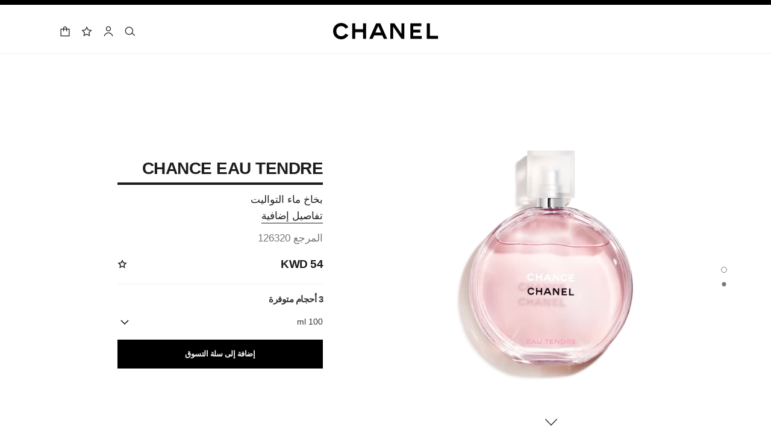

--- FILE ---
content_type: text/html;charset=UTF-8
request_url: https://www.chanel.com/kw-ar/fragrance/p/126320/chance-eau-tendre-eau-de-toilette-spray/
body_size: 109362
content:
<!DOCTYPE html>
<html lang="ar" dir="rtl" region="EU" class=" ">
  <head>
    <meta name="viewport" content="width=device-width, initial-scale=1, viewport-fit=cover" /><title>CHANEL</title>

    <link rel="preconnect" href="https://fonts.chanel.com" crossorigin/>
    <script src="/_ui/responsive/theme-onechanel/head-3.78.6-p5.js" data-pageload="/kw-ar/yapi/pageload/" async></script>

    <script type="text/javascript"> 
      const pageName = 'pdp' 
      function loadScript(scriptUrl) { 
        const scriptTag = document.createElement('script'); 
        scriptTag.setAttribute('src',scriptUrl); 
        scriptTag.setAttribute( 'type', "text/javascript" ); 
        document.head.appendChild(scriptTag); 
      } 
      function checkExistingPage(callback, url = "") {
        pageName == 'checkout' ? window.addEventListener("load",()=>callback(url) , {once:true}) : callback(url);
      }
      function checkOnetrustActiveGroups(groupRegex){
        var result = true;
        try{
            const oneTrustCookieCheckType = 'FLEXIBLE_CONSENT';
            const groupCheckRegex = RegExp(groupRegex);
            const onetrustCookieValue = getOneTrustCookie();
            if( 'NO_CHECK' != oneTrustCookieCheckType && ('FLEXIBLE_CONSENT' == oneTrustCookieCheckType && onetrustCookieValue && onetrustCookieValue.includes('groups')
                      || 'STRICT_CONSENT' == oneTrustCookieCheckType )){
                    // Check if we have the groupToCheck in the consents
                    result = groupCheckRegex.test(decodeURIComponent(onetrustCookieValue));
            }
        }catch (error) {
          // Inject monetate or Qubit if any exception
        }
        return result;
      }
    </script> 
    <script>
          function getOneTrustCookie() {
            const oneTrustCookieName = 'OptanonConsent';
            var oneTrustCookieValue;
            document.cookie.split(';').forEach(function(el) {
              let [key,value] = el.split('=');
              if(key.trim() == oneTrustCookieName){
                  oneTrustCookieValue = el.trim();
              }
            })
            return oneTrustCookieValue;
          }
        </script>
      <script type="text/javascript">
                window.chanelMonetateData = {"pageType":"product","categories":["lang_ar","country_KW","productSlider"],"customVariables":[{"name":"lang","value":"ar"},{"name":"country","value":"KW"}],"productDetails":[{"productId":"P126310","sku":"126320"}],"pushCart":false}
                window.srcMonetate = '//se.monetate.net/js/2/a-ed1b0fca/p/kw.chanel.com/entry.js';
                if(window.srcMonetate && checkOnetrustActiveGroups('.*groups=[^&]*3:1.*')) {
                  window.monetateT = new Date().getTime();
                  checkExistingPage(loadScript, window.srcMonetate)
                }
              </script>
            <script type="text/javascript">
      window.__webpackIoChanelOutputPath = '/_ui/responsive/theme-onechanel/';
    </script>

    <script>
      var hidden = undefined, visibilityChange = undefined, haveChanged = false
      window.dataLayer = window.dataLayer || []

      if (typeof document.hidden !== "undefined") {
        hidden = "hidden"
        visibilityChange = "visibilitychange";
      } else if (typeof document.msHidden !== "undefined") {
        hidden = "msHidden";
        visibilityChange = "msvisibilitychange";
      } else if (typeof document.webkitHidden !== "undefined") {
        hidden = "webkitHidden";
        visibilityChange = "webkitvisibilitychange";
      }

      function handleVisibilityChange() {
        if ((!document.hidden || !window.dataLayer) && !haveChanged) {
          haveChanged = true
          if(window.localStorage.getItem("isGuestUser") && document.querySelector('.checkout .confirmation') && dataLayerGA['accountAction']){
            dataLayerGA['pageLoad']['funnel_type'] = 'guest'
          }
        }
      }

      function handleSendGA() {
        document.addEventListener('sendGA', data => {
          const { detail } = data;
          let dataLayerObj = { ...dataLayerGA.pageLoad };
          dataLayerObj.logged = detail.logged ? detail.logged : dataLayerObj.logged;
          dataLayerObj.user_type = detail.userType ? detail.userType : dataLayerObj.user_type;
          
          window.dataLayerGA.pageLoad = dataLayerObj;
          window.dataLayer = [dataLayerGA['pageLoad']];

          
            (function (w, d, s, l, i) {
              w[l] = w[l] || [];
              w[l].push({
                'gtm.start': new Date().getTime(), event: 'gtm.js'
              });
              var f = d.getElementsByTagName(s)[0],
                j = d.createElement(s), dl = l != 'dataLayer' ? '&l=' + l : '';
              j.async = true;
              j.src = 'https://www.googletagmanager.com/gtm.js?id='+i+dl+ '';
              f.parentNode.insertBefore(j, f);
            })(window, document, 'script', 'dataLayer', 'GTM-KNZ4RBR');
          
        })
      }

      if (typeof document.addEventListener === "undefined" || typeof document.hidden !== "undefined") {
        document.addEventListener(visibilityChange, handleVisibilityChange, false)
        checkExistingPage(handleVisibilityChange, "")
      }
      handleSendGA()
    </script>
    <script>
  const deleteKey = function(obj, key) {
    let res = Object.assign({}, obj)
    delete res[key]
    return res
  }

  var dataLayerGA = {
    "pageLoad":
    	
    	      deleteKey({"ecommerce":{"detail":{"products":[{"dimension8":"126320","brand":"fnb","variant":"(not set)/100 ml","dimension17":"no","dimension19":"","dimension18":"chance eau tendre","quantity":"1","dimension20":"","dimension21":"instock","dimension65":"","dimension45":"none","price":"54.0","name":"chance eau tendre eau de toilette spray","id":"p126310","category":"fnb/fragrance/women/chance eau tendre","dimension25":"fragrance","dimension27":"regular"}],"actionField":{"list":"plp/fragrance/category/women/chance eau tendre"}},"currencyCode":"KWD"},"privateSegment":"","eventCategory":"product list","page_type":"PDP","page_origin":"hybris","language":"ar_ar","locale":"ar_KW","eventAction":"","division":"fnb","lacollectionmember":"no","logged":"not logged","page_name":"CHANCE EAU TENDRE Eau De Toilette Spray - 100 ml | CHANEL","client":"","newsletter_optin":"newsletter_optout","region_chanel":"middle east","searchType":"","sub_category_level2":"chance eau tendre","eventLabel":"","sub_category_level1":"women","divisionFlag":"fnb","page":"/kw-ar/fragrance/p/126320/chance-eau-tendre-eau-de-toilette-spray/","category":"fragrance","currencyCode":"KWD"},  {"ecommerce":{"detail":{"products":[{"dimension8":"126320","brand":"fnb","variant":"(not set)/100 ml","dimension17":"no","dimension19":"","dimension18":"chance eau tendre","quantity":"1","dimension20":"","dimension21":"instock","dimension65":"","dimension45":"none","price":"54.0","name":"chance eau tendre eau de toilette spray","id":"p126310","category":"fnb/fragrance/women/chance eau tendre","dimension25":"fragrance","dimension27":"regular"}],"actionField":{"list":"plp/fragrance/category/women/chance eau tendre"}},"currencyCode":"KWD"},"privateSegment":"","eventCategory":"product list","page_type":"PDP","page_origin":"hybris","language":"ar_ar","locale":"ar_KW","eventAction":"","division":"fnb","lacollectionmember":"no","logged":"not logged","page_name":"CHANCE EAU TENDRE Eau De Toilette Spray - 100 ml | CHANEL","client":"","newsletter_optin":"newsletter_optout","region_chanel":"middle east","searchType":"","sub_category_level2":"chance eau tendre","eventLabel":"","sub_category_level1":"women","divisionFlag":"fnb","page":"/kw-ar/fragrance/p/126320/chance-eau-tendre-eau-de-toilette-spray/","category":"fragrance","currencyCode":"KWD"}.eventLabel ? '': 'eventLabel')
  		   ,
    "productList":{"126320":{"quickviewPopin":{"ecommerce":{"detail":{"products":[{"dimension27":"regular","dimension25":"fragrance","dimension20":"","dimension21":"instock","dimension65":"","id":"p126310","price":"54.0","quantity":"1","brand":"fnb","dimension8":"126320","category":"fnb/fragrance/women/chance eau tendre","dimension45":"none","variant":"(not set)/100 ml","dimension17":"no","dimension18":"chance eau tendre","dimension19":"","name":"chance eau tendre eau de toilette spray"}],"actionField":{"list":"plp/fragrance/category/women/chance eau tendre"}}},"page_sub_category":"Chance Eau Tendre","email_sha256":"","userId":"","product_name":"chance eau tendre eau de toilette spray","logged":"not logged","sub_category_level1":"women","sub_category_level2":"chance eau tendre","locale":"ar_KW","page":"/kw-ar","newsletter_optin":"newsletter_optout","page_type":"pdp-quickview","category":"fragrance","cartId":"","region_chanel":"middle east","division":"fnb","event":"virtualpageview","divisionFlag":"fnb"},"AddToCart":{"ecommerce":{"add":{"products":[{"dimension8":"126320","dimension27":"regular","dimension25":"fragrance","variant":"(not set)/100 ml","name":"chance eau tendre eau de toilette spray","dimension45":"none","brand":"fnb","quantity":"1","category":"fnb/fragrance/women/chance eau tendre","id":"p126310","dimension19":"","dimension18":"chance eau tendre","dimension17":"no","dimension21":"instock","dimension65":"","dimension20":"","price":"54.0"}]},"currencyCode":"KWD"},"eventLabel":"chance eau tendre eau de toilette spray","eventAction":"product page","event":"uaevent","eventCategory":"add to cart"}}}
  };

    

      if((Object.keys({}).length > 0) && dataLayerGA) {
        dataLayerGA.wishListMultiplePageLoad = Object.assign({"ecommerce":{"detail":{"products":[{"dimension8":"126320","brand":"fnb","variant":"(not set)/100 ml","dimension17":"no","dimension19":"","dimension18":"chance eau tendre","quantity":"1","dimension20":"","dimension21":"instock","dimension65":"","dimension45":"none","price":"54.0","name":"chance eau tendre eau de toilette spray","id":"p126310","category":"fnb/fragrance/women/chance eau tendre","dimension25":"fragrance","dimension27":"regular"}],"actionField":{"list":"plp/fragrance/category/women/chance eau tendre"}},"currencyCode":"KWD"},"privateSegment":"","eventCategory":"product list","page_type":"PDP","page_origin":"hybris","language":"ar_ar","locale":"ar_KW","eventAction":"","division":"fnb","lacollectionmember":"no","logged":"not logged","page_name":"CHANCE EAU TENDRE Eau De Toilette Spray - 100 ml | CHANEL","client":"","newsletter_optin":"newsletter_optout","region_chanel":"middle east","searchType":"","sub_category_level2":"chance eau tendre","eventLabel":"","sub_category_level1":"women","divisionFlag":"fnb","page":"/kw-ar/fragrance/p/126320/chance-eau-tendre-eau-de-toilette-spray/","category":"fragrance","currencyCode":"KWD"}, {})
        delete dataLayerGA.pageLoad.event
        delete dataLayerGA.pageLoad.eventCategory 
        delete dataLayerGA.pageLoad.eventAction 
        delete dataLayerGA.pageLoad.ecommerce 
      }
    </script>
<link rel="stylesheet" type="text/css" media="all" href="/_ui/responsive/theme-onechanel/main-ar.css?v=3.78.6-p5"/>
<link rel="stylesheet" href="https://fonts.chanel.com/xjf7bmk.css">
    <link rel="stylesheet" href="https://fonts.chanel.com/arabicfonts.css">
    <link rel="preload" as="image" href="/_ui/responsive/theme-onechanel/assets/icons.svg?v=3.78.6-p5"/>
    <link rel="preload" as="script" href="/_ui/responsive/theme-onechanel/chunks/pdp-3.78.6-p5.js"/>
    <script type="text/javascript" src="/_ui/responsive/common/js/jquery-3.6.0.min.js?v=3.78.6-p5" defer ></script>

    <link rel="dns-prefetch" href="//services.chanel.com" />
<link rel="manifest"  href="/_ui/responsive/theme-onechanel/assets/manifest.json?v=3.78.6-p5">
    <link rel="icon" type="image/png" sizes="16x16" href="/_ui/responsive/theme-onechanel/assets/media/favicon/16x16.png?v=3.78.6-p5">
    <link rel="icon" type="image/png" sizes="32x32" href="/_ui/responsive/theme-onechanel/assets/media/favicon/32x32.png?v=3.78.6-p5">
    <link rel="icon" type="image/png" sizes="96x96" href="/_ui/responsive/theme-onechanel/assets/media/favicon/96x96.png?v=3.78.6-p5">
    <link rel="icon" type="image/png" sizes="192x192" href="/_ui/responsive/theme-onechanel/assets/media/favicon/192x192.png?v=3.78.6-p5">
    <link rel="apple-touch-icon" sizes="120x120" href="/_ui/responsive/theme-onechanel/assets/media/favicon/120x120.png?v=3.78.6-p5">
        <link rel="apple-touch-icon" sizes="152x152" href="/_ui/responsive/theme-onechanel/assets/media/favicon/152x152.png?v=3.78.6-p5">
        <link rel="apple-touch-icon" sizes="167x167" href="/_ui/responsive/theme-onechanel/assets/media/favicon/167x167.png?v=3.78.6-p5">
        <link rel="apple-touch-icon" sizes="180x180" href="/_ui/responsive/theme-onechanel/assets/media/favicon/180x180.png?v=3.78.6-p5">
      <link rel="alternate" hreflang="en-IE" href="https://www.chanel.com/ie/fragrance/p/126320/chance-eau-tendre-eau-de-toilette-spray/"/>
            <link rel="alternate" hreflang="en-US" href="https://www.chanel.com/us/fragrance/p/126320/chance-eau-tendre-eau-de-toilette-spray/"/>
            <link rel="alternate" hreflang="ar-KW" href="https://www.chanel.com/kw-ar/fragrance/p/126320/chance-eau-tendre-eau-de-toilette-spray/"/>
            <link rel="alternate" hreflang="en-EE" href="https://www.chanel.com/ee/fragrance/p/126320/chance-eau-tendre-eau-de-toilette-spray/"/>
            <link rel="alternate" hreflang="en-IL" href="https://www.chanel.com/il-en/fragrance/p/126320/chance-eau-tendre-eau-de-toilette-spray/"/>
            <link rel="alternate" hreflang="en-IN" href="https://www.chanel.com/in/fragrance/p/126320/chance-eau-tendre-eau-de-toilette-spray/"/>
            <link rel="alternate" hreflang="en-AE" href="https://www.chanel.com/ae-en/fragrance/p/126320/chance-eau-tendre-eau-de-toilette-spray/"/>
            <link rel="alternate" hreflang="en-ZA" href="https://www.chanel.com/za/fragrance/p/126320/chance-eau-tendre-eau-de-toilette-spray/"/>
            <link rel="alternate" hreflang="no-NO" href="https://www.chanel.com/no/duft/p/126320/chance-eau-tendre-eau-de-toilette-spray/"/>
            <link rel="alternate" hreflang="nl-BE" href="https://www.chanel.com/be-nl/parfums/p/126320/chance-eau-tendre-eau-de-toilette-verstuiver/"/>
            <link rel="alternate" hreflang="zh-CN" href="https://www.chanel.cn/cn/fragrance/p/126320/chance-eau-tendre-eau-de-toilette-spray/"/>
            <link rel="alternate" hreflang="en-AL" href="https://www.chanel.com/al/fragrance/p/126320/chance-eau-tendre-eau-de-toilette-spray/"/>
            <link rel="alternate" hreflang="en-MY" href="https://www.chanel.com/my/fragrance/p/126320/chance-eau-tendre-eau-de-toilette-spray/"/>
            <link rel="alternate" hreflang="nl-NL" href="https://www.chanel.com/nl/parfums/p/126320/chance-eau-tendre-eau-de-toilette-verstuiver/"/>
            <link rel="alternate" hreflang="en-AU" href="https://www.chanel.com/au/fragrance/p/126320/chance-eau-tendre-eau-de-toilette-spray/"/>
            <link rel="alternate" hreflang="ja-JP" href="https://www.chanel.com/jp/fragrance/p/126320/chance-eau-tendre-eau-de-toilette-spray/"/>
            <link rel="alternate" hreflang="de-CH" href="https://www.chanel.com/ch-de/parfum/p/126320/chance-eau-tendre-eau-de-toilette-zerstauber/"/>
            <link rel="alternate" hreflang="en-RO" href="https://www.chanel.com/ro/fragrance/p/126320/chance-eau-tendre-eau-de-toilette-spray/"/>
            <link rel="alternate" hreflang="en-BA" href="https://www.chanel.com/ba/fragrance/p/126320/chance-eau-tendre-eau-de-toilette-spray/"/>
            <link rel="alternate" hreflang="en-RS" href="https://www.chanel.com/rs/fragrance/p/126320/chance-eau-tendre-eau-de-toilette-spray/"/>
            <link rel="alternate" hreflang="en-FI" href="https://www.chanel.com/fi/fragrance/p/126320/chance-eau-tendre-eau-de-toilette-spray/"/>
            <link rel="alternate" hreflang="ar-QA" href="https://www.chanel.com/qa/fragrance/p/126320/chance-eau-tendre-eau-de-toilette-spray/"/>
            <link rel="alternate" hreflang="en-BG" href="https://www.chanel.com/bg/fragrance/p/126320/chance-eau-tendre-eau-de-toilette-spray/"/>
            <link rel="alternate" hreflang="en-BH" href="https://www.chanel.com/bh-en/fragrance/p/126320/chance-eau-tendre-eau-de-toilette-spray/"/>
            <link rel="alternate" hreflang="es-CL" href="https://www.chanel.com/cl/perfumes/p/126320/chance-eau-tendre-eau-de-toilette-vaporizador/"/>
            <link rel="alternate" hreflang="fr-CA" href="https://www.chanel.com/ca-fr/parfums/p/126320/chance-eau-tendre-eau-de-toilette-vaporisateur/"/>
            <link rel="alternate" hreflang="es-CO" href="https://www.chanel.com/lx/perfumes/p/126320/chance-eau-tendre-eau-de-toilette-vaporizador/"/>
            <link rel="alternate" hreflang="es-PE" href="https://www.chanel.com/pe/perfumes/p/126320/chance-eau-tendre-eau-de-toilette-vaporizador/"/>
            <link rel="alternate" hreflang="pl-PL" href="https://www.chanel.com/pl/zapachy/p/126320/chance-eau-tendre-woda-toaletowa-w-sprayu/"/>
            <link rel="alternate" hreflang="pt-PT" href="https://www.chanel.com/pt/perfumes/p/126320/chance-eau-tendre-eau-de-toilette-vaporizador/"/>
            <link rel="alternate" hreflang="en-SA" href="https://www.chanel.com/sa-en/fragrance/p/126320/chance-eau-tendre-eau-de-toilette-spray/"/>
            <link rel="alternate" hreflang="es-PA" href="https://www.chanel.com/pa/perfumes/p/126320/chance-eau-tendre-eau-de-toilette-vaporizador/"/>
            <link rel="alternate" hreflang="fr-BE" href="https://www.chanel.com/be-fr/parfums/p/126320/chance-eau-tendre-eau-de-toilette-vaporisateur/"/>
            <link rel="alternate" hreflang="en-SG" href="https://www.chanel.com/sg/fragrance/p/126320/chance-eau-tendre-eau-de-toilette-spray/"/>
            <link rel="alternate" hreflang="it-CH" href="https://www.chanel.com/ch-it/profumi/p/126320/chance-eau-tendre-eau-de-toilette-vaporizzatore/"/>
            <link rel="alternate" hreflang="tr-TR" href="https://www.chanel.com/tr/parfumler/p/126320/chance-eau-tendre-eau-de-toilette-spray/"/>
            <link rel="alternate" hreflang="en-SI" href="https://www.chanel.com/si/fragrance/p/126320/chance-eau-tendre-eau-de-toilette-spray/"/>
            <link rel="alternate" hreflang="fr-FR" href="https://www.chanel.com/fr/parfums/p/126320/chance-eau-tendre-eau-de-toilette-vaporisateur/"/>
            <link rel="alternate" hreflang="vi-VN" href="https://www.chanel.com/vn/nuoc-hoa/p/126320/chance-eau-tendre-eau-de-toilette-dang-xit/"/>
            <link rel="alternate" hreflang="en-SK" href="https://www.chanel.com/sk/fragrance/p/126320/chance-eau-tendre-eau-de-toilette-spray/"/>
            <link rel="alternate" hreflang="en-GB" href="https://www.chanel.com/gb/fragrance/p/126320/chance-eau-tendre-eau-de-toilette-spray/"/>
            <link rel="alternate" hreflang="en-CA" href="https://www.chanel.com/ca-en/fragrance/p/126320/chance-eau-tendre-eau-de-toilette-spray/"/>
            <link rel="alternate" hreflang="ar-AE" href="https://www.chanel.com/ae-ar/fragrance/p/126320/chance-eau-tendre-eau-de-toilette-spray/"/>
            <link rel="alternate" hreflang="en-GR" href="https://www.chanel.com/gr/fragrance/p/126320/chance-eau-tendre-eau-de-toilette-spray/"/>
            <link rel="alternate" hreflang="de-AT" href="https://www.chanel.com/at/parfum/p/126320/chance-eau-tendre-eau-de-toilette-zerstaeuber/"/>
            <link rel="alternate" hreflang="en-KW" href="https://www.chanel.com/kw-en/fragrance/p/126320/chance-eau-tendre-eau-de-toilette-spray/"/>
            <link rel="alternate" hreflang="fr-CH" href="https://www.chanel.com/ch-fr/parfums/p/126320/chance-eau-tendre-eau-de-toilette-vaporisateur/"/>
            <link rel="alternate" hreflang="cs-CZ" href="https://www.chanel.com/cz/vune/p/126320/chance-eau-tendre-toaletni-voda-s-rozprasovacem/"/>
            <link rel="alternate" hreflang="ar-SA" href="https://www.chanel.com/sa-ar/fragrance/p/126320/chance-eau-tendre-eau-de-toilette-spray/"/>
            <link rel="alternate" hreflang="de-DE" href="https://www.chanel.com/de/parfum/p/126320/chance-eau-tendre-eau-de-toilette-zerstaeuber/"/>
            <link rel="alternate" hreflang="zh-TW" href="https://www.chanel.com/tw/fragrance/p/126320/chance-eau-tendre-eau-de-toilette-spray/"/>
            <link rel="alternate" hreflang="zh-HK" href="https://www.chanel.com/hk-zh/fragrance/p/126320/chance-eau-tendre-eau-de-toilette-spray/"/>
            <link rel="alternate" hreflang="ko-KR" href="https://www.chanel.com/kr/fragrance/p/126320/chance-eau-tendre-eau-de-toilette-spray/"/>
            <link rel="alternate" hreflang="en-HK" href="https://www.chanel.com/hk-en/fragrance/p/126320/chance-eau-tendre-eau-de-toilette-spray/"/>
            <link rel="alternate" hreflang="pt-BR" href="https://www.chanel.com/br/perfumes/p/126320/chance-eau-tendre-eau-de-toilette-vaporizador/"/>
            <link rel="alternate" hreflang="es-ES" href="https://www.chanel.com/es/perfumes/p/126320/chance-eau-tendre-eau-de-toilette-vaporizador/"/>
            <link rel="alternate" hreflang="ar-BH" href="https://www.chanel.com/bh-ar/fragrance/p/126320/chance-eau-tendre-eau-de-toilette-spray/"/>
            <link rel="alternate" hreflang="en-LT" href="https://www.chanel.com/lt/fragrance/p/126320/chance-eau-tendre-eau-de-toilette-spray/"/>
            <link rel="alternate" hreflang="es-MX" href="https://www.chanel.com/mx/perfumes/p/126320/chance-eau-tendre-eau-de-toilette-vaporizador/"/>
            <link rel="alternate" hreflang="en-HR" href="https://www.chanel.com/hr/fragrance/p/126320/chance-eau-tendre-eau-de-toilette-spray/"/>
            <link rel="alternate" hreflang="en-LV" href="https://www.chanel.com/lv/fragrance/p/126320/chance-eau-tendre-eau-de-toilette-spray/"/>
            <link rel="alternate" hreflang="it-IT" href="https://www.chanel.com/it/profumi/p/126320/chance-eau-tendre-eau-de-toilette-vaporizzatore/"/>
            <link rel="alternate" hreflang="en-HU" href="https://www.chanel.com/hu/fragrance/p/126320/chance-eau-tendre-eau-de-toilette-spray/"/>
            <link rel="alternate" hreflang="ru-RU" href="https://www.chanel.com/ru/fragrance/p/126320/chance-eau-tendre-eau-de-toilette-spray/"/>
            <link rel="alternate" hreflang="es-AR" href="https://www.chanel.com/ar/perfumes/p/126320/chance-eau-tendre-eau-de-toilette-vaporizador/"/>
            <link rel="alternate" hreflang="sv-SE" href="https://www.chanel.com/se/doft/p/126320/chance-eau-tendre-eau-de-toilette-spray/"/>
            <link rel="alternate" hreflang="id-ID" href="https://www.chanel.com/id/parfum/p/126320/chance-eau-tendre-eau-de-toilette-spray/"/>
            <link rel="alternate" hreflang="da-DK" href="https://www.chanel.com/dk/dufte/p/126320/chance-eau-tendre-eau-de-toilette-spray/"/>
            <link rel="alternate" hreflang="de-LU" href="https://www.chanel.com/lu-de/parfum/p/126320/chance-eau-tendre-eau-de-toilette-zerstaeuber/"/>
            <link rel="alternate" hreflang="fr-LU" href="https://www.chanel.com/lu-fr/parfums/p/126320/chance-eau-tendre-eau-de-toilette-vaporisateur/"/>
            <link rel="alternate" hreflang="th-TH" href="https://www.chanel.com/th/fragrance/p/126320/chance-eau-tendre-eau-de-toilette-spray/"/>
            <meta name="msapplication-TileColor" content="#ffffff">
    <meta name="msapplication-TileImage" content="/_ui/responsive/theme-onechanel/assets/media/favicon/144x144.png?v=3.78.6-p5">
    <meta name="msapplication-config" content="/_ui/responsive/theme-onechanel/assets/media/product_default.png/browserconfig.xml?v=3.78.6-p5">
    <meta name="theme-color" content="#ffffff">
    <meta name="keywords"  />
		<meta name="description"  />
		<meta name="robots" content="index,follow,max-image-preview:large"  />
		<meta name="referrer" content="always"  />
		<meta property="page-type" content="product"  />
		<meta property="is-emblematic-variant" content="true"  />
		<meta property="og:price:amount" content="54 KWD"  />
		<meta property="og:price:currency" content="KWD"  />
		<meta property="custom:description" content="<strong>CHANCE EAU TENDRE</strong><br/>بخاخ ماء التواليت<br/>100<br/><br/><strong>54 KWD</strong>"  />
		<meta name="og:availability" content="In-stock"  />
		<meta name="og:brand" content="CHANEL"  />
		<meta property="custom:actionbutton1" content="الإضافة إلى حقيبة التسوّق"  />
		<meta property="custom:actionbutton1:pending" content="قيد الإضافة إلى حقيبة التسوّق..."  />
		<meta property="custom:actionbutton1:confirmation" content="أضيف إلى حقيبة التسوّق!"  />
		<meta property="custom:actionbutton1:action" content="126320،"  />
		<meta http-equiv="X-UA-Compatible"  />
		<meta name="apple-mobile-web-app-capable" content="yes"  />
		<meta name="geo.region" content="KW"  />
		<meta name="language" content="ar-KW"  />
		<meta name="Author" content="CHANEL"  />
		<meta property="og:site_name" content="CHANEL"  />
		<meta property="og:title" content="CHANEL"  />
		<meta property="og:description"  />
		<meta property="og:type" content="productAvailable"  />
		<meta name="og:image" content="https://www.chanel.com/_ui/responsive/theme-onechanel/assets/media/favicon/192x192.png"  />
		<meta property="og:site_name" content="CHANEL"  />
		<meta property="og:url" content="https://www.chanel.com/kw-ar/fragrance/p/126320/chance-eau-tendre-eau-de-toilette-spray/"  />
		<meta property="fb:app_id" content="204051566463918"  />
		<meta name="twitter:card" content="summary_large_image"  />
		<meta name="twitter:site" content="@chanel"  />
		<meta name="twitter:creator" content="@chanel"  />
		<meta name="twitter:domain" content="chanel.com"  />
		<meta name="twitter:url" content="https://www.chanel.com/kw-ar/fragrance/p/126320/chance-eau-tendre-eau-de-toilette-spray/"  />
		<meta name="twitter:maxage" content="720"  />
		<meta name="twitter:title" content="CHANEL"  />
		<meta name="twitter:description"  />
		<meta name="twitter:image" content="https://www.chanel.com/_ui/responsive/theme-onechanel/assets/media/favicon/192x192.png"  />
		<link rel="canonical" href="https://www.chanel.com/kw-ar/fragrance/p/126320/chance-eau-tendre-eau-de-toilette-spray/" />
<script type="application/ld+json">
    {
        "@context": "http://schema.org",
        "@type": "Product",
        "@id": "https://www.chanel.com/kw/fragrance/p/126320/chance-eau-tendre-eau-de-toilette-spray/",
        "name": "CHANCE EAU TENDRE",
        "image": "https://www.chanel.com/images//t_one/w_0.51,h_0.51,c_crop/q_auto:good,f_auto,fl_lossy,dpr_1.1/w_620/chance-eau-tendre-eau-de-toilette-spray-3-4fl-oz--packshot-default-126320-9564890562590.jpg",
        "description": "بخاخ ماء التواليت",
        "sku": "126320",
        
                        "offers": {
                            "@type": "Offer",
                            "url": "https://www.chanel.com/kw/fragrance/p/126320/chance-eau-tendre-eau-de-toilette-spray/"
                            ,
                            "priceCurrency": "KWD",
                            "price": "54.0"
                            ,
                            "itemCondition": "https://schema.org/NewCondition",
                            "availability": "https://schema.org/InStock"
                        },
                    
        "brand": {
            "@type": "Organization",
            "name": "CHANEL"
        },
    }
    </script>
<script type="application/ld+json">
          {"@context":"http://schema.org","@type":"BreadcrumbList","itemListElement":[{"@type":"ListItem","position":1,"item":{"@type":"Organization","@id":"/kw-ar/","name":"Global Home Page"}},{"@type":"ListItem","position":2,"item":{"@type":"Organization","@id":"/kw-ar/fragrance/","name":"لعطور | Official site"}},{"@type":"ListItem","position":3,"item":{"@type":"Organization","@id":"/kw-ar/fragrance/women/c/7x1x1/","name":"للنساء"}},{"@type":"ListItem","position":4,"item":{"@type":"Organization","@id":"/kw-ar/fragrance/women/c/7x1x1x38/chance-eau-tendre/","name":"Chance Eau Tendre"}}]}</script>
    </head>

  <body class="language-ar_KW - page-productDetails-Fragrance pageType-ProductPage template-pages-product-productLayout2Page  smartedit-page-uid-productDetails-Fragrance smartedit-page-uuid-eyJpdGVtSWQiOiJwcm9kdWN0RGV0YWlscy1GcmFncmFuY2UiLCJjYXRhbG9nSWQiOiJjaGFuZWxDb250ZW50Q2F0YWxvZyIsImNhdGFsb2dWZXJzaW9uIjoiT25saW5lIn0= smartedit-catalog-version-uuid-chanelContentCatalog/Online  - ">
    <ul id="header-sr-links" class="is-sr-only skip-links"  >
  <li>
    <a class="link is-cta" id="sr-main-content" href="#main" data-focus-target="#main">المحتوى الرئيسي</a>
  </li>
  <li class="is-hidden-s-only is-hidden-m-only">
    <a class="link is-cta" id="sr-main-navigation" href="#main-navigation" data-focus-target="#main-navigation">المتصفح الرئيسي</a>
  </li>
  <li>
      <button data-event-category="header" type="button" class="enable-high-contrast link is-cta">
        <span class="hcmButtonLabel"> تفعيل التباين العالي</span> 
      </button>
    </li> 
  </ul>
<header
  role="banner"
  class="header js-header responsive-header is-narrow is-narrow-animating"
  
>
  <div class="header__outer">
    <div class="header__inner js-header-line-context">
      <div class="header__level-one js-header-level-one">
        <div class="nav container">
          <ul class="nav-left nav-left-one" >
            <li>
              <button title="Menu - المتصفح الرئيسي" aria-haspopup="dialog" data-test="lnkMainNagation" class="button nav-item js-header-toggle is-hidden-l">
                <svg data-test=""  class="icon is-burger" focusable="false" aria-hidden="true" xmlns="http://www.w3.org/2000/svg" width="24" height="24" viewBox="0 0 24 24" fill="#1D1D1D">
                  <path d="M2 6.5H22V5H2V6.5Z"/>
                  <path d="M22 12.75H2V11.25H22V12.75Z"/>
                  <path d="M22 19H2V17.5H22V19Z"/>
                </svg>
                <span class="is-sr-only">القائمة- المتصفح الرئيسي</span>
                <span class="header__menu-label">Menu</span><span class="is-sr-only"> - المتصفح الرئيسي</span>
              </button>
            </li>
            <li class="is-hidden-l is-hidden-s">

              <button title="البحث" aria-haspopup="dialog" class="button nav-item js-search-button" data-test="btnSearch_Header">
                <svg data-test=""  class="icon is-search" focusable="false" aria-hidden="true" xmlns="http://www.w3.org/2000/svg" width="24" height="24" viewBox="0 0 24 24" fill="#1D1D1D">
                  <path fill-rule="evenodd" clip-rule="evenodd" d="M16.5 11C16.5 14.5899 13.5899 17.5 10 17.5C6.41015 17.5 3.5 14.5899 3.5 11C3.5 7.41015 6.41015 4.5 10 4.5C13.5899 4.5 16.5 7.41015 16.5 11ZM15.7032 16.6102C14.2519 18.0853 12.2328 19 10 19C5.58172 19 2 15.4183 2 11C2 6.58172 5.58172 3 10 3C14.4183 3 18 6.58172 18 11C18 12.6458 17.503 14.1755 16.6509 15.4473L21.9824 19.9257L21.0176 21.0743L15.7032 16.6102Z"/>
                </svg>
                <span class="is-sr-only">البحث</span>
              </button>
            </li>
          </ul>

          <div class="nav-center">
            <div class="nav-item">
              









































  
  

    

    

    
      
      
        
        
        
		  
			<a href="/kw-ar/"
			  
			   
			   
			   
			   class=""
			  
			    
			  
			  
			    
			    
			      
			    
			  
			  
			  
			  
			  data-event-label="homepage">
			  


<img class="
logo_header" role="img" alt=" الصفحة الرئيسية لشانيل CHANEL" data-test="lnkLogo" src="[data-uri]">
<svg aria-hidden="true" class="logo" data-test="imgLogo" focusable="false" height="28" width="175" viewBox="0 0 175 28">
    <g fill="#000" fill-rule="evenodd">
       <path d="M20.655 17.726l4.565 2.615c-2.282 4.197-6.737 6.922-11.781 6.922C6.075 27.263 0 21.629 0 13.713S6.075.163 13.439.163c5.044 0 9.5 2.725 11.781 6.923L20.655 9.7c-1.326-2.725-4.013-4.381-7.216-4.381-4.603 0-8.1 3.423-8.1 8.394s3.497 8.395 8.1 8.395c3.203 0 5.89-1.657 7.216-4.382M49.705 26.6V15.554H36.818V26.6h-5.154V.826h5.154V10.4h12.887V.826h5.155V26.6h-5.155M79.603 15.922L74.926 5.061 70.25 15.922h9.353zM89.838 26.6h-5.634l-2.54-5.892H68.188l-2.54 5.892h-5.634L71.428.826h6.996L89.838 26.6zM113.586 26.6L99.778 6.313V26.6h-4.786V.826h6.812l11.598 17.084V.826h4.787V26.6h-4.603M128.129 26.6V.826h18.41v4.787h-13.624v5.523h11.782v4.786h-11.782v5.892h14.36V26.6h-19.146M155.56 26.6V.826h5.154v20.62h13.622V26.6H155.56"></path>
    </g>
 </svg>
			</a>
		  	         
        
      
    
  

</div>
          </div>
          <ul class="nav-right">
            <li >
              <button
    type="button"
    title="البحث"
    aria-haspopup="dialog"
    class="button nav-item  js-search-button"
    data-test="btnSearch_Header_Disabled"
>
    <svg data-test=""  class="icon is-header-icon is-search" focusable="false" aria-hidden="true" xmlns="http://www.w3.org/2000/svg" width="24" height="24" viewBox="0 0 24 24" fill="#1D1D1D">
        <path fill-rule="evenodd" clip-rule="evenodd" d="M16.5 11C16.5 14.5899 13.5899 17.5 10 17.5C6.41015 17.5 3.5 14.5899 3.5 11C3.5 7.41015 6.41015 4.5 10 4.5C13.5899 4.5 16.5 7.41015 16.5 11ZM15.7032 16.6102C14.2519 18.0853 12.2328 19 10 19C5.58172 19 2 15.4183 2 11C2 6.58172 5.58172 3 10 3C14.4183 3 18 6.58172 18 11C18 12.6458 17.503 14.1755 16.6509 15.4473L21.9824 19.9257L21.0176 21.0743L15.7032 16.6102Z"/>
    </svg>
    <span class="is-sr-only">البحث</span>
</button>
</li>
            <li class=" js-userLogin-status">
              <a title="الحساب" data-test="myAccountHeaderLogo"  class="button nav-item account-button" href="/kw-ar/login/" rel="nofollow">
			<svg data-test="{}"  class="icon is-header-icon is-account" focusable="false" aria-hidden="true" xmlns="http://www.w3.org/2000/svg" width="24" height="24" viewBox="0 0 24 24" fill="#1D1D1D">
				<path fill-rule="evenodd" clip-rule="evenodd" d="M15.5001 7C15.5001 8.933 13.9331 10.5 12.0001 10.5C10.0671 10.5 8.50009 8.933 8.50009 7C8.50009 5.067 10.0671 3.5 12.0001 3.5C13.9331 3.5 15.5001 5.067 15.5001 7ZM17.0001 7C17.0001 9.76142 14.7615 12 12.0001 12C9.23866 12 7.00009 9.76142 7.00009 7C7.00009 4.23858 9.23866 2 12.0001 2C14.7615 2 17.0001 4.23858 17.0001 7ZM4.81423 20.9293C5.84524 17.8363 8.73977 15.75 12.0001 15.75C15.2604 15.75 18.1549 17.8363 19.1859 20.9293L19.5386 21.9872L20.9616 21.5128L20.609 20.4549C19.3738 16.7494 15.9061 14.25 12.0001 14.25C8.09412 14.25 4.62638 16.7494 3.39121 20.4549L3.03857 21.5128L4.4616 21.9872L4.81423 20.9293Z" />
			</svg>
			<span class="is-sr-only">الحساب</span>
			</a>
	</li>
            <li class="is-hidden-s">
              <a title="لائحة الأمنيات" class="button nav-item wishlist js-wishlist-datalayer nav-wishlist-item" href="/kw-ar/wishlist/" rel="nofollow" data-test="wishlist-go-to" data-dataLayer='{"event":"uaevent","eventCategory":"header","eventAction":"wishlist","eventLabel":""}'>
	<svg data-test=""  class="icon is-header-icon is-wishlist" focusable="false" aria-hidden="true" xmlns="http://www.w3.org/2000/svg" width="24" height="24" viewBox="0 0 24 24" stroke="#1D1D1D">
        <path d="M12 3.69466L14.5603 8.88233L14.7348 9.23591L15.125 9.29261L20.8499 10.1245L16.7073 14.1625L16.4249 14.4378L16.4916 14.8264L17.4695 20.5282L12.349 17.8362L12 17.6527L11.651 17.8362L6.53046 20.5282L7.5084 14.8264L7.57505 14.4378L7.2927 14.1625L3.1501 10.1245L8.87503 9.29261L9.26523 9.23591L9.43973 8.88233L12 3.69466Z" stroke-width="1.5"/>
    </svg>
	<span class="is-sr-only">لائحة الأمنيات</span>
	</a>
</li>
            <li >
                <button title="حقيبة التسوق" class="js-cart cart button nav-item " aria-haspopup="dialog" data-popup-query="componentUid=MiniCartKW" data-popup-target="mini-cart" data-cart-count="0" data-test="btnCArt" data-modal-title="حقيبة التسوق">
  <span class="icon-container">
    <svg data-test=""  class="icon is-header-icon is-cart" focusable="false" aria-hidden="true" xmlns="http://www.w3.org/2000/svg" width="24" height="24" viewBox="0 0 24 24" fill="#1D1D1D">
        <path fill-rule="evenodd" clip-rule="evenodd" d="M12 2.25C9.92893 2.25 8.25 3.92893 8.25 6V7H4.5H3V8.5V20.5V22H4.5H19.5H21V20.5V8.5V7H19.5H15.75V6C15.75 3.92893 14.0711 2.25 12 2.25ZM14.25 8.5V12H15.75V8.5H19.5V20.5H4.5V8.5H8.25V12H9.75V8.5H14.25ZM14.25 7V6C14.25 4.75736 13.2426 3.75 12 3.75C10.7574 3.75 9.75 4.75736 9.75 6V7H14.25Z"/>
    </svg>
    <span class="is-sr-only">
      حقيبة التسوق</span>
    </span>
</button>
</li>
            </ul>
        </div>
      </div>
      <div class="header__root js-header-root" data-signin-welcome='<li id="signIn-register" class="js-header-entry signIn-register js-signIn-register" data-test="btnAccount">
    <a id="signIn-welcome-firstName" href="/kw-ar/login/" class="group__item account-button" data-test="btnMyAccountLnk">
      <svg data-test=""  class="icon is-pulled-right is-large is-account" focusable="false" aria-hidden="true" xmlns="http://www.w3.org/2000/svg" width="24" height="24" viewBox="0 0 24 24" fill="#1D1D1D">
				<path fill-rule="evenodd" clip-rule="evenodd" d="M15.5001 7C15.5001 8.933 13.9331 10.5 12.0001 10.5C10.0671 10.5 8.50009 8.933 8.50009 7C8.50009 5.067 10.0671 3.5 12.0001 3.5C13.9331 3.5 15.5001 5.067 15.5001 7ZM17.0001 7C17.0001 9.76142 14.7615 12 12.0001 12C9.23866 12 7.00009 9.76142 7.00009 7C7.00009 4.23858 9.23866 2 12.0001 2C14.7615 2 17.0001 4.23858 17.0001 7ZM4.81423 20.9293C5.84524 17.8363 8.73977 15.75 12.0001 15.75C15.2604 15.75 18.1549 17.8363 19.1859 20.9293L19.5386 21.9872L20.9616 21.5128L20.609 20.4549C19.3738 16.7494 15.9061 14.25 12.0001 14.25C8.09412 14.25 4.62638 16.7494 3.39121 20.4549L3.03857 21.5128L4.4616 21.9872L4.81423 20.9293Z" />
			</svg>
      حسابي</a>
  </li>'>
    <nav id="main-navigation" class="header__primary" role="navigation" aria-label="المتصفح الرئيسي">
      <div class="nav is-hidden-l">
        <div class="nav-left"></div>
        <div class="nav-right">
          <button class="nav-item button js-header-close js-mobile-header-close" type="button">
            <svg data-test=""  class="icon is-cross-medium" focusable="false" aria-hidden="true" xmlns="http://www.w3.org/2000/svg" stroke="#1D1D1D" viewBox="0 0 24 24" fill="none">
              <path d="M6 6L12 12M12 12L6 18M12 12L18 6M12 12L18 18" stroke-width="1.5"/>
            </svg>
            <span class="is-sr-only">إغلاق المتصفح الرئيسي</span>
          </button>
          </div>
      </div>

      <p class="is-sr-only" id="exclu_boutique_divisions">حصرياً في البوتيك</p>
      <ul class="header__primary__links header__primary__links1" aria-labelledby="exclu_boutique_divisions">
        <li class="js-header-entry ">
		<a href="/kw-ar/haute-couture/" id="hauteCouture" data-axis-type="fragrance" class="header__primary__button js-header-link "  data-aria-label="تصميم الأزياء الراقية" data-event-action="Haute Couture">
            	<span data-test="lnkAxisCategory_hauteCouture">الأزياء الراقية</span>
				<svg data-test=""  class="icon is-arrow is-xsmall is-arrowsmallright" focusable="false" aria-hidden="true" xmlns="http://www.w3.org/2000/svg" viewBox="0 0 24 24" fill="none">
				  <path fill-rule="evenodd" clip-rule="evenodd" d="M11.5302 7.46967L10.4696 8.53033L13.9392 12L10.4696 15.4697L11.5302 16.5303L16.0605 12L11.5302 7.46967Z" fill="currentcolor"/>
				</svg>
			</a>
		









</li>
	<li class="js-header-entry ">
		<a href="/kw-ar/fashion/" id="fashion" data-axis-type="fragrance" class="header__primary__button js-header-link " role='button' aria-haspopup='dialog' data-aria-label="الأزياء" data-event-action="Fashion">
            	<span data-test="lnkAxisCategory_fashion">الأزياء</span>
				<svg data-test=""  class="icon is-arrow is-xsmall is-arrowsmallright" focusable="false" aria-hidden="true" xmlns="http://www.w3.org/2000/svg" viewBox="0 0 24 24" fill="none">
				  <path fill-rule="evenodd" clip-rule="evenodd" d="M11.5302 7.46967L10.4696 8.53033L13.9392 12L10.4696 15.4697L11.5302 16.5303L16.0605 12L11.5302 7.46967Z" fill="currentcolor"/>
				</svg>
			</a>
		









  
  
  <div class="header__secondary js-header-nav-secondary" data-test="ovlyMegaMenu_ByCategoryName" aria-hidden="true" role="dialog" aria-label="الأزياء التصفح">
    <div class="header__secondary__wrapper">
      <div class="nav">
        <div class="nav-left nav-left-one">
          
          <button class="button nav-item js-header-back is-hidden-l" type="button">
            
            <svg data-test=""  class="icon is-arrow is-medium is-arrowmediumleft" focusable="false" aria-hidden="true" xmlns="http://www.w3.org/2000/svg" viewBox="0 0 24 24" stroke="#1D1D1D" fill="none">
              <path d="M14 6L8 12L14 18" stroke-width="1.5"/>
            </svg>
            <span class="is-sr-only">العودة إلى المتصفح الرئيسي</span>
          </button>
        </div>

        <div class="nav-center">
          <p class="nav-item has-text-centered is-hidden-l">
            <span class="heading is-6">الأزياء</span>
          </p>
          
            <div class="header__additional">
              
              
                
              
                
              
                
              
                
              
                
              
            </div>
          
        </div>

        <div class="nav-right">
          
          <button class="nav-item button js-header-close header-close" type="button" data-test="btncloseMegaMenu">
            
            <svg data-test=""  class="icon is-cross-medium" focusable="false" aria-hidden="true" xmlns="http://www.w3.org/2000/svg" stroke="#1D1D1D" viewBox="0 0 24 24" fill="none">
              <path d="M6 6L12 12M12 12L6 18M12 12L18 6M12 12L18 18" stroke-width="1.5"/>
            </svg>
            <span class="is-sr-only">إغلاق الأزياء التصفح</span>
          </button>
        </div>
      </div>

      <div class="header__columns" role="list">
        
          
            <div class="header__column  " role="presentation">
              
                
                  
                  
                  
















	
	    <div role="listitem">
		   









































  
  

    

    

    
      
      
        
        
        
		  
			<a href="/kw-ar/fashion/"
			  
			   
			   
			   
			   class="media-block is-stacked"
			  
			    
			  
			  
			    
			    
			      
			    
			  
			  
			  
			  
			  data-event-label="fashion home">
			  
				<div class="media-block__figure"><picture>
      <source class="js-megamenu-image" media="(min-width: 961px)"
                    sizes="auto"
                    data-srcset="//www.chanel.com/emea/img/t_one/q_auto:good,fl_lossy,dpr_1.1,f_auto/w_180/prd-emea/sys-master/content/P1/h68/hb0/10869434384414-MEGAMENU_D(17).jpg 180w,//www.chanel.com/emea/img/t_one/q_auto:good,fl_lossy,dpr_1.1,f_auto/w_250/prd-emea/sys-master/content/P1/h68/hb0/10869434384414-MEGAMENU_D(17).jpg 250w,//www.chanel.com/emea/img/t_one/q_auto:good,fl_lossy,dpr_1.1,f_auto/w_360/prd-emea/sys-master/content/P1/h68/hb0/10869434384414-MEGAMENU_D(17).jpg 360w,//www.chanel.com/emea/img/t_one/q_auto:good,fl_lossy,dpr_1.1,f_auto/w_440/prd-emea/sys-master/content/P1/h68/hb0/10869434384414-MEGAMENU_D(17).jpg 440w" />
          <source class="js-megamenu-image" media="(min-width: 601px)"
                    sizes="auto"
                    data-srcset="//www.chanel.com/emea/img/t_one/q_auto:good,fl_lossy,dpr_1.1,f_auto/w_280/prd-emea/sys-master/content/P1/h65/hb3/10869434449950-MEGAMENU_M(16).jpg 280w,//www.chanel.com/emea/img/t_one/q_auto:good,fl_lossy,dpr_1.1,f_auto/w_350/prd-emea/sys-master/content/P1/h65/hb3/10869434449950-MEGAMENU_M(16).jpg 350w,//www.chanel.com/emea/img/t_one/q_auto:good,fl_lossy,dpr_1.1,f_auto/w_560/prd-emea/sys-master/content/P1/h65/hb3/10869434449950-MEGAMENU_M(16).jpg 560w" />
          <img sizes="auto"
                 data-srcset="//www.chanel.com/emea/img/t_one/q_auto:good,fl_lossy,dpr_1.1,f_auto/w_280/prd-emea/sys-master/content/P1/h65/hb3/10869434449950-MEGAMENU_M(16).jpg 280w,//www.chanel.com/emea/img/t_one/q_auto:good,fl_lossy,dpr_1.1,f_auto/w_350/prd-emea/sys-master/content/P1/h65/hb3/10869434449950-MEGAMENU_M(16).jpg 350w,//www.chanel.com/emea/img/t_one/q_auto:good,fl_lossy,dpr_1.1,f_auto/w_560/prd-emea/sys-master/content/P1/h65/hb3/10869434449950-MEGAMENU_M(16).jpg 560w"
                 alt=""
                 class="js-megamenu-image "
                 
            />
            <noscript>   
                <img src="//www.chanel.com/emea/img/t_one/q_auto:good,fl_lossy,dpr_1.1,f_auto/w_280/prd-emea/sys-master/content/P1/h65/hb3/10869434449950-MEGAMENU_M(16).jpg 280w,//www.chanel.com/emea/img/t_one/q_auto:good,fl_lossy,dpr_1.1,f_auto/w_350/prd-emea/sys-master/content/P1/h65/hb3/10869434449950-MEGAMENU_M(16).jpg 350w,//www.chanel.com/emea/img/t_one/q_auto:good,fl_lossy,dpr_1.1,f_auto/w_560/prd-emea/sys-master/content/P1/h65/hb3/10869434449950-MEGAMENU_M(16).jpg 560w" alt="" />
              </noscript>
            </picture></div>
				
					<div class="media-block__body">
						









































  
  

    

    

    
      
        <span class="link has-icon is-reversed is-right is-cta is-media-position"   >
            
						    <span data-test="lnkAxisCategoryLandingPage">
						        <span data-test="lnkAxisCategoryHomePage_Mobile">الصفحة الرئيسية للأزياء</span>
                            </span>
						    
							<svg data-test=""  class="icon is-arrow is-xsmall is-arrowsmallright" focusable="false" aria-hidden="true" xmlns="http://www.w3.org/2000/svg" viewBox="0 0 24 24" fill="none">
							  <path fill-rule="evenodd" clip-rule="evenodd" d="M11.5302 7.46967L10.4696 8.53033L13.9392 12L10.4696 15.4697L11.5302 16.5303L16.0605 12L11.5302 7.46967Z" fill="currentcolor"/>
							</svg>
						
        </span>
      
      
    
  


					</div>
				
		   
			</a>
		  	         
        
      
    
  


	    </div>
	
	


                
              
                
              
                
              
                
              
                
                  
                  
                  
















	
	    <div role="listitem">
		   









































  
  

    

    

    
      
      
        
        
        
		  
			<a href="/kw-ar/fashion/"
			  
			   
			   
			   
			   class="media-block is-stacked"
			  
			    
			  
			  
			    
			    
			      
			    
			  
			  
			  
			  
			  data-event-label="fashion home">
			  
				<div class="media-block__figure"></div>
				
					<div class="media-block__body">
						









































  
  

    

    

    
      
        <span class="link has-icon is-reversed is-right is-cta is-media-position"   >
            
						    <span data-test="lnkAxisCategoryLandingPage">
						        <span data-test="lnkAxisCategoryHomePage_Mobile">الصفحة الرئيسية للأزياء</span>
                            </span>
						    
							<svg data-test=""  class="icon is-arrow is-xsmall is-arrowsmallright" focusable="false" aria-hidden="true" xmlns="http://www.w3.org/2000/svg" viewBox="0 0 24 24" fill="none">
							  <path fill-rule="evenodd" clip-rule="evenodd" d="M11.5302 7.46967L10.4696 8.53033L13.9392 12L10.4696 15.4697L11.5302 16.5303L16.0605 12L11.5302 7.46967Z" fill="currentcolor"/>
							</svg>
						
        </span>
      
      
    
  


					</div>
				
		   
			</a>
		  	         
        
      
    
  


	    </div>
	
	


                
              
                
                  
                  
                  
















	
	    <div role="listitem">
		   









































  
  

    

    

    
      
      
        
        
        
		  
			<a href="/kw-ar/fashion/handbags/the-chanel-handbag/"
			  
			   
			   
			   
			   class="media-block is-stacked"
			  
			    
			  
			  
			    
			    
			      
			    
			  
			  
			  
			  
			  data-event-label="the chanel handbag">
			  
				<div class="media-block__figure"></div>
				
					<div class="media-block__body">
						









































  
  

    

    

    
      
        <span class="link has-icon is-reversed is-right is-cta is-media-position"   >
            
						    <span data-test="lnkAxisCategoryLandingPage">
						        <span data-test="lnkAxisCategoryHomePage_Mobile">حقيبة شانيل CHANEL</span>
                            </span>
						    
							<svg data-test=""  class="icon is-arrow is-xsmall is-arrowsmallright" focusable="false" aria-hidden="true" xmlns="http://www.w3.org/2000/svg" viewBox="0 0 24 24" fill="none">
							  <path fill-rule="evenodd" clip-rule="evenodd" d="M11.5302 7.46967L10.4696 8.53033L13.9392 12L10.4696 15.4697L11.5302 16.5303L16.0605 12L11.5302 7.46967Z" fill="currentcolor"/>
							</svg>
						
        </span>
      
      
    
  


					</div>
				
		   
			</a>
		  	         
        
      
    
  


	    </div>
	
	


                
              
                
              
                
              
                
              

                
              
                

                  
                    
                      
                    
                    
                  

                  
                
              
                
              
                
              
                
              
                

                  
                    
                    
                      
                    
                  

                  
                
              
                

                  
                    
                    
                      
                    
                  

                  
                
              
                
              
                
              
                
              
            </div>
          
        
          
            <div class="header__column  " role="presentation">
              
                
              
                
              
                
              

                
              
                

                  
                    
                    
                      
                    
                  

                  
                    <div class="header__category  " role="listitem">
                      
                        
                        
                        
                        
                          
                            <p class="header__category__title" data-test="lblLevelTwoCategory_ByNames">أحدث عروض الأزياء</p>
                          
                          
                          <ul class="header__category__links">
                            
                              
                                
                                
                                
                                
                                                                    
                                  
                                  
                                    









































  
  

    

    
      
        
      
    

    
      
      
        
        
        
		  
		    <li class="">
		  
			<a href="/kw-ar/fashion/collection/metiers-art-2026/"
			  
			   data-linkname="Métiers d'art 2026"
			   
			   
			   class="js-text-ltr js-header-secondary-link   prev-subtext"
			  data-test="lnkLevelThreeCategory_ByCategory"
			    
			  
			  
			    
			    
			      
			    
			  
			  
			  
			  
			  data-event-action="latest shows"
    
    
      
      
        
          data-event-label="métiers d'art 2026">
			  
                                      Métiers d'art 2026
                                      
                                    
			</a>
		  
			  
			  	<p class="is-small subtext">متوفرة في البوتيك اعتبارًا من يونيو 2026</p>
			  
		    </li>
		  	         
        
      
    
  


                                  
                                
                              
                            
                              
                            
                              
                                
                                
                                
                                
                                                                    
                                  
                                  
                                    









































  
  

    

    
      
        
      
    

    
      
      
        
        
        
		  
		    <li class="">
		  
			<a href="/kw-ar/fashion/collection/spring-summer-2026/"
			  
			   data-linkname="Spring Summer 2026"
			   
			   
			   class="js-text-ltr js-header-secondary-link   prev-subtext"
			  data-test="lnkLevelThreeCategory_ByCategory"
			    
			  
			  
			    
			    
			      
			    
			  
			  
			  
			  
			  data-event-action="latest shows"
    
    
      
      
        
          data-event-label="spring summer 2026">
			  
                                      مجموعة ربيع - صيف 2026
                                      
                                    
			</a>
		  
			  
			  	<p class="is-small subtext">متوفرة في البوتيك اعتبارًا من مارس 2026</p>
			  
		    </li>
		  	         
        
      
    
  


                                  
                                
                              
                            
                              
                            
                              
                            
                              
                            
                              
                            
                              
                            
                              
                            
                              
                            
                              
                            
                              
                            
                              
                            
                              
                            
                              
                            
                              
                            
                          </ul>
                          
                        
                      
                    </div>
                  
                
              
                
              
                

                  
                    
                    
                      
                    
                  

                  
                    <div class="header__category  " role="listitem">
                      
                        
                        
                        
                        
                          
                            <p class="header__category__title" data-test="lblLevelTwoCategory_ByNames">المجموعات في البوتيك</p>
                          
                          
                          <ul class="header__category__links">
                            
                              
                            
                              
                                
                                
                                
                                
                                                                    
                                  
                                  
                                    









































  
  

    

    
      
        
      
    

    
      
      
        
        
        
		  
		    <li class="">
		  
			<a href="/kw-ar/fashion/collection/spring-summer-2026-pre-collection/"
			  
			   data-linkname="Spring Summer 2026<br/>Pre-collection"
			   
			   
			   class="js-text-ltr js-header-secondary-link   "
			  data-test="lnkLevelThreeCategory_ByCategory"
			    
			  
			  
			    
			    
			      
			    
			  
			  
			  
			  
			  data-event-action="collections <br> in boutiques"
    
    
      
      
        
          data-event-label="spring summer 2026<br/>pre-collection">
			  
                                      Spring Summer 2026<br/>Pre-collection
                                      
                                    
			</a>
		  
			  
		    </li>
		  	         
        
      
    
  


                                  
                                
                              
                            
                              
                                
                                
                                
                                
                                                                    
                                  
                                  
                                    









































  
  

    

    
      
        
      
    

    
      
      
        
        
        
		  
		    <li class="">
		  
			<a href="/kw-ar/fashion/collection/cruise-2025-26/"
			  
			   data-linkname="Cruise 2025/26 Collection"
			   
			   
			   class="js-text-ltr js-header-secondary-link   "
			  data-test="lnkLevelThreeCategory_ByCategory"
			    
			  
			  
			    
			    
			      
			    
			  
			  
			  
			  
			  data-event-action="collections <br> in boutiques"
    
    
      
      
        
          data-event-label="cruise 2025/26 collection">
			  
                                      Cruise 2025/26 Collection
                                      
                                    
			</a>
		  
			  
		    </li>
		  	         
        
      
    
  


                                  
                                
                              
                            
                              
                            
                              
                                
                                
                                
                                
                                                                    
                                  
                                  
                                    









































  
  

    

    
      
        
      
    

    
      
      
        
        
        
		  
		    <li class="">
		  
			<a href="/kw-ar/fashion/collection/chanel-coco-neige-2025-26-highlights/"
			  
			   data-linkname="CHANEL COCO NEIGE 2025/26 Collection"
			   
			   
			   class="js-text-ltr js-header-secondary-link   "
			  data-test="lnkLevelThreeCategory_ByCategory"
			    
			  
			  
			    
			    
			      
			    
			  
			  
			  
			  
			  data-event-action="collections <br> in boutiques"
    
    
      
      
        
          data-event-label="chanel coco neige 2025/26 collection">
			  
                                      مجموعة COCO NEIGE لعام 2025/26 من شانيل CHANEL
                                      
                                    
			</a>
		  
			  
		    </li>
		  	         
        
      
    
  


                                  
                                
                              
                            
                              
                                
                                
                                
                                
                                                                    
                                  
                                  
                                    









































  
  

    

    
      
        
      
    

    
      
      
        
        
        
		  
		    <li class="">
		  
			<a href="/kw-ar/fashion/collection/fall-winter-2025-26/"
			  
			   data-linkname="Fall-Winter 2025/26 Collection"
			   
			   
			   class="js-text-ltr js-header-secondary-link   "
			  data-test="lnkLevelThreeCategory_ByCategory"
			    
			  
			  
			    
			    
			      
			    
			  
			  
			  
			  
			  data-event-action="collections <br> in boutiques"
    
    
      
      
        
          data-event-label="fall-winter 2025/26 collection">
			  
                                      Fall-Winter 2025/26 Collection
                                      
                                    
			</a>
		  
			  
		    </li>
		  	         
        
      
    
  


                                  
                                
                              
                            
                              
                            
                              
                            
                              
                                
                                
                                
                                
                                                                    
                                  
                                  
                                    









































  
  

    

    
      
        
      
    

    
      
      
        
        
        
		  
		    <li class="">
		  
			<a href="/kw-ar/fashion/handbags/chanel-25/"
			  
			   data-linkname="The CHANEL 25 Handbag "
			   
			   
			   class="js-text-ltr js-header-secondary-link   "
			  data-test="lnkLevelThreeCategory_ByCategory"
			    
			  
			  
			    
			    
			      
			    
			  
			  
			  
			  
			  data-event-action="collections <br> in boutiques"
    
    
      
      
        
          data-event-label="the chanel 25 handbag ">
			  
                                      The CHANEL 25 Handbag 
                                      
                                    
			</a>
		  
			  
		    </li>
		  	         
        
      
    
  


                                  
                                
                              
                            
                              
                            
                              
                            
                              
                            
                              
                            
                              
                            
                              
                            
                              
                            
                              
                            
                          </ul>
                          
                        
                      
                    </div>
                  
                
              
            </div>
          
        
          
            <div class="header__column  " role="presentation">
              
                
              
                
              

                
              
                
              
                

                  
                    
                    
                      
                    
                  

                  
                    <div class="header__category  " role="listitem">
                      
                        
                        
                        
                        
                          
                            <p class="header__category__title" data-test="lblLevelTwoCategory_ByNames">المنتجات</p>
                          
                          
                          <ul class="header__category__links">
                            
                              
                                
                                
                                
                                
                                                                    
                                  
                                  
                                    









































  
  

    

    
      
        
      
    

    
      
      
        
        
        
		  
		    <li class="">
		  
			<a href="/kw-ar/fashion/ready-to-wear/"
			  
			   data-linkname="Ready-to-Wear"
			   
			   
			   class="js-text-ltr js-header-secondary-link   "
			  data-test="lnkLevelThreeCategory_ByCategory"
			    
			  
			  
			    
			    
			      
			    
			  
			  
			  
			  
			  data-event-action="products"
    
    
      
      
        
          data-event-label="ready-to-wear">
			  
                                      أزياء جاهزة
                                      
                                    
			</a>
		  
			  
		    </li>
		  	         
        
      
    
  


                                  
                                
                              
                            
                              
                                
                                
                                
                                
                                                                    
                                  
                                  
                                    









































  
  

    

    
      
        
      
    

    
      
      
        
        
        
		  
		    <li class="">
		  
			<a href="/kw-ar/fashion/handbags/c/1x1x1/"
			  
			   data-linkname="Handbags"
			   
			   
			   class="js-text-ltr js-header-secondary-link   "
			  data-test="lnkLevelThreeCategory_ByCategory"
			    
			  
			  
			    
			    
			      
			    
			  
			  
			  
			  
			  data-event-action="products"
    
    
      
      
        
          data-event-label="handbags">
			  
                                      حقائب اليد
                                      
                                    
			</a>
		  
			  
		    </li>
		  	         
        
      
    
  


                                  
                                
                              
                            
                              
                                
                                
                                
                                
                                                                    
                                  
                                  
                                    









































  
  

    

    
      
        
      
    

    
      
      
        
        
        
		  
		    <li class="">
		  
			<a href="/kw-ar/fashion/shoes/c/1x1x5/"
			  
			   data-linkname="Shoes"
			   
			   
			   class="js-text-ltr js-header-secondary-link   "
			  data-test="lnkLevelThreeCategory_ByCategory"
			    
			  
			  
			    
			    
			      
			    
			  
			  
			  
			  
			  data-event-action="products"
    
    
      
      
        
          data-event-label="shoes">
			  
                                      أحذية
                                      
                                    
			</a>
		  
			  
		    </li>
		  	         
        
      
    
  


                                  
                                
                              
                            
                              
                                
                                
                                
                                
                                                                    
                                  
                                  
                                    









































  
  

    

    
      
        
      
    

    
      
      
        
        
        
		  
		    <li class="">
		  
			<a href="/kw-ar/fashion/costume-jewellery/c/1x1x3/"
			  
			   data-linkname="Costume Jewelry"
			   
			   
			   class="js-text-ltr js-header-secondary-link   "
			  data-test="lnkLevelThreeCategory_ByCategory"
			    
			  
			  
			    
			    
			      
			    
			  
			  
			  
			  
			  data-event-action="products"
    
    
      
      
        
          data-event-label="costume jewelry">
			  
                                      مجوهرات الأزياء
                                      
                                    
			</a>
		  
			  
		    </li>
		  	         
        
      
    
  


                                  
                                
                              
                            
                              
                                
                                
                                
                                
                                                                    
                                  
                                  
                                    









































  
  

    

    
      
        
      
    

    
      
      
        
        
        
		  
		    <li class="">
		  
			<a href="/kw-ar/fashion/small-leather-goods/c/1x1x2/"
			  
			   data-linkname="Small Leather Goods"
			   
			   
			   class="js-text-ltr js-header-secondary-link   "
			  data-test="lnkLevelThreeCategory_ByCategory"
			    
			  
			  
			    
			    
			      
			    
			  
			  
			  
			  
			  data-event-action="products"
    
    
      
      
        
          data-event-label="small leather goods">
			  
                                      منتجات جلدية صغيرة
                                      
                                    
			</a>
		  
			  
		    </li>
		  	         
        
      
    
  


                                  
                                
                              
                            
                              
                                
                                
                                
                                
                                                                    
                                  
                                  
                                    









































  
  

    

    
      
        
      
    

    
      
      
        
        
        
		  
		    <li class="">
		  
			<a href="/kw-ar/eyewear/"
			  
			   data-linkname="Eyewear"
			   
			   
			   class="js-text-ltr js-header-secondary-link   "
			  data-test="lnkLevelThreeCategory_ByCategory"
			    
			  
			  
			    
			    
			      
			    
			  
			  
			  
			  
			  data-event-action="products"
    
    
      
      
        
          data-event-label="eyewear">
			  
                                      نظارات
                                      
                                    
			</a>
		  
			  
		    </li>
		  	         
        
      
    
  


                                  
                                
                              
                            
                              
                            
                              
                                
                                
                                
                                
                                                                    
                                  
                                  
                                    









































  
  

    

    
      
        
      
    

    
      
      
        
        
        
		  
		    <li class="">
		  
			<a href="/kw-ar/fashion/other-accessories/c/1x1x4/"
			  
			   data-linkname="Other Accessories"
			   
			   
			   class="js-text-ltr js-header-secondary-link   "
			  data-test="lnkLevelThreeCategory_ByCategory"
			    
			  
			  
			    
			    
			      
			    
			  
			  
			  
			  
			  data-event-action="products"
    
    
      
      
        
          data-event-label="other accessories">
			  
                                      إكسسوارات أخرى
                                      
                                    
			</a>
		  
			  
		    </li>
		  	         
        
      
    
  


                                  
                                
                              
                            
                          </ul>
                          
                        
                      
                    </div>
                  
                
              
            </div>
          
        
          
            <div class="header__column  " role="presentation">
              
                
              
                
              
                
              
                
              
                
              

                
              
                

                  
                    
                    
                      
                    
                  

                  
                    <div class="header__category  " role="listitem">
                      
                        
                        
                        
                        
                          
                            <p class="header__category__title" data-test="lblLevelTwoCategory_ByNames">إلهامات</p>
                          
                          
                          <ul class="header__category__links">
                            
                              
                                
                                
                                
                                
                                                                    
                                  
                                  
                                    









































  
  

    

    
      
        
      
    

    
      
      
        
        
        
		  
		    <li class="">
		  
			<a href="/kw-ar/fashion/collection/savoir-faire-metiers-art/"
			  
			   data-linkname="Discover the Savoir-faire of the Métiers d'art 2026 Collection"
			   
			   
			   class="js-text-ltr js-header-secondary-link   "
			  data-test="lnkLevelThreeCategory_ByCategory"
			    
			  
			  
			    
			    
			      
			    
			  
			  
			  
			  
			  data-event-action="inspirations"
    
    
      
      
        
          data-event-label="discover the savoir-faire of the métiers d'art 2026 collection">
			  
                                      اكتشفوا الخبرة الحرفية لمجموعة ميتييه دار Métiers d'art لعام 2026
                                      
                                    
			</a>
		  
			  
		    </li>
		  	         
        
      
    
  


                                  
                                
                              
                            
                              
                            
                              
                                
                                
                                
                                
                                                                    
                                  
                                  
                                    









































  
  

    

    
      
        
      
    

    
      
      
        
        
        
		  
		    <li class="">
		  
			<a href="/kw-ar/fashion/event/news-chanel-dance/"
			  
			   data-linkname="CHANEL and Dance"
			   
			   
			   class="js-text-ltr js-header-secondary-link   prev-subtext"
			  data-test="lnkLevelThreeCategory_ByCategory"
			    
			  
			  
			    
			    
			      
			    
			  
			  
			  
			  
			  data-event-action="inspirations"
    
    
      
      
        
          data-event-label="chanel and dance">
			  
                                      شانيل CHANEL والرقص
                                      
                                    
			</a>
		  
			  
			  	<p class="is-small subtext">اكتشفوا آخر الأخبار</p>
			  
		    </li>
		  	         
        
      
    
  


                                  
                                
                              
                            
                              
                                
                                
                                
                                
                                                                    
                                  
                                  
                                    









































  
  

    

    
      
        
      
    

    
      
      
        
        
        
		  
		    <li class="">
		  
			<a href="/kw-ar/fashion/event/chanel-and-cinema/"
			  
			   data-linkname="CHANEL and Cinema"
			   
			   
			   class="js-text-ltr js-header-secondary-link   prev-subtext"
			  data-test="lnkLevelThreeCategory_ByCategory"
			    
			  
			  
			    
			    
			      
			    
			  
			  
			  
			  
			  data-event-action="inspirations"
    
    
      
      
        
          data-event-label="chanel and cinema">
			  
                                      شانيل CHANEL والسينما
                                      
                                    
			</a>
		  
			  
			  	<p class="is-small subtext">Discover the latest news</p>
			  
		    </li>
		  	         
        
      
    
  


                                  
                                
                              
                            
                              
                                
                                
                                
                                
                                                                    
                                  
                                  
                                    









































  
  

    

    
      
        
      
    

    
      
      
        
        
        
		  
		    <li class="">
		  
			<a href="/kw-ar/fashion/podcasts/cambon-podcasts/"
			  
			   data-linkname="CAMBON Podcasts"
			   
			   
			   class="js-text-ltr js-header-secondary-link   prev-subtext"
			  data-test="lnkLevelThreeCategory_ByCategory"
			    
			  
			  
			    
			    
			      
			    
			  
			  
			  
			  
			  data-event-action="inspirations"
    
    
      
      
        
          data-event-label="cambon podcasts">
			  
                                      حلقات البث الصوتي CAMBON
                                      
                                    
			</a>
		  
			  
			  	<p class="is-small subtext">اكتشفوا  أحدث حلقات البودكاست</p>
			  
		    </li>
		  	         
        
      
    
  


                                  
                                
                              
                            
                              
                            
                          </ul>
                          
                        
                      
                    </div>
                  
                
              
                
              
                
              
                
              
                
              
            </div>
          
        
          
            <div class="header__column  " role="presentation">
              
                
              
                
              

                
              
                

                  
                    
                    
                      
                    
                  

                  
                    <div class="header__category  " role="listitem">
                      
                        
                        
                        
                        
                          
                            <p class="header__category__title" data-test="lblLevelTwoCategory_ByNames">الخدمات</p>
                          
                          
                          <ul class="header__category__links">
                            
                              
                                
                                
                                
                                
                                                                    
                                  
                                  
                                    









































  
  

    

    
      
        
      
    

    
      
      
        
        
        
		  
		    <li class="">
		  
			<a href="/kw-ar/fashion/services/chanel-et-moi/"
			  
			   data-linkname="Chanel et moi"
			   
			   
			   class="js-text-ltr js-header-secondary-link   prev-subtext"
			  data-test="lnkLevelThreeCategory_ByCategory"
			    
			  
			  
			    
			    
			      
			    
			  
			  
			  
			  
			  data-event-action="services"
    
    
      
      
        
          data-event-label="chanel et moi">
			  
                                      Chanel et moi
                                      
                                    
			</a>
		  
			  
			  	<p class="is-small subtext">مجموعة من الخدمات للحفاظ على كل ابتكار من شانيل CHANEL.</p>
			  
		    </li>
		  	         
        
      
    
  


                                  
                                
                              
                            
                              
                                
                                
                                
                                
                                                                    
                                  
                                  
                                    









































  
  

    

    
      
        
      
    

    
      
      
        
        
        
		  
		    <li class="">
		  
			<a href="/kw-ar/storelocator/fsh/"
			  
			   data-linkname="Find a Boutique"
			   
			   
			   class="js-text-ltr js-header-secondary-link   "
			  data-test="lnkLevelThreeCategory_ByCategory"
			    
			  
			  
			    
			    
			      
			    
			  
			  
			  
			  
			  data-event-action="services"
    
    
      
      
        
          data-event-label="find a boutique">
			  
                                      البحث عن متجر
                                      
                                    
			</a>
		  
			  
		    </li>
		  	         
        
      
    
  


                                  
                                
                              
                            
                              
                            
                              
                            
                              
                            
                              
                            
                              
                            
                              
                            
                              
                            
                              
                            
                              
                            
                              
                            
                              
                            
                              
                            
                              
                            
                              
                            
                              
                            
                              
                            
                          </ul>
                          
                        
                      
                    </div>
                  
                
              
                
              
            </div>
          
        
      </div>

      
        <ul class="group has-border is-hidden-l js-header-contact">

            
          
            

              
              

              
              
                
                
              

            
          

          
            
          
            
          
            
          
            
          
            
          
        </ul>
      
    </div>
  </div>

</li>
	<li class="js-header-entry ">
		<a href="/kw-ar/high-jewellery/" id="highJewelry" data-axis-type="fragrance" class="header__primary__button js-header-link " role='button' aria-haspopup='dialog' data-aria-label="المجوهرات الراقية" data-event-action="High Jewelry">
            	<span data-test="lnkAxisCategory_highJewelry">المجوهرات الراقية</span>
				<svg data-test=""  class="icon is-arrow is-xsmall is-arrowsmallright" focusable="false" aria-hidden="true" xmlns="http://www.w3.org/2000/svg" viewBox="0 0 24 24" fill="none">
				  <path fill-rule="evenodd" clip-rule="evenodd" d="M11.5302 7.46967L10.4696 8.53033L13.9392 12L10.4696 15.4697L11.5302 16.5303L16.0605 12L11.5302 7.46967Z" fill="currentcolor"/>
				</svg>
			</a>
		









  
  
  <div class="header__secondary js-header-nav-secondary" data-test="ovlyMegaMenu_ByCategoryName" aria-hidden="true" role="dialog" aria-label="المجوهرات الراقية التصفح">
    <div class="header__secondary__wrapper">
      <div class="nav">
        <div class="nav-left nav-left-one">
          
          <button class="button nav-item js-header-back is-hidden-l" type="button">
            
            <svg data-test=""  class="icon is-arrow is-medium is-arrowmediumleft" focusable="false" aria-hidden="true" xmlns="http://www.w3.org/2000/svg" viewBox="0 0 24 24" stroke="#1D1D1D" fill="none">
              <path d="M14 6L8 12L14 18" stroke-width="1.5"/>
            </svg>
            <span class="is-sr-only">العودة إلى المتصفح الرئيسي</span>
          </button>
        </div>

        <div class="nav-center">
          <p class="nav-item has-text-centered is-hidden-l">
            <span class="heading is-6">المجوهرات الراقية</span>
          </p>
          
            <div class="header__additional">
              
              
                
              
                
              
            </div>
          
        </div>

        <div class="nav-right">
          
          <button class="nav-item button js-header-close header-close" type="button" data-test="btncloseMegaMenu">
            
            <svg data-test=""  class="icon is-cross-medium" focusable="false" aria-hidden="true" xmlns="http://www.w3.org/2000/svg" stroke="#1D1D1D" viewBox="0 0 24 24" fill="none">
              <path d="M6 6L12 12M12 12L6 18M12 12L18 6M12 12L18 18" stroke-width="1.5"/>
            </svg>
            <span class="is-sr-only">إغلاق المجوهرات الراقية التصفح</span>
          </button>
        </div>
      </div>

      <div class="header__columns" role="list">
        
          
            <div class="header__column  " role="presentation">
              
                
                  
                  
                  
















	
	    <div role="listitem">
		   









































  
  

    

    

    
      
      
        
        
        
		  
			<a href="/kw-ar/high-jewellery/"
			  
			   
			   
			   
			   class="media-block is-stacked"
			  
			    
			  
			  
			    
			    
			      
			    
			  
			  
			  
			  
			  data-event-label="high jewelry">
			  
				<div class="media-block__figure"><picture>
      <source class="js-megamenu-image" media="(min-width: 961px)"
                    sizes="auto"
                    data-srcset="//www.chanel.com/emea/img/t_one/q_auto:good,fl_lossy,dpr_1.1,f_auto/w_180/prd-emea/sys-master/content/P1/h48/hd8/10760263335966-PUSH_megaMenu_DESKTOP_748x996.jpg 180w,//www.chanel.com/emea/img/t_one/q_auto:good,fl_lossy,dpr_1.1,f_auto/w_250/prd-emea/sys-master/content/P1/h48/hd8/10760263335966-PUSH_megaMenu_DESKTOP_748x996.jpg 250w,//www.chanel.com/emea/img/t_one/q_auto:good,fl_lossy,dpr_1.1,f_auto/w_360/prd-emea/sys-master/content/P1/h48/hd8/10760263335966-PUSH_megaMenu_DESKTOP_748x996.jpg 360w,//www.chanel.com/emea/img/t_one/q_auto:good,fl_lossy,dpr_1.1,f_auto/w_440/prd-emea/sys-master/content/P1/h48/hd8/10760263335966-PUSH_megaMenu_DESKTOP_748x996.jpg 440w" />
          <source class="js-megamenu-image" media="(min-width: 601px)"
                    sizes="auto"
                    data-srcset="//www.chanel.com/emea/img/t_one/q_auto:good,fl_lossy,dpr_1.1,f_auto/w_280/prd-emea/sys-master/content/P1/h36/hd5/10760263401502-PUSH_megaMenu_MOB-560x314.jpg 280w,//www.chanel.com/emea/img/t_one/q_auto:good,fl_lossy,dpr_1.1,f_auto/w_350/prd-emea/sys-master/content/P1/h36/hd5/10760263401502-PUSH_megaMenu_MOB-560x314.jpg 350w,//www.chanel.com/emea/img/t_one/q_auto:good,fl_lossy,dpr_1.1,f_auto/w_560/prd-emea/sys-master/content/P1/h36/hd5/10760263401502-PUSH_megaMenu_MOB-560x314.jpg 560w" />
          <img sizes="auto"
                 data-srcset="//www.chanel.com/emea/img/t_one/q_auto:good,fl_lossy,dpr_1.1,f_auto/w_280/prd-emea/sys-master/content/P1/h36/hd5/10760263401502-PUSH_megaMenu_MOB-560x314.jpg 280w,//www.chanel.com/emea/img/t_one/q_auto:good,fl_lossy,dpr_1.1,f_auto/w_350/prd-emea/sys-master/content/P1/h36/hd5/10760263401502-PUSH_megaMenu_MOB-560x314.jpg 350w,//www.chanel.com/emea/img/t_one/q_auto:good,fl_lossy,dpr_1.1,f_auto/w_560/prd-emea/sys-master/content/P1/h36/hd5/10760263401502-PUSH_megaMenu_MOB-560x314.jpg 560w"
                 alt=""
                 class="js-megamenu-image "
                 
            />
            <noscript>   
                <img src="//www.chanel.com/emea/img/t_one/q_auto:good,fl_lossy,dpr_1.1,f_auto/w_280/prd-emea/sys-master/content/P1/h36/hd5/10760263401502-PUSH_megaMenu_MOB-560x314.jpg 280w,//www.chanel.com/emea/img/t_one/q_auto:good,fl_lossy,dpr_1.1,f_auto/w_350/prd-emea/sys-master/content/P1/h36/hd5/10760263401502-PUSH_megaMenu_MOB-560x314.jpg 350w,//www.chanel.com/emea/img/t_one/q_auto:good,fl_lossy,dpr_1.1,f_auto/w_560/prd-emea/sys-master/content/P1/h36/hd5/10760263401502-PUSH_megaMenu_MOB-560x314.jpg 560w" alt="" />
              </noscript>
            </picture></div>
				
					<div class="media-block__body">
						









































  
  

    

    

    
      
        <span class="link has-icon is-reversed is-right is-cta is-media-position"   >
            
						    <span data-test="lnkAxisCategoryLandingPage">
						        <span data-test="lnkAxisCategoryHomePage_Mobile">مجوهرات راقية</span>
                            </span>
						    
							<svg data-test=""  class="icon is-arrow is-xsmall is-arrowsmallright" focusable="false" aria-hidden="true" xmlns="http://www.w3.org/2000/svg" viewBox="0 0 24 24" fill="none">
							  <path fill-rule="evenodd" clip-rule="evenodd" d="M11.5302 7.46967L10.4696 8.53033L13.9392 12L10.4696 15.4697L11.5302 16.5303L16.0605 12L11.5302 7.46967Z" fill="currentcolor"/>
							</svg>
						
        </span>
      
      
    
  


					</div>
				
		   
			</a>
		  	         
        
      
    
  


	    </div>
	
	


                
              
                
              
                
              

                
              
                

                  
                    
                    
                      
                    
                  

                  
                
              
                
              
                
              
            </div>
          
        
          
            <div class="header__column  " role="presentation">
              
                
              

                
              
                

                  
                    
                    
                      
                    
                  

                  
                    <div class="header__category  " role="listitem">
                      
                        
                        
                        
                        
                          
                            <p class="header__category__title" data-test="lblLevelTwoCategory_ByNames">أبرز المنتجات</p>
                          
                          
                          <ul class="header__category__links">
                            
                              
                                
                                
                                
                                
                                                                    
                                  
                                  
                                    









































  
  

    

    
      
        
      
    

    
      
      
        
        
        
		  
		    <li class="">
		  
			<a href="/kw-ar/high-jewellery/collection-reach-for-the-stars/"
			  
			   data-linkname="REACH FOR THE STARS"
			   
			   
			   class="js-text-ltr js-header-secondary-link   "
			  data-test="lnkLevelThreeCategory_ByCategory"
			    
			  
			  
			    
			    
			      
			    
			  
			  
			  
			  
			  data-event-action="featured"
    
    
      
      
        
          data-event-label="reach for the stars">
			  
                                      REACH FOR THE STARS
                                      
                                    
			</a>
		  
			  
		    </li>
		  	         
        
      
    
  


                                  
                                
                              
                            
                              
                            
                          </ul>
                          
                        
                      
                    </div>
                  
                
              
            </div>
          
        
          
            <div class="header__column  " role="presentation">
              
                
              

                
              
                

                  
                    
                    
                      
                    
                  

                  
                    <div class="header__category  " role="listitem">
                      
                        
                        
                        
                        
                          
                            <p class="header__category__title" data-test="lblLevelTwoCategory_ByNames">المجموعات المستوحاة من مواضيع محدّدة</p>
                          
                          
                          <ul class="header__category__links">
                            
                              
                                
                                
                                
                                
                                                                    
                                  
                                  
                                    









































  
  

    

    
      
        
      
    

    
      
      
        
        
        
		  
		    <li class="">
		  
			<a href="/kw-ar/high-jewellery/sport-collection/"
			  
			   data-linkname="Haute Joaillerie Sport"
			   
			   
			   class="js-text-ltr js-header-secondary-link   "
			  data-test="lnkLevelThreeCategory_ByCategory"
			    
			  
			  
			    
			    
			      
			    
			  
			  
			  
			  
			  data-event-action="the thematic collections"
    
    
      
      
        
          data-event-label="haute joaillerie sport">
			  
                                      Haute Joaillerie Sport
                                      
                                    
			</a>
		  
			  
		    </li>
		  	         
        
      
    
  


                                  
                                
                              
                            
                              
                                
                                
                                
                                
                                                                    
                                  
                                  
                                    









































  
  

    

    
      
        
      
    

    
      
      
        
        
        
		  
		    <li class="">
		  
			<a href="/kw-ar/high-jewellery/tweed-collection/"
			  
			   data-linkname="Tweed de CHANEL"
			   
			   
			   class="js-text-ltr js-header-secondary-link   "
			  data-test="lnkLevelThreeCategory_ByCategory"
			    
			  
			  
			    
			    
			      
			    
			  
			  
			  
			  
			  data-event-action="the thematic collections"
    
    
      
      
        
          data-event-label="tweed de chanel">
			  
                                      Tweed de CHANEL
                                      
                                    
			</a>
		  
			  
		    </li>
		  	         
        
      
    
  


                                  
                                
                              
                            
                              
                                
                                
                                
                                
                                                                    
                                  
                                  
                                    









































  
  

    

    
      
        
      
    

    
      
      
        
        
        
		  
		    <li class="">
		  
			<a href="/kw-ar/high-jewellery/1932-collection-allure-celeste-necklace/"
			  
			   data-linkname="Collection 1932"
			   
			   
			   class="js-text-ltr js-header-secondary-link   "
			  data-test="lnkLevelThreeCategory_ByCategory"
			    
			  
			  
			    
			    
			      
			    
			  
			  
			  
			  
			  data-event-action="the thematic collections"
    
    
      
      
        
          data-event-label="collection 1932">
			  
                                      مجموعة 1932
                                      
                                    
			</a>
		  
			  
		    </li>
		  	         
        
      
    
  


                                  
                                
                              
                            
                              
                                
                                
                                
                                
                                                                    
                                  
                                  
                                    









































  
  

    

    
      
        
      
    

    
      
      
        
        
        
		  
		    <li class="">
		  
			<a href="/kw-ar/high-jewellery/n5-collection/"
			  
			   data-linkname="Collection N°5"
			   
			   
			   class="js-text-ltr js-header-secondary-link   "
			  data-test="lnkLevelThreeCategory_ByCategory"
			    
			  
			  
			    
			    
			      
			    
			  
			  
			  
			  
			  data-event-action="the thematic collections"
    
    
      
      
        
          data-event-label="collection n°5">
			  
                                      Collection N°5
                                      
                                    
			</a>
		  
			  
		    </li>
		  	         
        
      
    
  


                                  
                                
                              
                            
                          </ul>
                          
                        
                      
                    </div>
                  
                
              
            </div>
          
        
          
            <div class="header__column  " role="presentation">
              
                
              

                
              
                

                  
                    
                    
                      
                    
                  

                  
                    <div class="header__category  " role="listitem">
                      
                        
                        
                        
                        
                          
                            <p class="header__category__title" data-test="lblLevelTwoCategory_ByNames">Les Signatures de CHANEL</p>
                          
                          
                          <ul class="header__category__links">
                            
                              
                                
                                
                                
                                
                                                                    
                                  
                                  
                                    









































  
  

    

    
      
        
      
    

    
      
      
        
        
        
		  
		    <li class="">
		  
			<a href="/kw-ar/high-jewellery/camelia-collection/"
			  
			   data-linkname="Camélia"
			   
			   
			   class="js-text-ltr js-header-secondary-link   "
			  data-test="lnkLevelThreeCategory_ByCategory"
			    
			  
			  
			    
			    
			      
			    
			  
			  
			  
			  
			  data-event-action="les signatures de chanel"
    
    
      
      
        
          data-event-label="camélia">
			  
                                      Camélia
                                      
                                    
			</a>
		  
			  
		    </li>
		  	         
        
      
    
  


                                  
                                
                              
                            
                              
                                
                                
                                
                                
                                                                    
                                  
                                  
                                    









































  
  

    

    
      
        
      
    

    
      
      
        
        
        
		  
		    <li class="">
		  
			<a href="/kw-ar/high-jewellery/plume-de-chanel-collection/"
			  
			   data-linkname="Plume de CHANEL"
			   
			   
			   class="js-text-ltr js-header-secondary-link   "
			  data-test="lnkLevelThreeCategory_ByCategory"
			    
			  
			  
			    
			    
			      
			    
			  
			  
			  
			  
			  data-event-action="les signatures de chanel"
    
    
      
      
        
          data-event-label="plume de chanel">
			  
                                      Plume de CHANEL
                                      
                                    
			</a>
		  
			  
		    </li>
		  	         
        
      
    
  


                                  
                                
                              
                            
                              
                                
                                
                                
                                
                                                                    
                                  
                                  
                                    









































  
  

    

    
      
        
      
    

    
      
      
        
        
        
		  
		    <li class="">
		  
			<a href="/kw-ar/high-jewellery/comete-collection/"
			  
			   data-linkname="Comète"
			   
			   
			   class="js-text-ltr js-header-secondary-link   "
			  data-test="lnkLevelThreeCategory_ByCategory"
			    
			  
			  
			    
			    
			      
			    
			  
			  
			  
			  
			  data-event-action="les signatures de chanel"
    
    
      
      
        
          data-event-label="comète">
			  
                                      Comète
                                      
                                    
			</a>
		  
			  
		    </li>
		  	         
        
      
    
  


                                  
                                
                              
                            
                              
                                
                                
                                
                                
                                                                    
                                  
                                  
                                    









































  
  

    

    
      
        
      
    

    
      
      
        
        
        
		  
		    <li class="">
		  
			<a href="/kw-ar/high-jewellery/ruban-collection/"
			  
			   data-linkname="Ruban"
			   
			   
			   class="js-text-ltr js-header-secondary-link   "
			  data-test="lnkLevelThreeCategory_ByCategory"
			    
			  
			  
			    
			    
			      
			    
			  
			  
			  
			  
			  data-event-action="les signatures de chanel"
    
    
      
      
        
          data-event-label="ruban">
			  
                                      Ruban
                                      
                                    
			</a>
		  
			  
		    </li>
		  	         
        
      
    
  


                                  
                                
                              
                            
                              
                                
                                
                                
                                
                                                                    
                                  
                                  
                                    









































  
  

    

    
      
        
      
    

    
      
      
        
        
        
		  
		    <li class="">
		  
			<a href="/kw-ar/high-jewellery/lion-collection/"
			  
			   data-linkname="Lion"
			   
			   
			   class="js-text-ltr js-header-secondary-link   "
			  data-test="lnkLevelThreeCategory_ByCategory"
			    
			  
			  
			    
			    
			      
			    
			  
			  
			  
			  
			  data-event-action="les signatures de chanel"
    
    
      
      
        
          data-event-label="lion">
			  
                                      Lion
                                      
                                    
			</a>
		  
			  
		    </li>
		  	         
        
      
    
  


                                  
                                
                              
                            
                              
                                
                                
                                
                                
                                                                    
                                  
                                  
                                    









































  
  

    

    
      
        
      
    

    
      
      
        
        
        
		  
		    <li class="">
		  
			<a href="/kw-ar/high-jewellery/signatures-collection-n5/"
			  
			   data-linkname="Collection N°5"
			   
			   
			   class="js-text-ltr js-header-secondary-link   "
			  data-test="lnkLevelThreeCategory_ByCategory"
			    
			  
			  
			    
			    
			      
			    
			  
			  
			  
			  
			  data-event-action="les signatures de chanel"
    
    
      
      
        
          data-event-label="collection n°5">
			  
                                      Collection N°5
                                      
                                    
			</a>
		  
			  
		    </li>
		  	         
        
      
    
  


                                  
                                
                              
                            
                          </ul>
                          
                        
                      
                    </div>
                  
                
              
            </div>
          
        
          
            <div class="header__column  " role="presentation">
              
                
              

                
              
                

                  
                    
                    
                      
                    
                  

                  
                    <div class="header__category  " role="listitem">
                      
                        
                        
                        
                        
                          
                            <p class="header__category__title" data-test="lblLevelTwoCategory_ByNames">المجوهرات الراقية في عالم شانيل CHANEL</p>
                          
                          
                          <ul class="header__category__links">
                            
                              
                                
                                
                                
                                
                                                                    
                                  
                                  
                                    









































  
  

    

    
      
        
      
    

    
      
      
        
        
        
		  
		    <li class="">
		  
			<a href="/kw-ar/high-jewellery/savoir-faire/"
			  
			   data-linkname="The Savoir-Faire of CHANEL High Jewelry"
			   
			   
			   class="js-text-ltr js-header-secondary-link   "
			  data-test="lnkLevelThreeCategory_ByCategory"
			    
			  
			  
			    
			    
			      
			    
			  
			  
			  
			  
			  data-event-action="high jewelry according to chanel"
    
    
      
      
        
          data-event-label="the savoir-faire of chanel high jewelry">
			  
                                      الخبرة الحرفية<br>في صياغة مجوهرات شانيل CHANEL الراقية
                                      
                                    
			</a>
		  
			  
		    </li>
		  	         
        
      
    
  


                                  
                                
                              
                            
                              
                                
                                
                                
                                
                                                                    
                                  
                                  
                                    









































  
  

    

    
      
        
      
    

    
      
      
        
        
        
		  
		    <li class="">
		  
			<a href="/kw-ar/high-jewellery/bijoux-de-diamants/"
			  
			   data-linkname="Bijoux de Diamants"
			   
			   
			   class="js-text-ltr js-header-secondary-link   "
			  data-test="lnkLevelThreeCategory_ByCategory"
			    
			  
			  
			    
			    
			      
			    
			  
			  
			  
			  
			  data-event-action="high jewelry according to chanel"
    
    
      
      
        
          data-event-label="bijoux de diamants">
			  
                                      Bijoux de Diamants
                                      
                                    
			</a>
		  
			  
		    </li>
		  	         
        
      
    
  


                                  
                                
                              
                            
                              
                                
                                
                                
                                
                                                                    
                                  
                                  
                                    









































  
  

    

    
      
        
      
    

    
      
      
        
        
        
		  
		    <li class="">
		  
			<a href="/kw-ar/fine-jewellery/18-place-vendome/"
			  
			   data-linkname="18 Place Vendôme"
			   
			   
			   class="js-text-ltr js-header-secondary-link   "
			  data-test="lnkLevelThreeCategory_ByCategory"
			    
			  
			  
			    
			    
			      
			    
			  
			  
			  
			  
			  data-event-action="high jewelry according to chanel"
    
    
      
      
        
          data-event-label="18 place vendôme">
			  
                                      18 ساحة فاندوم
                                      
                                    
			</a>
		  
			  
		    </li>
		  	         
        
      
    
  


                                  
                                
                              
                            
                              
                            
                              
                            
                              
                            
                              
                            
                          </ul>
                          
                        
                      
                    </div>
                  
                
              
            </div>
          
        
      </div>

      
        <ul class="group has-border is-hidden-l js-header-contact">

            
          
            

              
              

              
              
                
                
              

            
          

          
            
          
            
          
        </ul>
      
    </div>
  </div>

</li>
	<li class="js-header-entry ">
		<a href="/kw-ar/fine-jewellery/" id="jewelry" data-axis-type="fragrance" class="header__primary__button js-header-link " role='button' aria-haspopup='dialog' data-aria-label="المجوهرات" data-event-action="Fine Jewelry">
            	<span data-test="lnkAxisCategory_jewelry">المجوهرات الفاخرة</span>
				<svg data-test=""  class="icon is-arrow is-xsmall is-arrowsmallright" focusable="false" aria-hidden="true" xmlns="http://www.w3.org/2000/svg" viewBox="0 0 24 24" fill="none">
				  <path fill-rule="evenodd" clip-rule="evenodd" d="M11.5302 7.46967L10.4696 8.53033L13.9392 12L10.4696 15.4697L11.5302 16.5303L16.0605 12L11.5302 7.46967Z" fill="currentcolor"/>
				</svg>
			</a>
		









  
  
  <div class="header__secondary js-header-nav-secondary" data-test="ovlyMegaMenu_ByCategoryName" aria-hidden="true" role="dialog" aria-label="المجوهرات الفاخرة التصفح">
    <div class="header__secondary__wrapper">
      <div class="nav">
        <div class="nav-left nav-left-one">
          
          <button class="button nav-item js-header-back is-hidden-l" type="button">
            
            <svg data-test=""  class="icon is-arrow is-medium is-arrowmediumleft" focusable="false" aria-hidden="true" xmlns="http://www.w3.org/2000/svg" viewBox="0 0 24 24" stroke="#1D1D1D" fill="none">
              <path d="M14 6L8 12L14 18" stroke-width="1.5"/>
            </svg>
            <span class="is-sr-only">العودة إلى المتصفح الرئيسي</span>
          </button>
        </div>

        <div class="nav-center">
          <p class="nav-item has-text-centered is-hidden-l">
            <span class="heading is-6">المجوهرات الفاخرة</span>
          </p>
          
            <div class="header__additional">
              
              
                
              
                
              
                
              
                
              
                
              
                
              
            </div>
          
        </div>

        <div class="nav-right">
          
          <button class="nav-item button js-header-close header-close" type="button" data-test="btncloseMegaMenu">
            
            <svg data-test=""  class="icon is-cross-medium" focusable="false" aria-hidden="true" xmlns="http://www.w3.org/2000/svg" stroke="#1D1D1D" viewBox="0 0 24 24" fill="none">
              <path d="M6 6L12 12M12 12L6 18M12 12L18 6M12 12L18 18" stroke-width="1.5"/>
            </svg>
            <span class="is-sr-only">إغلاق المجوهرات الفاخرة التصفح</span>
          </button>
        </div>
      </div>

      <div class="header__columns" role="list">
        
          
            <div class="header__column  " role="presentation">
              
                
              
                
                  
                  
                  
















	
	    <div role="listitem">
		   









































  
  

    

    

    
      
      
        
        
        
		  
			<a href="/kw-ar/fine-jewellery/"
			  
			   
			   
			   
			   class="media-block is-stacked"
			  
			    
			  
			  
			    
			    
			      
			    
			  
			  
			  
			  
			  data-event-label="fine jewelry home">
			  
				<div class="media-block__figure"><picture>
      <source class="js-megamenu-image" media="(min-width: 961px)"
                    sizes="auto"
                    data-srcset="//www.chanel.com/emea/img/t_one/q_auto:good,fl_lossy,dpr_1.1,f_auto/w_180/prd-emea/sys-master/content/P1/ha9/h34/10860503138334-ONE_MegaMenu_D_748x996px.jpg 180w,//www.chanel.com/emea/img/t_one/q_auto:good,fl_lossy,dpr_1.1,f_auto/w_250/prd-emea/sys-master/content/P1/ha9/h34/10860503138334-ONE_MegaMenu_D_748x996px.jpg 250w,//www.chanel.com/emea/img/t_one/q_auto:good,fl_lossy,dpr_1.1,f_auto/w_360/prd-emea/sys-master/content/P1/ha9/h34/10860503138334-ONE_MegaMenu_D_748x996px.jpg 360w,//www.chanel.com/emea/img/t_one/q_auto:good,fl_lossy,dpr_1.1,f_auto/w_440/prd-emea/sys-master/content/P1/ha9/h34/10860503138334-ONE_MegaMenu_D_748x996px.jpg 440w" />
          <source class="js-megamenu-image" media="(min-width: 601px)"
                    sizes="auto"
                    data-srcset="//www.chanel.com/emea/img/t_one/q_auto:good,fl_lossy,dpr_1.1,f_auto/w_280/prd-emea/sys-master/content/P1/h98/h31/10860503203870-ONE_MegaMenu_M_1120x628px.jpg 280w,//www.chanel.com/emea/img/t_one/q_auto:good,fl_lossy,dpr_1.1,f_auto/w_350/prd-emea/sys-master/content/P1/h98/h31/10860503203870-ONE_MegaMenu_M_1120x628px.jpg 350w,//www.chanel.com/emea/img/t_one/q_auto:good,fl_lossy,dpr_1.1,f_auto/w_560/prd-emea/sys-master/content/P1/h98/h31/10860503203870-ONE_MegaMenu_M_1120x628px.jpg 560w" />
          <img sizes="auto"
                 data-srcset="//www.chanel.com/emea/img/t_one/q_auto:good,fl_lossy,dpr_1.1,f_auto/w_280/prd-emea/sys-master/content/P1/h98/h31/10860503203870-ONE_MegaMenu_M_1120x628px.jpg 280w,//www.chanel.com/emea/img/t_one/q_auto:good,fl_lossy,dpr_1.1,f_auto/w_350/prd-emea/sys-master/content/P1/h98/h31/10860503203870-ONE_MegaMenu_M_1120x628px.jpg 350w,//www.chanel.com/emea/img/t_one/q_auto:good,fl_lossy,dpr_1.1,f_auto/w_560/prd-emea/sys-master/content/P1/h98/h31/10860503203870-ONE_MegaMenu_M_1120x628px.jpg 560w"
                 alt=""
                 class="js-megamenu-image "
                 
            />
            <noscript>   
                <img src="//www.chanel.com/emea/img/t_one/q_auto:good,fl_lossy,dpr_1.1,f_auto/w_280/prd-emea/sys-master/content/P1/h98/h31/10860503203870-ONE_MegaMenu_M_1120x628px.jpg 280w,//www.chanel.com/emea/img/t_one/q_auto:good,fl_lossy,dpr_1.1,f_auto/w_350/prd-emea/sys-master/content/P1/h98/h31/10860503203870-ONE_MegaMenu_M_1120x628px.jpg 350w,//www.chanel.com/emea/img/t_one/q_auto:good,fl_lossy,dpr_1.1,f_auto/w_560/prd-emea/sys-master/content/P1/h98/h31/10860503203870-ONE_MegaMenu_M_1120x628px.jpg 560w" alt="" />
              </noscript>
            </picture></div>
				
					<div class="media-block__body">
						









































  
  

    

    

    
      
        <span class="link has-icon is-reversed is-right is-cta is-media-position"   >
            
						    <span data-test="lnkAxisCategoryLandingPage">
						        <span data-test="lnkAxisCategoryHomePage_Mobile">الصفحة الرئيسية للمجوهرات الفاخرة</span>
                            </span>
						    
							<svg data-test=""  class="icon is-arrow is-xsmall is-arrowsmallright" focusable="false" aria-hidden="true" xmlns="http://www.w3.org/2000/svg" viewBox="0 0 24 24" fill="none">
							  <path fill-rule="evenodd" clip-rule="evenodd" d="M11.5302 7.46967L10.4696 8.53033L13.9392 12L10.4696 15.4697L11.5302 16.5303L16.0605 12L11.5302 7.46967Z" fill="currentcolor"/>
							</svg>
						
        </span>
      
      
    
  


					</div>
				
		   
			</a>
		  	         
        
      
    
  


	    </div>
	
	


                
              
                
              
                
              
                
              
                
              
                
              
                
              
                
              
                
              
                
              
                
              
                
              
                
              
                
              
                
              
                
              
                
              
                
              
                
              
                
              
                
              

                
              
                
              
                

                  
                    
                      
                    
                    
                  

                  
                
              
                
              
                
              
                
              
                
              
                
              
                
              
                
              
                
              
                
              
                
              
                
              
                
              
                
              
                
              
                
              
                
              
                
              
                
              
                
              
                
              
            </div>
          
        
          
            <div class="header__column  " role="presentation">
              
                
              

                
              
                

                  
                    
                    
                      
                    
                  

                  
                    <div class="header__category  " role="listitem">
                      
                        
                        
                        
                        
                          
                            <p class="header__category__title" data-test="lblLevelTwoCategory_ByNames">أبرز المنتجات</p>
                          
                          
                          <ul class="header__category__links">
                            
                              
                            
                              
                                
                                
                                
                                
                                                                    
                                  
                                  
                                    









































  
  

    

    
      
        
      
    

    
      
      
        
        
        
		  
		    <li class="">
		  
			<a href="/kw-ar/fine-jewellery/coco-crush-encounters/"
			  
			   data-linkname="COCO CRUSH: The Encounters"
			   
			   
			   class="js-text-ltr js-header-secondary-link   "
			  data-test="lnkLevelThreeCategory_ByCategory"
			    
			  
			  
			    
			    
			      
			    
			  
			  
			  
			  
			  data-event-action="featured"
    
    
      
      
        
          data-event-label="coco crush: the encounters">
			  
                                      ‎COCO CRUSH. المصادفات
                                      
                                    
			</a>
		  
			  
		    </li>
		  	         
        
      
    
  


                                  
                                
                              
                            
                              
                            
                              
                                
                                
                                
                                
                                                                    
                                  
                                  
                                    









































  
  

    

    
      
        
      
    

    
      
      
        
        
        
		  
		    <li class="">
		  
			<a href="/kw-ar/fine-jewellery/new-fine-jewelry/c/3x3x26/"
			  
			   data-linkname="New Fine Jewelry"
			   
			   
			   class="js-text-ltr js-header-secondary-link   "
			  data-test="lnkLevelThreeCategory_ByCategory"
			    
			  
			  
			    
			    
			      
			    
			  
			  
			  
			  
			  data-event-action="featured"
    
    
      
      
        
          data-event-label="new fine jewelry">
			  
                                      المجوهرات الفاخرة الجديدة
                                      
                                    
			</a>
		  
			  
		    </li>
		  	         
        
      
    
  


                                  
                                
                              
                            
                              
                                
                                
                                
                                
                                                                    
                                  
                                  
                                    









































  
  

    

    
      
        
      
    

    
      
      
        
        
        
		  
		    <li class="">
		  
			<a href="/kw-ar/fine-jewellery/chance-de-chanel/"
			  
			   data-linkname="New. CHANCE DE CHANEL"
			   
			   
			   class="js-text-ltr js-header-secondary-link   "
			  data-test="lnkLevelThreeCategory_ByCategory"
			    
			  
			  
			    
			    
			      
			    
			  
			  
			  
			  
			  data-event-action="featured"
    
    
      
      
        
          data-event-label="new. chance de chanel">
			  
                                      جديد. CHANCE DE CHANEL
                                      
                                    
			</a>
		  
			  
		    </li>
		  	         
        
      
    
  


                                  
                                
                              
                            
                              
                                
                                
                                
                                
                                                                    
                                  
                                  
                                    









































  
  

    

    
      
        
      
    

    
      
      
        
        
        
		  
		    <li class="">
		  
			<a href="/kw-ar/fine-jewellery/n5-collection-inspiration/"
			  
			   data-linkname="COLLECTION N°5. A declaration of eternity "
			   
			   
			   class="js-text-ltr js-header-secondary-link   "
			  data-test="lnkLevelThreeCategory_ByCategory"
			    
			  
			  
			    
			    
			      
			    
			  
			  
			  
			  
			  data-event-action="featured"
    
    
      
      
        
          data-event-label="collection n°5. a declaration of eternity ">
			  
                                      COLLECTION N°5. بيان عن الاستمرارية
                                      
                                    
			</a>
		  
			  
		    </li>
		  	         
        
      
    
  


                                  
                                
                              
                            
                              
                            
                              
                            
                              
                            
                              
                            
                              
                            
                              
                            
                              
                            
                              
                            
                              
                            
                              
                            
                              
                            
                              
                            
                              
                            
                              
                            
                              
                            
                              
                            
                              
                            
                              
                            
                              
                            
                              
                            
                          </ul>
                          
                        
                      
                    </div>
                  
                
              
            </div>
          
        
          
            <div class="header__column  " role="presentation">
              
                
              
                
              
                
              

                
              
                

                  
                    
                    
                      
                    
                  

                  
                    <div class="header__category  " role="listitem">
                      
                        
                        
                        
                        
                          
                            <p class="header__category__title" data-test="lblLevelTwoCategory_ByNames">الفئات</p>
                          
                          
                          <ul class="header__category__links">
                            
                              
                                
                                
                                
                                
                                                                    
                                  
                                  
                                    









































  
  

    

    
      
        
      
    

    
      
      
        
        
        
		  
		    <li class="">
		  
			<a href="/kw-ar/fine-jewellery/rings/c/3x1x2/"
			  
			   data-linkname="Rings"
			   
			   
			   class="js-text-ltr js-header-secondary-link   "
			  data-test="lnkLevelThreeCategory_ByCategory"
			    
			  
			  
			    
			    
			      
			    
			  
			  
			  
			  
			  data-event-action="categories"
    
    
      
      
        
          data-event-label="rings">
			  
                                      الخواتم
                                      
                                    
			</a>
		  
			  
		    </li>
		  	         
        
      
    
  


                                  
                                
                              
                            
                              
                                
                                
                                
                                
                                                                    
                                  
                                  
                                    









































  
  

    

    
      
        
      
    

    
      
      
        
        
        
		  
		    <li class="">
		  
			<a href="/kw-ar/fine-jewellery/bracelets/c/3x1x3/"
			  
			   data-linkname="Bracelets"
			   
			   
			   class="js-text-ltr js-header-secondary-link   "
			  data-test="lnkLevelThreeCategory_ByCategory"
			    
			  
			  
			    
			    
			      
			    
			  
			  
			  
			  
			  data-event-action="categories"
    
    
      
      
        
          data-event-label="bracelets">
			  
                                      الأساور
                                      
                                    
			</a>
		  
			  
		    </li>
		  	         
        
      
    
  


                                  
                                
                              
                            
                              
                                
                                
                                
                                
                                                                    
                                  
                                  
                                    









































  
  

    

    
      
        
      
    

    
      
      
        
        
        
		  
		    <li class="">
		  
			<a href="/kw-ar/fine-jewellery/earrings/c/3x1x4/"
			  
			   data-linkname="Earrings"
			   
			   
			   class="js-text-ltr js-header-secondary-link   "
			  data-test="lnkLevelThreeCategory_ByCategory"
			    
			  
			  
			    
			    
			      
			    
			  
			  
			  
			  
			  data-event-action="categories"
    
    
      
      
        
          data-event-label="earrings">
			  
                                      الأقراط
                                      
                                    
			</a>
		  
			  
		    </li>
		  	         
        
      
    
  


                                  
                                
                              
                            
                              
                                
                                
                                
                                
                                                                    
                                  
                                  
                                    









































  
  

    

    
      
        
      
    

    
      
      
        
        
        
		  
		    <li class="">
		  
			<a href="/kw-ar/fine-jewellery/necklaces/c/3x1x1/"
			  
			   data-linkname="Necklaces"
			   
			   
			   class="js-text-ltr js-header-secondary-link   "
			  data-test="lnkLevelThreeCategory_ByCategory"
			    
			  
			  
			    
			    
			      
			    
			  
			  
			  
			  
			  data-event-action="categories"
    
    
      
      
        
          data-event-label="necklaces">
			  
                                      القلائد
                                      
                                    
			</a>
		  
			  
		    </li>
		  	         
        
      
    
  


                                  
                                
                              
                            
                              
                                
                                
                                
                                
                                                                    
                                  
                                  
                                    









































  
  

    

    
      
        
      
    

    
      
      
        
        
        
		  
		    <li class="">
		  
			<a href="/kw-ar/fine-jewellery/brooches/c/3x1x5/"
			  
			   data-linkname="Brooches"
			   
			   
			   class="js-text-ltr js-header-secondary-link   "
			  data-test="lnkLevelThreeCategory_ByCategory"
			    
			  
			  
			    
			    
			      
			    
			  
			  
			  
			  
			  data-event-action="categories"
    
    
      
      
        
          data-event-label="brooches">
			  
                                      البروش
                                      
                                    
			</a>
		  
			  
		    </li>
		  	         
        
      
    
  


                                  
                                
                              
                            
                              
                                
                                
                                
                                
                                                                    
                                  
                                  
                                    









































  
  

    

    
      
        
      
    

    
      
      
        
        
        
		  
		    <li class="">
		  
			<a href="/kw-ar/fine-jewellery/collection/c/3x2/"
			  
			   data-linkname="All Fine Jewelry"
			   
			   
			   class="js-text-ltr js-header-secondary-link   "
			  data-test="lnkLevelThreeCategory_ByCategory"
			    
			  
			  
			    
			    
			      
			    
			  
			  
			  
			  
			  data-event-action="categories"
    
    
      
      
        
          data-event-label="all fine jewelry">
			  
                                      جميع المجوهرات الفاخرة
                                      
                                    
			</a>
		  
			  
		    </li>
		  	         
        
      
    
  


                                  
                                
                              
                            
                              
                                
                                
                                
                                
                                                                    
                                  
                                  
                                    









































  
  

    

    
      
        
      
    

    
      
      
        
        
        
		  
		    <li class="">
		  
			<a href="/kw-ar/fine-jewellery/virtual-try-on/"
			  
			   data-linkname="<span class='cto-icon'>CHANEL TRY ON</span>"
			   
			   
			   class="js-text-ltr js-header-secondary-link   "
			  data-test="lnkLevelThreeCategory_ByCategory"
			    
			  
			  
			    
			    
			      
			    
			  
			  
			  
			  
			  data-event-action="categories"
    
    
      
      
        
          data-event-label="<span class='cto-icon'>chanel try on</span>">
			  
                                      <span class='cto-icon'>CHANEL TRY ON</span>
                                      
                                    
			</a>
		  
			  
		    </li>
		  	         
        
      
    
  


                                  
                                
                              
                            
                          </ul>
                          
                        
                      
                    </div>
                  
                
              
                

                  
                    
                    
                      
                    
                  

                  
                    <div class="header__category  " role="listitem">
                      
                        
                        
                        
                        
                          
                            <p class="header__category__title" data-test="lblLevelTwoCategory_ByNames">مجموعة العرائس</p>
                          
                          
                          <ul class="header__category__links">
                            
                              
                            
                              
                                
                                
                                
                                
                                                                    
                                  
                                  
                                    









































  
  

    

    
      
        
      
    

    
      
      
        
        
        
		  
		    <li class="">
		  
			<a href="/kw-ar/fine-jewellery/bridal/c/3x1x2x1/engagement-rings/"
			  
			   data-linkname="Engagement Rings"
			   
			   
			   class="js-text-ltr js-header-secondary-link   "
			  data-test="lnkLevelThreeCategory_ByCategory"
			    
			  
			  
			    
			    
			      
			    
			  
			  
			  
			  
			  data-event-action="bridal"
    
    
      
      
        
          data-event-label="engagement rings">
			  
                                      خواتم الخطوبة
                                      
                                    
			</a>
		  
			  
		    </li>
		  	         
        
      
    
  


                                  
                                
                              
                            
                              
                                
                                
                                
                                
                                                                    
                                  
                                  
                                    









































  
  

    

    
      
        
      
    

    
      
      
        
        
        
		  
		    <li class="">
		  
			<a href="/kw-ar/fine-jewellery/bridal/c/3x1x2x2/wedding-rings/"
			  
			   data-linkname="Wedding bands"
			   
			   
			   class="js-text-ltr js-header-secondary-link   "
			  data-test="lnkLevelThreeCategory_ByCategory"
			    
			  
			  
			    
			    
			      
			    
			  
			  
			  
			  
			  data-event-action="bridal"
    
    
      
      
        
          data-event-label="wedding bands">
			  
                                      خواتم الزواج
                                      
                                    
			</a>
		  
			  
		    </li>
		  	         
        
      
    
  


                                  
                                
                              
                            
                              
                            
                          </ul>
                          
                        
                      
                    </div>
                  
                
              
                
              
            </div>
          
        
          
            <div class="header__column  " role="presentation">
              
                
              

                
              
                

                  
                    
                    
                      
                    
                  

                  
                    <div class="header__category  " role="listitem">
                      
                        
                        
                        
                        
                          
                            <p class="header__category__title" data-test="lblLevelTwoCategory_ByNames">المجموعات</p>
                          
                          
                          <ul class="header__category__links">
                            
                              
                                
                                
                                
                                
                                                                    
                                  
                                  
                                    









































  
  

    

    
      
        
      
    

    
      
      
        
        
        
		  
		    <li class="">
		  
			<a href="/kw-ar/fine-jewellery/coco-crush/c/3x2x5/"
			  
			   data-linkname="Coco Crush"
			   
			   
			   class="js-text-ltr js-header-secondary-link   "
			  data-test="lnkLevelThreeCategory_ByCategory"
			    
			  
			  
			    
			    
			      
			    
			  
			  
			  
			  
			  data-event-action="collections"
    
    
      
      
        
          data-event-label="coco crush">
			  
                                      Coco Crush
                                      
                                    
			</a>
		  
			  
		    </li>
		  	         
        
      
    
  


                                  
                                
                              
                            
                              
                                
                                
                                
                                
                                                                    
                                  
                                  
                                    









































  
  

    

    
      
        
      
    

    
      
      
        
        
        
		  
		    <li class="">
		  
			<a href="/kw-ar/fine-jewellery/collection-n5/c/3x2x19/"
			  
			   data-linkname="Collection N°5"
			   
			   
			   class="js-text-ltr js-header-secondary-link   "
			  data-test="lnkLevelThreeCategory_ByCategory"
			    
			  
			  
			    
			    
			      
			    
			  
			  
			  
			  
			  data-event-action="collections"
    
    
      
      
        
          data-event-label="collection n°5">
			  
                                      Collection N°5
                                      
                                    
			</a>
		  
			  
		    </li>
		  	         
        
      
    
  


                                  
                                
                              
                            
                              
                                
                                
                                
                                
                                                                    
                                  
                                  
                                    









































  
  

    

    
      
        
      
    

    
      
      
        
        
        
		  
		    <li class="">
		  
			<a href="/kw-ar/fine-jewellery/camelia/c/3x2x1/"
			  
			   data-linkname="Camélia"
			   
			   
			   class="js-text-ltr js-header-secondary-link   "
			  data-test="lnkLevelThreeCategory_ByCategory"
			    
			  
			  
			    
			    
			      
			    
			  
			  
			  
			  
			  data-event-action="collections"
    
    
      
      
        
          data-event-label="camélia">
			  
                                      Camélia
                                      
                                    
			</a>
		  
			  
		    </li>
		  	         
        
      
    
  


                                  
                                
                              
                            
                              
                                
                                
                                
                                
                                                                    
                                  
                                  
                                    









































  
  

    

    
      
        
      
    

    
      
      
        
        
        
		  
		    <li class="">
		  
			<a href="/kw-ar/fine-jewellery/chance-de-chanel/"
			  
			   data-linkname="CHANCE DE CHANEL"
			   
			   
			   class="js-text-ltr js-header-secondary-link   "
			  data-test="lnkLevelThreeCategory_ByCategory"
			    
			  
			  
			    
			    
			      
			    
			  
			  
			  
			  
			  data-event-action="collections"
    
    
      
      
        
          data-event-label="chance de chanel">
			  
                                      CHANCE DE CHANEL
                                      
                                    
			</a>
		  
			  
		    </li>
		  	         
        
      
    
  


                                  
                                
                              
                            
                              
                                
                                
                                
                                
                                                                    
                                  
                                  
                                    









































  
  

    

    
      
        
      
    

    
      
      
        
        
        
		  
		    <li class="">
		  
			<a href="/kw-ar/fine-jewellery/ultra/c/3x2x2/"
			  
			   data-linkname="Ultra"
			   
			   
			   class="js-text-ltr js-header-secondary-link   "
			  data-test="lnkLevelThreeCategory_ByCategory"
			    
			  
			  
			    
			    
			      
			    
			  
			  
			  
			  
			  data-event-action="collections"
    
    
      
      
        
          data-event-label="ultra">
			  
                                      Ultra
                                      
                                    
			</a>
		  
			  
		    </li>
		  	         
        
      
    
  


                                  
                                
                              
                            
                              
                                
                                
                                
                                
                                                                    
                                  
                                  
                                    









































  
  

    

    
      
        
      
    

    
      
      
        
        
        
		  
		    <li class="">
		  
			<a href="/kw-ar/fine-jewellery/comete/c/3x2x4/"
			  
			   data-linkname="Comète"
			   
			   
			   class="js-text-ltr js-header-secondary-link   "
			  data-test="lnkLevelThreeCategory_ByCategory"
			    
			  
			  
			    
			    
			      
			    
			  
			  
			  
			  
			  data-event-action="collections"
    
    
      
      
        
          data-event-label="comète">
			  
                                      Comète
                                      
                                    
			</a>
		  
			  
		    </li>
		  	         
        
      
    
  


                                  
                                
                              
                            
                              
                                
                                
                                
                                
                                                                    
                                  
                                  
                                    









































  
  

    

    
      
        
      
    

    
      
      
        
        
        
		  
		    <li class="">
		  
			<a href="/kw-ar/fine-jewellery/plume-de-chanel/c/3x2x3/"
			  
			   data-linkname="Plume de CHANEL"
			   
			   
			   class="js-text-ltr js-header-secondary-link   "
			  data-test="lnkLevelThreeCategory_ByCategory"
			    
			  
			  
			    
			    
			      
			    
			  
			  
			  
			  
			  data-event-action="collections"
    
    
      
      
        
          data-event-label="plume de chanel">
			  
                                      Plume de CHANEL
                                      
                                    
			</a>
		  
			  
		    </li>
		  	         
        
      
    
  


                                  
                                
                              
                            
                              
                                
                                
                                
                                
                                                                    
                                  
                                  
                                    









































  
  

    

    
      
        
      
    

    
      
      
        
        
        
		  
		    <li class="">
		  
			<a href="/kw-ar/fine-jewellery/ruban/c/3x2x8/"
			  
			   data-linkname="Ruban"
			   
			   
			   class="js-text-ltr js-header-secondary-link   "
			  data-test="lnkLevelThreeCategory_ByCategory"
			    
			  
			  
			    
			    
			      
			    
			  
			  
			  
			  
			  data-event-action="collections"
    
    
      
      
        
          data-event-label="ruban">
			  
                                      Ruban
                                      
                                    
			</a>
		  
			  
		    </li>
		  	         
        
      
    
  


                                  
                                
                              
                            
                              
                                
                                
                                
                                
                                                                    
                                  
                                  
                                    









































  
  

    

    
      
        
      
    

    
      
      
        
        
        
		  
		    <li class="">
		  
			<a href="/kw-ar/fine-jewellery/virtual-try-on/"
			  
			   data-linkname="<span class='cto-icon'>CHANEL TRY ON</span>"
			   
			   
			   class="js-text-ltr js-header-secondary-link   "
			  data-test="lnkLevelThreeCategory_ByCategory"
			    
			  
			  
			    
			    
			      
			    
			  
			  
			  
			  
			  data-event-action="collections"
    
    
      
      
        
          data-event-label="<span class='cto-icon'>chanel try on</span>">
			  
                                      <span class='cto-icon'>CHANEL TRY ON</span>
                                      
                                    
			</a>
		  
			  
		    </li>
		  	         
        
      
    
  


                                  
                                
                              
                            
                              
                            
                              
                            
                              
                            
                              
                            
                          </ul>
                          
                        
                      
                    </div>
                  
                
              
            </div>
          
        
          
            <div class="header__column  " role="presentation">
              
                
              
                
              

                
              
                

                  
                    
                    
                      
                    
                  

                  
                    <div class="header__category  " role="listitem">
                      
                        
                        
                        
                        
                          
                            <p class="header__category__title" data-test="lblLevelTwoCategory_ByNames">المجوهرات الفاخرة لدى شانيل CHANEL</p>
                          
                          
                          <ul class="header__category__links">
                            
                              
                                
                                
                                
                                
                                                                    
                                  
                                  
                                    









































  
  

    

    
      
        
      
    

    
      
      
        
        
        
		  
		    <li class="">
		  
			<a href="/kw-ar/fine-jewellery/savoir-faire-collection-n5/"
			  
			   data-linkname="COLLECTION N°5. The savoir-faire"
			   
			   
			   class="js-text-ltr js-header-secondary-link   "
			  data-test="lnkLevelThreeCategory_ByCategory"
			    
			  
			  
			    
			    
			      
			    
			  
			  
			  
			  
			  data-event-action="fine jewelry according to chanel"
    
    
      
      
        
          data-event-label="collection n°5. the savoir-faire">
			  
                                      COLLECTION N°5. الخبرة الحرفية
                                      
                                    
			</a>
		  
			  
		    </li>
		  	         
        
      
    
  


                                  
                                
                              
                            
                              
                                
                                
                                
                                
                                                                    
                                  
                                  
                                    









































  
  

    

    
      
        
      
    

    
      
      
        
        
        
		  
		    <li class="">
		  
			<a href="/kw-ar/fine-jewellery/beige-gold/"
			  
			   data-linkname="18K BEIGE GOLD: The Signature Gold Color of CHANEL"
			   
			   
			   class="js-text-ltr js-header-secondary-link   "
			  data-test="lnkLevelThreeCategory_ByCategory"
			    
			  
			  
			    
			    
			      
			    
			  
			  
			  
			  
			  data-event-action="fine jewelry according to chanel"
    
    
      
      
        
          data-event-label="18k beige gold: the signature gold color of chanel">
			  
                                      الذهب البيج: اللون الذهبي المميّز لدى شانيل CHANEL
                                      
                                    
			</a>
		  
			  
		    </li>
		  	         
        
      
    
  


                                  
                                
                              
                            
                              
                                
                                
                                
                                
                                                                    
                                  
                                  
                                    









































  
  

    

    
      
        
      
    

    
      
      
        
        
        
		  
		    <li class="">
		  
			<a href="/kw-ar/fine-jewellery/18-place-vendome/"
			  
			   data-linkname="18 Place Vendôme"
			   
			   
			   class="js-text-ltr js-header-secondary-link   "
			  data-test="lnkLevelThreeCategory_ByCategory"
			    
			  
			  
			    
			    
			      
			    
			  
			  
			  
			  
			  data-event-action="fine jewelry according to chanel"
    
    
      
      
        
          data-event-label="18 place vendôme">
			  
                                      18 ساحة فاندوم
                                      
                                    
			</a>
		  
			  
		    </li>
		  	         
        
      
    
  


                                  
                                
                              
                            
                              
                                
                                
                                
                                
                                                                    
                                  
                                  
                                    









































  
  

    

    
      
        
      
    

    
      
      
        
        
        
		  
		    <li class="">
		  
			<a href="/kw-ar/fine-jewellery/the-chanel-style-guide/"
			  
			   data-linkname="The CHANEL Style Guide"
			   
			   
			   class="js-text-ltr js-header-secondary-link   "
			  data-test="lnkLevelThreeCategory_ByCategory"
			    
			  
			  
			    
			    
			      
			    
			  
			  
			  
			  
			  data-event-action="fine jewelry according to chanel"
    
    
      
      
        
          data-event-label="the chanel style guide">
			  
                                      دليل أسلوب شانيل CHANEL
                                      
                                    
			</a>
		  
			  
		    </li>
		  	         
        
      
    
  


                                  
                                
                              
                            
                              
                            
                              
                            
                              
                            
                          </ul>
                          
                        
                      
                    </div>
                  
                
              
                

                  
                    
                    
                      
                    
                  

                  
                    <div class="header__category  " role="listitem">
                      
                        
                        
                        
                        
                          
                            <p class="header__category__title" data-test="lblLevelTwoCategory_ByNames">العناية والخدمات</p>
                          
                          
                          <ul class="header__category__links">
                            
                              
                                
                                
                                
                                
                                                                    
                                  
                                  
                                    









































  
  

    

    
      
        
      
    

    
      
      
        
        
        
		  
		    <li class="">
		  
			<a href="/kw-ar/watches/chanel-et-moi/"
			  
			   data-linkname="Chanel et moi"
			   
			   
			   class="js-text-ltr js-header-secondary-link   "
			  data-test="lnkLevelThreeCategory_ByCategory"
			    
			  
			  
			    
			    
			      
			    
			  
			  
			  
			  
			  data-event-action="care & services"
    
    
      
      
        
          data-event-label="chanel et moi">
			  
                                      Chanel et moi
                                      
                                    
			</a>
		  
			  
		    </li>
		  	         
        
      
    
  


                                  
                                
                              
                            
                              
                            
                              
                                
                                
                                
                                
                                                                    
                                  
                                  
                                    









































  
  

    

    
      
        
      
    

    
      
      
        
        
        
		  
		    <li class="">
		  
			<a href="/kw-ar/watches-fine-jewellery/guide-and-advice/"
			  
			   data-linkname="Guide and advice"
			   
			   
			   class="js-text-ltr js-header-secondary-link   "
			  data-test="lnkLevelThreeCategory_ByCategory"
			    
			  
			  
			    
			    
			      
			    
			  
			  
			  
			  
			  data-event-action="care & services"
    
    
      
      
        
          data-event-label="guide and advice">
			  
                                      الإرشادات والنصائح
                                      
                                    
			</a>
		  
			  
		    </li>
		  	         
        
      
    
  


                                  
                                
                              
                            
                              
                                
                                
                                
                                
                                                                    
                                  
                                  
                                    









































  
  

    

    
      
        
      
    

    
      
      
        
        
        
		  
		    <li class="">
		  
			<a href="/kw-ar/fine-jewellery/care-services/"
			  
			   data-linkname="Services and maintenance"
			   
			   
			   class="js-text-ltr js-header-secondary-link   "
			  data-test="lnkLevelThreeCategory_ByCategory"
			    
			  
			  
			    
			    
			      
			    
			  
			  
			  
			  
			  data-event-action="care & services"
    
    
      
      
        
          data-event-label="services and maintenance">
			  
                                      الخدمات والصيانة
                                      
                                    
			</a>
		  
			  
		    </li>
		  	         
        
      
    
  


                                  
                                
                              
                            
                              
                                
                                
                                
                                
                                                                    
                                  
                                  
                                    









































  
  

    

    
      
        
      
    

    
      
      
        
        
        
		  
		    <li class="">
		  
			<a href="/kw-ar/watches-fine-jewellery/find-dream-gift/"
			  
			   data-linkname="Find the Perfect Gift"
			   
			   
			   class="js-text-ltr js-header-secondary-link   "
			  data-test="lnkLevelThreeCategory_ByCategory"
			    
			  
			  
			    
			    
			      
			    
			  
			  
			  
			  
			  data-event-action="care & services"
    
    
      
      
        
          data-event-label="find the perfect gift">
			  
                                      ابحثوا عن الهدية المثالية
                                      
                                    
			</a>
		  
			  
		    </li>
		  	         
        
      
    
  


                                  
                                
                              
                            
                              
                                
                                
                                
                                
                                                                    
                                  
                                  
                                    









































  
  

    

    
      
        
      
    

    
      
      
        
        
        
		  
		    <li class="">
		  
			<a href="/kw-ar/storelocator/wfj/"
			  
			   data-linkname="Find a Boutique"
			   
			   
			   class="js-text-ltr js-header-secondary-link   "
			  data-test="lnkLevelThreeCategory_ByCategory"
			    
			  
			  
			    
			    
			      
			    
			  
			  
			  
			  
			  data-event-action="care & services"
    
    
      
      
        
          data-event-label="find a boutique">
			  
                                      البحث عن بوتيك
                                      
                                    
			</a>
		  
			  
		    </li>
		  	         
        
      
    
  


                                  
                                
                              
                            
                              
                            
                              
                            
                              
                            
                              
                            
                              
                            
                              
                            
                              
                            
                          </ul>
                          
                        
                      
                    </div>
                  
                
              
            </div>
          
        
      </div>

      
        <ul class="group has-border is-hidden-l js-header-contact">

            
          
            

              
              

              
              
                
                
              

            
          

          
            
              









































  
  

    

    

    
      
      
        
        
        
		  
		    <li class="">
		  
			<a href="/kw-ar/storelocator/wfj/"
			  
			   
			   
			   
			   class="group__item "
			  
			    
			  
			  
			    
			    
			      
			    
			  
			  
			  
			  
			  data-event-label="find a store">
			  
                البحث عن متجر
                
                
                
                
              
			</a>
		  
			  
		    </li>
		  	         
        
      
    
  


            
          
            
          
            
          
            
          
            
          
            
          
        </ul>
      
    </div>
  </div>

</li>
	<li class="js-header-entry ">
		<a href="/kw-ar/watches/" id="watches" data-axis-type="fragrance" class="header__primary__button js-header-link " role='button' aria-haspopup='dialog' data-aria-label="الساعات" data-event-action="Watches">
            	<span data-test="lnkAxisCategory_watches">الساعات</span>
				<svg data-test=""  class="icon is-arrow is-xsmall is-arrowsmallright" focusable="false" aria-hidden="true" xmlns="http://www.w3.org/2000/svg" viewBox="0 0 24 24" fill="none">
				  <path fill-rule="evenodd" clip-rule="evenodd" d="M11.5302 7.46967L10.4696 8.53033L13.9392 12L10.4696 15.4697L11.5302 16.5303L16.0605 12L11.5302 7.46967Z" fill="currentcolor"/>
				</svg>
			</a>
		









  
  
  <div class="header__secondary js-header-nav-secondary" data-test="ovlyMegaMenu_ByCategoryName" aria-hidden="true" role="dialog" aria-label="الساعات التصفح">
    <div class="header__secondary__wrapper">
      <div class="nav">
        <div class="nav-left nav-left-one">
          
          <button class="button nav-item js-header-back is-hidden-l" type="button">
            
            <svg data-test=""  class="icon is-arrow is-medium is-arrowmediumleft" focusable="false" aria-hidden="true" xmlns="http://www.w3.org/2000/svg" viewBox="0 0 24 24" stroke="#1D1D1D" fill="none">
              <path d="M14 6L8 12L14 18" stroke-width="1.5"/>
            </svg>
            <span class="is-sr-only">العودة إلى المتصفح الرئيسي</span>
          </button>
        </div>

        <div class="nav-center">
          <p class="nav-item has-text-centered is-hidden-l">
            <span class="heading is-6">الساعات</span>
          </p>
          
            <div class="header__additional">
              
              
                
              
                
              
                
              
                
              
                
              
                
              
            </div>
          
        </div>

        <div class="nav-right">
          
          <button class="nav-item button js-header-close header-close" type="button" data-test="btncloseMegaMenu">
            
            <svg data-test=""  class="icon is-cross-medium" focusable="false" aria-hidden="true" xmlns="http://www.w3.org/2000/svg" stroke="#1D1D1D" viewBox="0 0 24 24" fill="none">
              <path d="M6 6L12 12M12 12L6 18M12 12L18 6M12 12L18 18" stroke-width="1.5"/>
            </svg>
            <span class="is-sr-only">إغلاق الساعات التصفح</span>
          </button>
        </div>
      </div>

      <div class="header__columns" role="list">
        
          
            <div class="header__column  " role="presentation">
              
                
              
                
                  
                  
                  
















	
	    <div role="listitem">
		   









































  
  

    

    

    
      
      
        
        
        
		  
			<a href="/kw-ar/watches/"
			  
			   
			   
			   
			   class="media-block is-stacked"
			  
			    
			  
			  
			    
			    
			      
			    
			  
			  
			  
			  
			  data-event-label="watches home">
			  
				<div class="media-block__figure"><picture>
      <source class="js-megamenu-image" media="(min-width: 961px)"
                    sizes="auto"
                    data-srcset="//www.chanel.com/emea/img/t_one/q_auto:good,fl_lossy,dpr_1.1,f_auto/w_180/prd-emea/sys-master/content/P1/h91/hab/10781279289374-ONE_Menu-W_D_1072x1428px.jpg 180w,//www.chanel.com/emea/img/t_one/q_auto:good,fl_lossy,dpr_1.1,f_auto/w_250/prd-emea/sys-master/content/P1/h91/hab/10781279289374-ONE_Menu-W_D_1072x1428px.jpg 250w,//www.chanel.com/emea/img/t_one/q_auto:good,fl_lossy,dpr_1.1,f_auto/w_360/prd-emea/sys-master/content/P1/h91/hab/10781279289374-ONE_Menu-W_D_1072x1428px.jpg 360w,//www.chanel.com/emea/img/t_one/q_auto:good,fl_lossy,dpr_1.1,f_auto/w_440/prd-emea/sys-master/content/P1/h91/hab/10781279289374-ONE_Menu-W_D_1072x1428px.jpg 440w" />
          <source class="js-megamenu-image" media="(min-width: 601px)"
                    sizes="auto"
                    data-srcset="//www.chanel.com/emea/img/t_one/q_auto:good,fl_lossy,dpr_1.1,f_auto/w_280/prd-emea/sys-master/content/P1/ha2/hae/10781279354910-ONE_Menu-W_M_1120x628px.jpg 280w,//www.chanel.com/emea/img/t_one/q_auto:good,fl_lossy,dpr_1.1,f_auto/w_350/prd-emea/sys-master/content/P1/ha2/hae/10781279354910-ONE_Menu-W_M_1120x628px.jpg 350w,//www.chanel.com/emea/img/t_one/q_auto:good,fl_lossy,dpr_1.1,f_auto/w_560/prd-emea/sys-master/content/P1/ha2/hae/10781279354910-ONE_Menu-W_M_1120x628px.jpg 560w" />
          <img sizes="auto"
                 data-srcset="//www.chanel.com/emea/img/t_one/q_auto:good,fl_lossy,dpr_1.1,f_auto/w_280/prd-emea/sys-master/content/P1/ha2/hae/10781279354910-ONE_Menu-W_M_1120x628px.jpg 280w,//www.chanel.com/emea/img/t_one/q_auto:good,fl_lossy,dpr_1.1,f_auto/w_350/prd-emea/sys-master/content/P1/ha2/hae/10781279354910-ONE_Menu-W_M_1120x628px.jpg 350w,//www.chanel.com/emea/img/t_one/q_auto:good,fl_lossy,dpr_1.1,f_auto/w_560/prd-emea/sys-master/content/P1/ha2/hae/10781279354910-ONE_Menu-W_M_1120x628px.jpg 560w"
                 alt=""
                 class="js-megamenu-image "
                 
            />
            <noscript>   
                <img src="//www.chanel.com/emea/img/t_one/q_auto:good,fl_lossy,dpr_1.1,f_auto/w_280/prd-emea/sys-master/content/P1/ha2/hae/10781279354910-ONE_Menu-W_M_1120x628px.jpg 280w,//www.chanel.com/emea/img/t_one/q_auto:good,fl_lossy,dpr_1.1,f_auto/w_350/prd-emea/sys-master/content/P1/ha2/hae/10781279354910-ONE_Menu-W_M_1120x628px.jpg 350w,//www.chanel.com/emea/img/t_one/q_auto:good,fl_lossy,dpr_1.1,f_auto/w_560/prd-emea/sys-master/content/P1/ha2/hae/10781279354910-ONE_Menu-W_M_1120x628px.jpg 560w" alt="" />
              </noscript>
            </picture></div>
				
					<div class="media-block__body">
						









































  
  

    

    

    
      
        <span class="link has-icon is-reversed is-right is-cta is-media-position"   >
            
						    <span data-test="lnkAxisCategoryLandingPage">
						        <span data-test="lnkAxisCategoryHomePage_Mobile">الصفحة الرئيسية للساعات</span>
                            </span>
						    
							<svg data-test=""  class="icon is-arrow is-xsmall is-arrowsmallright" focusable="false" aria-hidden="true" xmlns="http://www.w3.org/2000/svg" viewBox="0 0 24 24" fill="none">
							  <path fill-rule="evenodd" clip-rule="evenodd" d="M11.5302 7.46967L10.4696 8.53033L13.9392 12L10.4696 15.4697L11.5302 16.5303L16.0605 12L11.5302 7.46967Z" fill="currentcolor"/>
							</svg>
						
        </span>
      
      
    
  


					</div>
				
		   
			</a>
		  	         
        
      
    
  


	    </div>
	
	


                
              
                
              
                
              
                
              
                
              
                
              
                
              
                
              
                
              
                
              
                
              
                
                  
                  
                  
















	
	    <div role="listitem">
		   









































  
  

    

    

    
      
      
        
        
        
		  
			<a href="/kw-ar/watches-jewellery/care-services/book-appointment/"
			  
			   
			   
			   
			   class="media-block is-stacked"
			  
			    
			  
			  
			    
			    
			      
			    
			  
			  
			  
			  
			  data-event-label="book an appointment">
			  
				<div class="media-block__figure"></div>
				
					<div class="media-block__body">
						









































  
  

    

    

    
      
        <span class="link has-icon is-reversed is-right is-cta is-media-position"   >
            
						    <span data-test="lnkAxisCategoryLandingPage">
						        <span data-test="lnkAxisCategoryHomePage_Mobile">حجز موعد</span>
                            </span>
						    
							<svg data-test=""  class="icon is-arrow is-xsmall is-arrowsmallright" focusable="false" aria-hidden="true" xmlns="http://www.w3.org/2000/svg" viewBox="0 0 24 24" fill="none">
							  <path fill-rule="evenodd" clip-rule="evenodd" d="M11.5302 7.46967L10.4696 8.53033L13.9392 12L10.4696 15.4697L11.5302 16.5303L16.0605 12L11.5302 7.46967Z" fill="currentcolor"/>
							</svg>
						
        </span>
      
      
    
  


					</div>
				
		   
			</a>
		  	         
        
      
    
  


	    </div>
	
	


                
              
                
              
                
              
                
              
                
              
                
              
                
              

                
              
                
              
                

                  
                    
                      
                    
                    
                  

                  
                
              
                
              
                
              
                
              
                
              
                
              
                
              
                
              
                
              
                
              
                
              
                

                  
                    
                      
                    
                    
                  

                  
                
              
                
              
                
              
                
              
                
              
                
              
                
              
            </div>
          
        
          
            <div class="header__column  " role="presentation">
              
                
              

                
              
                

                  
                    
                    
                      
                    
                  

                  
                    <div class="header__category  " role="listitem">
                      
                        
                        
                        
                        
                          
                            <p class="header__category__title" data-test="lblLevelTwoCategory_ByNames">أبرز المنتجات</p>
                          
                          
                          <ul class="header__category__links">
                            
                              
                            
                              
                                
                                
                                
                                
                                                                    
                                  
                                  
                                    









































  
  

    

    
      
        
      
    

    
      
      
        
        
        
		  
		    <li class="">
		  
			<a href="/kw-ar/watches/premiere-edition-originale/"
			  
			   data-linkname="La montre PREMIÈRE ÉDITION ORIGINALE"
			   
			   
			   class="js-text-ltr js-header-secondary-link   "
			  data-test="lnkLevelThreeCategory_ByCategory"
			    
			  
			  
			    
			    
			      
			    
			  
			  
			  
			  
			  data-event-action="featured"
    
    
      
      
        
          data-event-label="la montre première édition originale">
			  
                                      La montre PREMIÈRE ÉDITION ORIGINALE
                                      
                                    
			</a>
		  
			  
		    </li>
		  	         
        
      
    
  


                                  
                                
                              
                            
                              
                                
                                
                                
                                
                                                                    
                                  
                                  
                                    









































  
  

    

    
      
        
      
    

    
      
      
        
        
        
		  
		    <li class="">
		  
			<a href="/kw-ar/watches/blush/"
			  
			   data-linkname="CHANEL BLUSH WATCH CAPSULE COLLECTION"
			   
			   
			   class="js-text-ltr js-header-secondary-link   "
			  data-test="lnkLevelThreeCategory_ByCategory"
			    
			  
			  
			    
			    
			      
			    
			  
			  
			  
			  
			  data-event-action="featured"
    
    
      
      
        
          data-event-label="chanel blush watch capsule collection">
			  
                                      مجموعة الساعات الكبسولة CHANEL BLUSH
                                      
                                    
			</a>
		  
			  
		    </li>
		  	         
        
      
    
  


                                  
                                
                              
                            
                              
                                
                                
                                
                                
                                                                    
                                  
                                  
                                    









































  
  

    

    
      
        
      
    

    
      
      
        
        
        
		  
		    <li class="">
		  
			<a href="/kw-ar/watches/j12-bleu/"
			  
			   data-linkname="The New J12 BLEU Creations"
			   
			   
			   class="js-text-ltr js-header-secondary-link   "
			  data-test="lnkLevelThreeCategory_ByCategory"
			    
			  
			  
			    
			    
			      
			    
			  
			  
			  
			  
			  data-event-action="featured"
    
    
      
      
        
          data-event-label="the new j12 bleu creations">
			  
                                      إبداعات J12 BLEU الجديدة
                                      
                                    
			</a>
		  
			  
		    </li>
		  	         
        
      
    
  


                                  
                                
                              
                            
                              
                                
                                
                                
                                
                                                                    
                                  
                                  
                                    









































  
  

    

    
      
        
      
    

    
      
      
        
        
        
		  
		    <li class="">
		  
			<a href="/kw-ar/fine-jewellery/new-watches/c/3x3x27/"
			  
			   data-linkname="New Watches"
			   
			   
			   class="js-text-ltr js-header-secondary-link   "
			  data-test="lnkLevelThreeCategory_ByCategory"
			    
			  
			  
			    
			    
			      
			    
			  
			  
			  
			  
			  data-event-action="featured"
    
    
      
      
        
          data-event-label="new watches">
			  
                                      الساعات الجديدة
                                      
                                    
			</a>
		  
			  
		    </li>
		  	         
        
      
    
  


                                  
                                
                              
                            
                              
                            
                              
                            
                              
                            
                              
                            
                              
                            
                              
                            
                              
                            
                              
                            
                              
                            
                              
                            
                              
                            
                              
                            
                              
                            
                              
                            
                              
                            
                              
                            
                              
                            
                              
                            
                              
                            
                              
                            
                              
                            
                          </ul>
                          
                        
                      
                    </div>
                  
                
              
            </div>
          
        
          
            <div class="header__column  " role="presentation">
              
                
              

                
              
                

                  
                    
                    
                      
                    
                  

                  
                    <div class="header__category  " role="listitem">
                      
                        
                        
                        
                        
                          
                            <p class="header__category__title" data-test="lblLevelTwoCategory_ByNames">المجموعات</p>
                          
                          
                          <ul class="header__category__links">
                            
                              
                                
                                
                                
                                
                                                                    
                                  
                                  
                                    









































  
  

    

    
      
        
      
    

    
      
      
        
        
        
		  
		    <li class="">
		  
			<a href="/kw-ar/fine-jewellery/blush/c/3x3x19/"
			  
			   data-linkname="Limited editions. CHANEL BLUSH"
			   
			   
			   class="js-text-ltr js-header-secondary-link   "
			  data-test="lnkLevelThreeCategory_ByCategory"
			    
			  
			  
			    
			    
			      
			    
			  
			  
			  
			  
			  data-event-action="collections"
    
    
      
      
        
          data-event-label="limited editions. chanel blush">
			  
                                      إصدار محدود. CHANEL BLUSH
                                      
                                    
			</a>
		  
			  
		    </li>
		  	         
        
      
    
  


                                  
                                
                              
                            
                              
                                
                                
                                
                                
                                                                    
                                  
                                  
                                    









































  
  

    

    
      
        
      
    

    
      
      
        
        
        
		  
		    <li class="">
		  
			<a href="/kw-ar/watches/j12/c/4x2x1/"
			  
			   data-linkname="J12"
			   
			   
			   class="js-text-ltr js-header-secondary-link   "
			  data-test="lnkLevelThreeCategory_ByCategory"
			    
			  
			  
			    
			    
			      
			    
			  
			  
			  
			  
			  data-event-action="collections"
    
    
      
      
        
          data-event-label="j12">
			  
                                      J12
                                      
                                    
			</a>
		  
			  
		    </li>
		  	         
        
      
    
  


                                  
                                
                              
                            
                              
                                
                                
                                
                                
                                                                    
                                  
                                  
                                    









































  
  

    

    
      
        
      
    

    
      
      
        
        
        
		  
		    <li class="">
		  
			<a href="/kw-ar/watches/collection-j12-bleu/"
			  
			   data-linkname="J12 BLEU"
			   
			   
			   class="js-text-ltr js-header-secondary-link   "
			  data-test="lnkLevelThreeCategory_ByCategory"
			    
			  
			  
			    
			    
			      
			    
			  
			  
			  
			  
			  data-event-action="collections"
    
    
      
      
        
          data-event-label="j12 bleu">
			  
                                      J12 BLEU
                                      
                                    
			</a>
		  
			  
		    </li>
		  	         
        
      
    
  


                                  
                                
                              
                            
                              
                                
                                
                                
                                
                                                                    
                                  
                                  
                                    









































  
  

    

    
      
        
      
    

    
      
      
        
        
        
		  
		    <li class="">
		  
			<a href="/kw-ar/watches/premiere/c/4x2x2/"
			  
			   data-linkname="PREMIÈRE"
			   
			   
			   class="js-text-ltr js-header-secondary-link   "
			  data-test="lnkLevelThreeCategory_ByCategory"
			    
			  
			  
			    
			    
			      
			    
			  
			  
			  
			  
			  data-event-action="collections"
    
    
      
      
        
          data-event-label="première">
			  
                                      PREMIÈRE
                                      
                                    
			</a>
		  
			  
		    </li>
		  	         
        
      
    
  


                                  
                                
                              
                            
                              
                                
                                
                                
                                
                                                                    
                                  
                                  
                                    









































  
  

    

    
      
        
      
    

    
      
      
        
        
        
		  
		    <li class="">
		  
			<a href="/kw-ar/watches/premiere-boy/c/4x2x3/"
			  
			   data-linkname="BOY·FRIEND"
			   
			   
			   class="js-text-ltr js-header-secondary-link   "
			  data-test="lnkLevelThreeCategory_ByCategory"
			    
			  
			  
			    
			    
			      
			    
			  
			  
			  
			  
			  data-event-action="collections"
    
    
      
      
        
          data-event-label="boy·friend">
			  
                                      PREMIÈRE·BOY
                                      
                                    
			</a>
		  
			  
		    </li>
		  	         
        
      
    
  


                                  
                                
                              
                            
                              
                                
                                
                                
                                
                                                                    
                                  
                                  
                                    









































  
  

    

    
      
        
      
    

    
      
      
        
        
        
		  
		    <li class="">
		  
			<a href="/kw-ar/watches/code-coco/c/4x2x8/"
			  
			   data-linkname="Code Coco"
			   
			   
			   class="js-text-ltr js-header-secondary-link   "
			  data-test="lnkLevelThreeCategory_ByCategory"
			    
			  
			  
			    
			    
			      
			    
			  
			  
			  
			  
			  data-event-action="collections"
    
    
      
      
        
          data-event-label="code coco">
			  
                                      Code Coco
                                      
                                    
			</a>
		  
			  
		    </li>
		  	         
        
      
    
  


                                  
                                
                              
                            
                              
                                
                                
                                
                                
                                                                    
                                  
                                  
                                    









































  
  

    

    
      
        
      
    

    
      
      
        
        
        
		  
		    <li class="">
		  
			<a href="/kw-ar/watches/monsieur/c/4x2x6/"
			  
			   data-linkname="Monsieur de CHANEL"
			   
			   
			   class="js-text-ltr js-header-secondary-link   "
			  data-test="lnkLevelThreeCategory_ByCategory"
			    
			  
			  
			    
			    
			      
			    
			  
			  
			  
			  
			  data-event-action="collections"
    
    
      
      
        
          data-event-label="monsieur de chanel">
			  
                                      Monsieur de CHANEL
                                      
                                    
			</a>
		  
			  
		    </li>
		  	         
        
      
    
  


                                  
                                
                              
                            
                              
                                
                                
                                
                                
                                                                    
                                  
                                  
                                    









































  
  

    

    
      
        
      
    

    
      
      
        
        
        
		  
		    <li class="">
		  
			<a href="/kw-ar/watches/collection/c/4x2/"
			  
			   data-linkname="All Watches"
			   
			   
			   class="js-text-ltr js-header-secondary-link   "
			  data-test="lnkLevelThreeCategory_ByCategory"
			    
			  
			  
			    
			    
			      
			    
			  
			  
			  
			  
			  data-event-action="collections"
    
    
      
      
        
          data-event-label="all watches">
			  
                                      جميع الساعات
                                      
                                    
			</a>
		  
			  
		    </li>
		  	         
        
      
    
  


                                  
                                
                              
                            
                              
                                
                                
                                
                                
                                                                    
                                  
                                  
                                    









































  
  

    

    
      
        
      
    

    
      
      
        
        
        
		  
		    <li class="">
		  
			<a href="/kw-ar/fine-jewellery/virtual-try-on/"
			  
			   data-linkname="<span class='cto-icon'>CHANEL TRY ON</span>"
			   
			   
			   class="js-text-ltr js-header-secondary-link   "
			  data-test="lnkLevelThreeCategory_ByCategory"
			    
			  
			  
			    
			    
			      
			    
			  
			  
			  
			  
			  data-event-action="collections"
    
    
      
      
        
          data-event-label="<span class='cto-icon'>chanel try on</span>">
			  
                                      <span class='cto-icon'>CHANEL TRY ON</span>
                                      
                                    
			</a>
		  
			  
		    </li>
		  	         
        
      
    
  


                                  
                                
                              
                            
                              
                            
                              
                            
                          </ul>
                          
                        
                      
                    </div>
                  
                
              
            </div>
          
        
          
            <div class="header__column  " role="presentation">
              
                
              
                
              
                
              

                
              
                
              
                

                  
                    
                    
                      
                    
                  

                  
                    <div class="header__category  " role="listitem">
                      
                        
                        
                        
                        
                          
                            <p class="header__category__title" data-test="lblLevelTwoCategory_ByNames">صناعة الساعات الراقية</p>
                          
                          
                          <ul class="header__category__links">
                            
                              
                                
                                
                                
                                
                                                                    
                                  
                                  
                                    









































  
  

    

    
      
        
      
    

    
      
      
        
        
        
		  
		    <li class="">
		  
			<a href="/kw-ar/watches/fine-watchmaking/"
			  
			   data-linkname="CHANEL Haute Horlogerie"
			   
			   
			   class="js-text-ltr js-header-secondary-link   "
			  data-test="lnkLevelThreeCategory_ByCategory"
			    
			  
			  
			    
			    
			      
			    
			  
			  
			  
			  
			  data-event-action="fine watchmaking"
    
    
      
      
        
          data-event-label="chanel haute horlogerie">
			  
                                      ساعات شانيل CHANEL الفاخرة
                                      
                                    
			</a>
		  
			  
		    </li>
		  	         
        
      
    
  


                                  
                                
                              
                            
                              
                                
                                
                                
                                
                                                                    
                                  
                                  
                                    









































  
  

    

    
      
        
      
    

    
      
      
        
        
        
		  
		    <li class="">
		  
			<a href="/kw-ar/watches/fine-watchmaking/j12-bleu/"
			  
			   data-linkname="J12 BLEU Haute Horlogerie Creations"
			   
			   
			   class="js-text-ltr js-header-secondary-link   "
			  data-test="lnkLevelThreeCategory_ByCategory"
			    
			  
			  
			    
			    
			      
			    
			  
			  
			  
			  
			  data-event-action="fine watchmaking"
    
    
      
      
        
          data-event-label="j12 bleu haute horlogerie creations">
			  
                                      ساعة J12 BLEU. إبداعات الساعات الفاخرة
                                      
                                    
			</a>
		  
			  
		    </li>
		  	         
        
      
    
  


                                  
                                
                              
                            
                              
                                
                                
                                
                                
                                                                    
                                  
                                  
                                    









































  
  

    

    
      
        
      
    

    
      
      
        
        
        
		  
		    <li class="">
		  
			<a href="/kw-ar/watches/fine-watchmaking/blush/"
			  
			   data-linkname="BLUSH WATCH CAPSULE COLLECTION"
			   
			   
			   class="js-text-ltr js-header-secondary-link   "
			  data-test="lnkLevelThreeCategory_ByCategory"
			    
			  
			  
			    
			    
			      
			    
			  
			  
			  
			  
			  data-event-action="fine watchmaking"
    
    
      
      
        
          data-event-label="blush watch capsule collection">
			  
                                      BLUSH. مجموعة الساعات الفاخرة
                                      
                                    
			</a>
		  
			  
		    </li>
		  	         
        
      
    
  


                                  
                                
                              
                            
                              
                                
                                
                                
                                
                                                                    
                                  
                                  
                                    









































  
  

    

    
      
        
      
    

    
      
      
        
        
        
		  
		    <li class="">
		  
			<a href="/kw-ar/watches/artistic-craft-watches/"
			  
			   data-linkname="Artistic Craft Watches"
			   
			   
			   class="js-text-ltr js-header-secondary-link   "
			  data-test="lnkLevelThreeCategory_ByCategory"
			    
			  
			  
			    
			    
			      
			    
			  
			  
			  
			  
			  data-event-action="fine watchmaking"
    
    
      
      
        
          data-event-label="artistic craft watches">
			  
                                      ساعات حرفية فنية
                                      
                                    
			</a>
		  
			  
		    </li>
		  	         
        
      
    
  


                                  
                                
                              
                            
                              
                                
                                
                                
                                
                                                                    
                                  
                                  
                                    









































  
  

    

    
      
        
      
    

    
      
      
        
        
        
		  
		    <li class="">
		  
			<a href="/kw-ar/watches/manufacture-movement-watches/"
			  
			   data-linkname="Manufacture Movement Watches"
			   
			   
			   class="js-text-ltr js-header-secondary-link   "
			  data-test="lnkLevelThreeCategory_ByCategory"
			    
			  
			  
			    
			    
			      
			    
			  
			  
			  
			  
			  data-event-action="fine watchmaking"
    
    
      
      
        
          data-event-label="manufacture movement watches">
			  
                                      تصنيع الحركة الساعات
                                      
                                    
			</a>
		  
			  
		    </li>
		  	         
        
      
    
  


                                  
                                
                              
                            
                              
                                
                                
                                
                                
                                                                    
                                  
                                  
                                    









































  
  

    

    
      
        
      
    

    
      
      
        
        
        
		  
		    <li class="">
		  
			<a href="/kw-ar/watches/gem-set-watches/"
			  
			   data-linkname="Watches Set with Precious Stones"
			   
			   
			   class="js-text-ltr js-header-secondary-link   "
			  data-test="lnkLevelThreeCategory_ByCategory"
			    
			  
			  
			    
			    
			      
			    
			  
			  
			  
			  
			  data-event-action="fine watchmaking"
    
    
      
      
        
          data-event-label="watches set with precious stones">
			  
                                      ساعات مرصعة بالأحجار الكريمة
                                      
                                    
			</a>
		  
			  
		    </li>
		  	         
        
      
    
  


                                  
                                
                              
                            
                              
                            
                              
                            
                              
                            
                          </ul>
                          
                        
                      
                    </div>
                  
                
              
                

                  
                    
                    
                      
                    
                  

                  
                    <div class="header__category  " role="listitem">
                      
                        
                        
                        
                        
                          
                            <p class="header__category__title" data-test="lblLevelTwoCategory_ByNames">صناعة الساعات لدى شانيل CHANEL</p>
                          
                          
                          <ul class="header__category__links">
                            
                              
                                
                                
                                
                                
                                                                    
                                  
                                  
                                    









































  
  

    

    
      
        
      
    

    
      
      
        
        
        
		  
		    <li class="">
		  
			<a href="/kw-ar/watches/watch-manufacture/"
			  
			   data-linkname="The CHANEL Watch Manufacture"
			   
			   
			   class="js-text-ltr js-header-secondary-link   "
			  data-test="lnkLevelThreeCategory_ByCategory"
			    
			  
			  
			    
			    
			      
			    
			  
			  
			  
			  
			  data-event-action="watchmaking according to chanel"
    
    
      
      
        
          data-event-label="the chanel watch manufacture">
			  
                                      مصنع ساعات شانيل CHANEL
                                      
                                    
			</a>
		  
			  
		    </li>
		  	         
        
      
    
  


                                  
                                
                              
                            
                              
                                
                                
                                
                                
                                                                    
                                  
                                  
                                    









































  
  

    

    
      
        
      
    

    
      
      
        
        
        
		  
		    <li class="">
		  
			<a href="/kw-ar/fine-jewellery/18-place-vendome/"
			  
			   data-linkname="18 Place Vendôme"
			   
			   
			   class="js-text-ltr js-header-secondary-link   "
			  data-test="lnkLevelThreeCategory_ByCategory"
			    
			  
			  
			    
			    
			      
			    
			  
			  
			  
			  
			  data-event-action="watchmaking according to chanel"
    
    
      
      
        
          data-event-label="18 place vendôme">
			  
                                      18 ساحة فاندوم
                                      
                                    
			</a>
		  
			  
		    </li>
		  	         
        
      
    
  


                                  
                                
                              
                            
                              
                            
                              
                            
                              
                            
                              
                            
                              
                            
                              
                            
                          </ul>
                          
                        
                      
                    </div>
                  
                
              
            </div>
          
        
          
            <div class="header__column  " role="presentation">
              
                
              
                
              

                
              
                

                  
                    
                    
                      
                    
                  

                  
                    <div class="header__category  " role="listitem">
                      
                        
                        
                        
                        
                          
                            <p class="header__category__title" data-test="lblLevelTwoCategory_ByNames">العناية والخدمات</p>
                          
                          
                          <ul class="header__category__links">
                            
                              
                                
                                
                                
                                
                                                                    
                                  
                                  
                                    









































  
  

    

    
      
        
      
    

    
      
      
        
        
        
		  
		    <li class="">
		  
			<a href="/kw-ar/watches/chanel-et-moi/"
			  
			   data-linkname="Chanel et moi"
			   
			   
			   class="js-text-ltr js-header-secondary-link   "
			  data-test="lnkLevelThreeCategory_ByCategory"
			    
			  
			  
			    
			    
			      
			    
			  
			  
			  
			  
			  data-event-action="care & services"
    
    
      
      
        
          data-event-label="chanel et moi">
			  
                                      Chanel et moi
                                      
                                    
			</a>
		  
			  
		    </li>
		  	         
        
      
    
  


                                  
                                
                              
                            
                              
                                
                                
                                
                                
                                                                    
                                  
                                  
                                    









































  
  

    

    
      
        
      
    

    
      
      
        
        
        
		  
		    <li class="">
		  
			<a href="/kw-ar/watches-fine-jewellery/guide-and-advice/"
			  
			   data-linkname="Guide and advice"
			   
			   
			   class="js-text-ltr js-header-secondary-link   "
			  data-test="lnkLevelThreeCategory_ByCategory"
			    
			  
			  
			    
			    
			      
			    
			  
			  
			  
			  
			  data-event-action="care & services"
    
    
      
      
        
          data-event-label="guide and advice">
			  
                                      الإرشادات والنصائح
                                      
                                    
			</a>
		  
			  
		    </li>
		  	         
        
      
    
  


                                  
                                
                              
                            
                              
                                
                                
                                
                                
                                                                    
                                  
                                  
                                    









































  
  

    

    
      
        
      
    

    
      
      
        
        
        
		  
		    <li class="">
		  
			<a href="/kw-ar/watches/care-services/"
			  
			   data-linkname="Services and maintenance"
			   
			   
			   class="js-text-ltr js-header-secondary-link   "
			  data-test="lnkLevelThreeCategory_ByCategory"
			    
			  
			  
			    
			    
			      
			    
			  
			  
			  
			  
			  data-event-action="care & services"
    
    
      
      
        
          data-event-label="services and maintenance">
			  
                                      Services and maintenance
                                      
                                    
			</a>
		  
			  
		    </li>
		  	         
        
      
    
  


                                  
                                
                              
                            
                              
                                
                                
                                
                                
                                                                    
                                  
                                  
                                    









































  
  

    

    
      
        
      
    

    
      
      
        
        
        
		  
		    <li class="">
		  
			<a href="/kw-ar/watches-fine-jewellery/find-dream-gift/"
			  
			   data-linkname="Find the Perfect Gift"
			   
			   
			   class="js-text-ltr js-header-secondary-link   "
			  data-test="lnkLevelThreeCategory_ByCategory"
			    
			  
			  
			    
			    
			      
			    
			  
			  
			  
			  
			  data-event-action="care & services"
    
    
      
      
        
          data-event-label="find the perfect gift">
			  
                                      ابحثوا عن الهدية المثالية
                                      
                                    
			</a>
		  
			  
		    </li>
		  	         
        
      
    
  


                                  
                                
                              
                            
                              
                                
                                
                                
                                
                                                                    
                                  
                                  
                                    









































  
  

    

    
      
        
      
    

    
      
      
        
        
        
		  
		    <li class="">
		  
			<a href="/kw-ar/storelocator/wfj/"
			  
			   data-linkname="Find a boutique"
			   
			   
			   class="js-text-ltr js-header-secondary-link   "
			  data-test="lnkLevelThreeCategory_ByCategory"
			    
			  
			  
			    
			    
			      
			    
			  
			  
			  
			  
			  data-event-action="care & services"
    
    
      
      
        
          data-event-label="find a boutique">
			  
                                      البحث عن بوتيك
                                      
                                    
			</a>
		  
			  
		    </li>
		  	         
        
      
    
  


                                  
                                
                              
                            
                              
                            
                              
                            
                              
                            
                              
                            
                              
                            
                              
                            
                              
                            
                              
                            
                              
                            
                          </ul>
                          
                        
                      
                    </div>
                  
                
              
                
              
            </div>
          
        
      </div>

      
        <ul class="group has-border is-hidden-l js-header-contact">

            
          
            

              
              

              
              
                
                
              

            
          

          
            
          
            
              









































  
  

    

    

    
      
      
        
        
        
		  
		    <li class="">
		  
			<a href="/kw-ar/storelocator/wfj/"
			  
			   
			   
			   
			   class="group__item "
			  
			    
			  
			  
			    
			    
			      
			    
			  
			  
			  
			  
			  data-event-label="find a store">
			  
                البحث عن متجر
                
                
                
                
              
			</a>
		  
			  
		    </li>
		  	         
        
      
    
  


            
          
            
          
            
          
            
          
            
          
        </ul>
      
    </div>
  </div>

</li>
	</ul>
      <p class="header__shop js-header-shop" id="available_online_divisions">تسوقوا على الإنترنت</p>
        <ul class="header__primary__links header__primary__links2" aria-labelledby="available_online_divisions">
          <li class="js-header-entry ">
		<a href="/kw-ar/eyewear/" id="eyewear" data-axis-type="fragrance" class="header__primary__button js-header-link " role='button' aria-haspopup='dialog' data-aria-label="النظارات" data-event-action="Eyewear">
            	<span data-test="lnkAxisCategory_eyewear">نظارات</span>
				<svg data-test=""  class="icon is-arrow is-xsmall is-arrowsmallright" focusable="false" aria-hidden="true" xmlns="http://www.w3.org/2000/svg" viewBox="0 0 24 24" fill="none">
				  <path fill-rule="evenodd" clip-rule="evenodd" d="M11.5302 7.46967L10.4696 8.53033L13.9392 12L10.4696 15.4697L11.5302 16.5303L16.0605 12L11.5302 7.46967Z" fill="currentcolor"/>
				</svg>
			</a>
		









  
  
  <div class="header__secondary js-header-nav-secondary" data-test="ovlyMegaMenu_ByCategoryName" aria-hidden="true" role="dialog" aria-label="نظارات التصفح">
    <div class="header__secondary__wrapper">
      <div class="nav">
        <div class="nav-left nav-left-one">
          
          <button class="button nav-item js-header-back is-hidden-l" type="button">
            
            <svg data-test=""  class="icon is-arrow is-medium is-arrowmediumleft" focusable="false" aria-hidden="true" xmlns="http://www.w3.org/2000/svg" viewBox="0 0 24 24" stroke="#1D1D1D" fill="none">
              <path d="M14 6L8 12L14 18" stroke-width="1.5"/>
            </svg>
            <span class="is-sr-only">العودة إلى المتصفح الرئيسي</span>
          </button>
        </div>

        <div class="nav-center">
          <p class="nav-item has-text-centered is-hidden-l">
            <span class="heading is-6">نظارات</span>
          </p>
          
            <div class="header__additional">
              
              
                
              
                
              
                
              
                
              
                
              
                
              
                
              
            </div>
          
        </div>

        <div class="nav-right">
          
          <button class="nav-item button js-header-close header-close" type="button" data-test="btncloseMegaMenu">
            
            <svg data-test=""  class="icon is-cross-medium" focusable="false" aria-hidden="true" xmlns="http://www.w3.org/2000/svg" stroke="#1D1D1D" viewBox="0 0 24 24" fill="none">
              <path d="M6 6L12 12M12 12L6 18M12 12L18 6M12 12L18 18" stroke-width="1.5"/>
            </svg>
            <span class="is-sr-only">إغلاق نظارات التصفح</span>
          </button>
        </div>
      </div>

      <div class="header__columns" role="list">
        
          
            <div class="header__column  " role="presentation">
              
                
                  
                  
                  
















	
	    <div role="listitem">
		   









































  
  

    

    

    
      
      
        
        
        
		  
			<a href="/kw-ar/eyewear/"
			  
			   
			   
			   
			   class="media-block is-stacked"
			  
			    
			  
			  
			    
			    
			      
			    
			  
			  
			  
			  
			  data-event-label="eyewear home">
			  
				<div class="media-block__figure"><picture>
      <source class="js-megamenu-image" media="(min-width: 961px)"
                    sizes="auto"
                    data-srcset="//www.chanel.com/emea/img/t_one/q_auto:good,fl_lossy,dpr_1.1,f_auto/w_180/prd-emea/sys-master/content/P1/hc1/hc9/10841345720350-10838394667038.jpeg 180w,//www.chanel.com/emea/img/t_one/q_auto:good,fl_lossy,dpr_1.1,f_auto/w_250/prd-emea/sys-master/content/P1/hc1/hc9/10841345720350-10838394667038.jpeg 250w,//www.chanel.com/emea/img/t_one/q_auto:good,fl_lossy,dpr_1.1,f_auto/w_360/prd-emea/sys-master/content/P1/hc1/hc9/10841345720350-10838394667038.jpeg 360w,//www.chanel.com/emea/img/t_one/q_auto:good,fl_lossy,dpr_1.1,f_auto/w_440/prd-emea/sys-master/content/P1/hc1/hc9/10841345720350-10838394667038.jpeg 440w" />
          <source class="js-megamenu-image" media="(min-width: 601px)"
                    sizes="auto"
                    data-srcset="//www.chanel.com/emea/img/t_one/q_auto:good,fl_lossy,dpr_1.1,f_auto/w_280/prd-emea/sys-master/content/P1/hd3/hcc/10841345654814-10838394732574.jpeg 280w,//www.chanel.com/emea/img/t_one/q_auto:good,fl_lossy,dpr_1.1,f_auto/w_350/prd-emea/sys-master/content/P1/hd3/hcc/10841345654814-10838394732574.jpeg 350w,//www.chanel.com/emea/img/t_one/q_auto:good,fl_lossy,dpr_1.1,f_auto/w_560/prd-emea/sys-master/content/P1/hd3/hcc/10841345654814-10838394732574.jpeg 560w" />
          <img sizes="auto"
                 data-srcset="//www.chanel.com/emea/img/t_one/q_auto:good,fl_lossy,dpr_1.1,f_auto/w_280/prd-emea/sys-master/content/P1/hd3/hcc/10841345654814-10838394732574.jpeg 280w,//www.chanel.com/emea/img/t_one/q_auto:good,fl_lossy,dpr_1.1,f_auto/w_350/prd-emea/sys-master/content/P1/hd3/hcc/10841345654814-10838394732574.jpeg 350w,//www.chanel.com/emea/img/t_one/q_auto:good,fl_lossy,dpr_1.1,f_auto/w_560/prd-emea/sys-master/content/P1/hd3/hcc/10841345654814-10838394732574.jpeg 560w"
                 alt=""
                 class="js-megamenu-image "
                 
            />
            <noscript>   
                <img src="//www.chanel.com/emea/img/t_one/q_auto:good,fl_lossy,dpr_1.1,f_auto/w_280/prd-emea/sys-master/content/P1/hd3/hcc/10841345654814-10838394732574.jpeg 280w,//www.chanel.com/emea/img/t_one/q_auto:good,fl_lossy,dpr_1.1,f_auto/w_350/prd-emea/sys-master/content/P1/hd3/hcc/10841345654814-10838394732574.jpeg 350w,//www.chanel.com/emea/img/t_one/q_auto:good,fl_lossy,dpr_1.1,f_auto/w_560/prd-emea/sys-master/content/P1/hd3/hcc/10841345654814-10838394732574.jpeg 560w" alt="" />
              </noscript>
            </picture></div>
				
					<div class="media-block__body">
						









































  
  

    

    

    
      
        <span class="link has-icon is-reversed is-right is-cta is-media-position"   >
            
						    <span data-test="lnkAxisCategoryLandingPage">
						        <span data-test="lnkAxisCategoryHomePage_Mobile">الصفحة الرئيسية للنظارات</span>
                            </span>
						    
							<svg data-test=""  class="icon is-arrow is-xsmall is-arrowsmallright" focusable="false" aria-hidden="true" xmlns="http://www.w3.org/2000/svg" viewBox="0 0 24 24" fill="none">
							  <path fill-rule="evenodd" clip-rule="evenodd" d="M11.5302 7.46967L10.4696 8.53033L13.9392 12L10.4696 15.4697L11.5302 16.5303L16.0605 12L11.5302 7.46967Z" fill="currentcolor"/>
							</svg>
						
        </span>
      
      
    
  


					</div>
				
		   
			</a>
		  	         
        
      
    
  


	    </div>
	
	


                
              
                
                  
                  
                  
















	
	    <div role="listitem">
		   









































  
  

    

    

    
      
      
        
        
        
		  
			<a href="/kw-ar/eyewear/timeless-codes/"
			  
			   
			   
			   
			   class="media-block is-stacked"
			  
			    
			  
			  
			    
			    
			      
			    
			  
			  
			  
			  
			  data-event-label="timeless codes">
			  
				<div class="media-block__figure"></div>
				
					<div class="media-block__body">
						









































  
  

    

    

    
      
        <span class="link has-icon is-reversed is-right is-cta is-media-position"   >
            
						    <span data-test="lnkAxisCategoryLandingPage">
						        <span data-test="lnkAxisCategoryHomePage_Mobile">أركان مواكبة لكل العصور</span>
                            </span>
						    
							<svg data-test=""  class="icon is-arrow is-xsmall is-arrowsmallright" focusable="false" aria-hidden="true" xmlns="http://www.w3.org/2000/svg" viewBox="0 0 24 24" fill="none">
							  <path fill-rule="evenodd" clip-rule="evenodd" d="M11.5302 7.46967L10.4696 8.53033L13.9392 12L10.4696 15.4697L11.5302 16.5303L16.0605 12L11.5302 7.46967Z" fill="currentcolor"/>
							</svg>
						
        </span>
      
      
    
  


					</div>
				
		   
			</a>
		  	         
        
      
    
  


	    </div>
	
	


                
              
                
              
                
              
                
              
                
              

                
              
                

                  
                    
                    
                      
                    
                  

                  
                
              
                

                  
                    
                    
                      
                    
                  

                  
                
              
                
              
                
              
                
              
                
              
            </div>
          
        
          
            <div class="header__column  " role="presentation">
              
                
              

                
              
                

                  
                    
                    
                      
                    
                  

                  
                    <div class="header__category  " role="listitem">
                      
                        
                        
                        
                        
                          
                            <p class="header__category__title" data-test="lblLevelTwoCategory_ByNames">نظارات شمسيّة</p>
                          
                          
                          <ul class="header__category__links">
                            
                              
                                
                                
                                
                                
                                                                    
                                  
                                  
                                    









































  
  

    

    
      
        
      
    

    
      
      
        
        
        
		  
		    <li class="">
		  
			<a href="/kw-ar/eyewear/sunglasses/c/2x3x1x3/new-this-season/"
			  
			   data-linkname="New This Season"
			   
			   
			   class="js-text-ltr js-header-secondary-link   "
			  data-test="lnkLevelThreeCategory_ByCategory"
			    
			  
			  
			    
			    
			      
			    
			  
			  
			  
			  
			  data-event-action="sunglasses"
    
    
      
      
        
          data-event-label="new this season">
			  
                                      جديد هذا الموسم
                                      
                                    
			</a>
		  
			  
		    </li>
		  	         
        
      
    
  


                                  
                                
                              
                            
                              
                                
                                
                                
                                
                                                                    
                                  
                                  
                                    









































  
  

    

    
      
        
      
    

    
      
      
        
        
        
		  
		    <li class="">
		  
			<a href="/kw-ar/eyewear/sunglasses/c/2x3x1x1/exclusives/"
			  
			   data-linkname="Exclusives"
			   
			   
			   class="js-text-ltr js-header-secondary-link   "
			  data-test="lnkLevelThreeCategory_ByCategory"
			    
			  
			  
			    
			    
			      
			    
			  
			  
			  
			  
			  data-event-action="sunglasses"
    
    
      
      
        
          data-event-label="exclusives">
			  
                                      نظارات شمسية حصرية
                                      
                                    
			</a>
		  
			  
		    </li>
		  	         
        
      
    
  


                                  
                                
                              
                            
                              
                                
                                
                                
                                
                                                                    
                                  
                                  
                                    









































  
  

    

    
      
        
      
    

    
      
      
        
        
        
		  
		    <li class="">
		  
			<a href="/kw-ar/eyewear/sunglasses/c/2x3x1x2/timeless/"
			  
			   data-linkname="Timeless"
			   
			   
			   class="js-text-ltr js-header-secondary-link   "
			  data-test="lnkLevelThreeCategory_ByCategory"
			    
			  
			  
			    
			    
			      
			    
			  
			  
			  
			  
			  data-event-action="sunglasses"
    
    
      
      
        
          data-event-label="timeless">
			  
                                      مواكبة لكل العصور
                                      
                                    
			</a>
		  
			  
		    </li>
		  	         
        
      
    
  


                                  
                                
                              
                            
                              
                                
                                
                                
                                
                                                                    
                                  
                                  
                                    









































  
  

    

    
      
        
      
    

    
      
      
        
        
        
		  
		    <li class="">
		  
			<a href="/kw-ar/eyewear/sunglasses/c/2x1x1/"
			  
			   data-linkname="All Sunglasses"
			   
			   
			   class="js-text-ltr js-header-secondary-link   "
			  data-test="lnkLevelThreeCategory_ByCategory"
			    
			  
			  
			    
			    
			      
			    
			  
			  
			  
			  
			  data-event-action="sunglasses"
    
    
      
      
        
          data-event-label="all sunglasses">
			  
                                      جميع النظارات الشمسية
                                      
                                    
			</a>
		  
			  
		    </li>
		  	         
        
      
    
  


                                  
                                
                              
                            
                              
                            
                          </ul>
                          
                        
                      
                    </div>
                  
                
              
            </div>
          
        
          
            <div class="header__column  " role="presentation">
              
                
              
                
              

                
              
                

                  
                    
                    
                      
                    
                  

                  
                    <div class="header__category  " role="listitem">
                      
                        
                        
                        
                        
                          
                            <p class="header__category__title" data-test="lblLevelTwoCategory_ByNames">نظارات طبية</p>
                          
                          
                          <ul class="header__category__links">
                            
                              
                                
                                
                                
                                
                                                                    
                                  
                                  
                                    









































  
  

    

    
      
        
      
    

    
      
      
        
        
        
		  
		    <li class="">
		  
			<a href="/kw-ar/eyewear/optical/c/2x3x2x3/new-this-season/"
			  
			   data-linkname="New This Season"
			   
			   
			   class="js-text-ltr js-header-secondary-link   "
			  data-test="lnkLevelThreeCategory_ByCategory"
			    
			  
			  
			    
			    
			      
			    
			  
			  
			  
			  
			  data-event-action="eyeglasses"
    
    
      
      
        
          data-event-label="new this season">
			  
                                      جديد هذا الموسم
                                      
                                    
			</a>
		  
			  
		    </li>
		  	         
        
      
    
  


                                  
                                
                              
                            
                              
                                
                                
                                
                                
                                                                    
                                  
                                  
                                    









































  
  

    

    
      
        
      
    

    
      
      
        
        
        
		  
		    <li class="">
		  
			<a href="/kw-ar/eyewear/optical/c/2x3x2x2/timeless/"
			  
			   data-linkname="Timeless"
			   
			   
			   class="js-text-ltr js-header-secondary-link   "
			  data-test="lnkLevelThreeCategory_ByCategory"
			    
			  
			  
			    
			    
			      
			    
			  
			  
			  
			  
			  data-event-action="eyeglasses"
    
    
      
      
        
          data-event-label="timeless">
			  
                                      مواكبة لكل العصور
                                      
                                    
			</a>
		  
			  
		    </li>
		  	         
        
      
    
  


                                  
                                
                              
                            
                              
                                
                                
                                
                                
                                                                    
                                  
                                  
                                    









































  
  

    

    
      
        
      
    

    
      
      
        
        
        
		  
		    <li class="">
		  
			<a href="/kw-ar/eyewear/blue-light-glasses/c/2x1x3/"
			  
			   data-linkname="Blue Light Glasses"
			   
			   
			   class="js-text-ltr js-header-secondary-link   "
			  data-test="lnkLevelThreeCategory_ByCategory"
			    
			  
			  
			    
			    
			      
			    
			  
			  
			  
			  
			  data-event-action="eyeglasses"
    
    
      
      
        
          data-event-label="blue light glasses">
			  
                                      Blue Light Glasses
                                      
                                    
			</a>
		  
			  
		    </li>
		  	         
        
      
    
  


                                  
                                
                              
                            
                              
                                
                                
                                
                                
                                                                    
                                  
                                  
                                    









































  
  

    

    
      
        
      
    

    
      
      
        
        
        
		  
		    <li class="">
		  
			<a href="/kw-ar/eyewear/optical/c/2x1x2/"
			  
			   data-linkname="All Eyeglasses"
			   
			   
			   class="js-text-ltr js-header-secondary-link   "
			  data-test="lnkLevelThreeCategory_ByCategory"
			    
			  
			  
			    
			    
			      
			    
			  
			  
			  
			  
			  data-event-action="eyeglasses"
    
    
      
      
        
          data-event-label="all eyeglasses">
			  
                                      جميع النظارات الطبية
                                      
                                    
			</a>
		  
			  
		    </li>
		  	         
        
      
    
  


                                  
                                
                              
                            
                              
                            
                              
                            
                          </ul>
                          
                        
                      
                    </div>
                  
                
              
                
              
            </div>
          
        
          
            <div class="header__column  " role="presentation">
              
                
              
                
              

                
              
                

                  
                    
                    
                      
                    
                  

                  
                    <div class="header__category  " role="listitem">
                      
                        
                        
                        
                        
                          
                            <p class="header__category__title" data-test="lblLevelTwoCategory_ByNames">لمحات بارزة</p>
                          
                          
                          <ul class="header__category__links">
                            
                              
                                
                                
                                
                                
                                                                    
                                  
                                  
                                    









































  
  

    

    
      
        
      
    

    
      
      
        
        
        
		  
		    <li class="">
		  
			<a href="/kw-ar/eyewear/spirit-of-holiday/"
			  
			   data-linkname="Spirit of Holiday"
			   
			   
			   class="js-text-ltr js-header-secondary-link   "
			  data-test="lnkLevelThreeCategory_ByCategory"
			    
			  
			  
			    
			    
			      
			    
			  
			  
			  
			  
			  data-event-action="highlights"
    
    
      
      
        
          data-event-label="spirit of holiday">
			  
                                      Spirit of Holiday
                                      
                                    
			</a>
		  
			  
		    </li>
		  	         
        
      
    
  


                                  
                                
                              
                            
                              
                                
                                
                                
                                
                                                                    
                                  
                                  
                                    









































  
  

    

    
      
        
      
    

    
      
      
        
        
        
		  
		    <li class="">
		  
			<a href="/kw-ar/eyewear/2025-campaign/"
			  
			   data-linkname="Fall-Winter 2025/26 Eyewear Collection "
			   
			   
			   class="js-text-ltr js-header-secondary-link   "
			  data-test="lnkLevelThreeCategory_ByCategory"
			    
			  
			  
			    
			    
			      
			    
			  
			  
			  
			  
			  data-event-action="highlights"
    
    
      
      
        
          data-event-label="fall-winter 2025/26 eyewear collection ">
			  
                                      Fall-Winter 2025/26 Eyewear Collection 
                                      
                                    
			</a>
		  
			  
		    </li>
		  	         
        
      
    
  


                                  
                                
                              
                            
                              
                                
                                
                                
                                
                                                                    
                                  
                                  
                                    









































  
  

    

    
      
        
      
    

    
      
      
        
        
        
		  
		    <li class="">
		  
			<a href="/kw-ar/eyewear/soft-lines/"
			  
			   data-linkname="Soft Lines"
			   
			   
			   class="js-text-ltr js-header-secondary-link   "
			  data-test="lnkLevelThreeCategory_ByCategory"
			    
			  
			  
			    
			    
			      
			    
			  
			  
			  
			  
			  data-event-action="highlights"
    
    
      
      
        
          data-event-label="soft lines">
			  
                                      Soft Lines
                                      
                                    
			</a>
		  
			  
		    </li>
		  	         
        
      
    
  


                                  
                                
                              
                            
                              
                            
                              
                            
                              
                            
                              
                            
                              
                            
                              
                            
                              
                            
                              
                            
                              
                            
                              
                            
                              
                            
                              
                            
                              
                            
                              
                            
                              
                            
                              
                            
                              
                            
                              
                            
                              
                            
                              
                            
                              
                            
                              
                            
                          </ul>
                          
                        
                      
                    </div>
                  
                
              
                
              
            </div>
          
        
          
            <div class="header__column  " role="presentation">
              
                
              

                
              
                

                  
                    
                    
                      
                    
                  

                  
                    <div class="header__category  " role="listitem">
                      
                        
                        
                        
                        
                          
                            <p class="header__category__title" data-test="lblLevelTwoCategory_ByNames">الخدمات</p>
                          
                          
                          <ul class="header__category__links">
                            
                              
                            
                              
                            
                              
                                
                                
                                
                                
                                                                    
                                  
                                  
                                    









































  
  

    

    
      
        
      
    

    
      
      
        
        
        
		  
		    <li class="">
		  
			<a href="/kw-ar/eyewear/optical-size-guide/"
			  
			   data-linkname="Size Guide and Adjustments"
			   
			   
			   class="js-text-ltr js-header-secondary-link   "
			  data-test="lnkLevelThreeCategory_ByCategory"
			    
			  
			  
			    
			    
			      
			    
			  
			  
			  
			  data-openvto
			  data-event-action="services"
    
    
      
      
        
          data-event-label="size guide and adjustments">
			  
                                      دليل المقاسات
                                      
                                    
			</a>
		  
			  
		    </li>
		  	         
        
      
    
  


                                  
                                
                              
                            
                              
                            
                              
                            
                              
                                
                                
                                
                                
                                                                    
                                  
                                  
                                    









































  
  

    

    
      
        
      
    

    
      
      
        
        
        
		  
		    <li class="">
		  
			<a href="/kw-ar/eyewear/shipping-lens-replacement/"
			  
			   data-linkname="Shipping and lens replacement (ME-Only)"
			   
			   
			   class="js-text-ltr js-header-secondary-link   "
			  data-test="lnkLevelThreeCategory_ByCategory"
			    
			  
			  
			    
			    
			      
			    
			  
			  
			  
			  
			  data-event-action="services"
    
    
      
      
        
          data-event-label="shipping and lens replacement (me-only)">
			  
                                      الشحن وتبديل العدسات
                                      
                                    
			</a>
		  
			  
		    </li>
		  	         
        
      
    
  


                                  
                                
                              
                            
                              
                                
                                
                                
                                
                                                                    
                                  
                                  
                                    









































  
  

    

    
      
        
      
    

    
      
      
        
        
        
		  
		    <li class="">
		  
			<a href="/kw-ar/fashion/care-instructions/eyewear/"
			  
			   data-linkname="Care Instructions"
			   
			   
			   class="js-text-ltr js-header-secondary-link   "
			  data-test="lnkLevelThreeCategory_ByCategory"
			    
			  
			  
			    
			    
			      
			    
			  
			  
			  
			  
			  data-event-action="services"
    
    
      
      
        
          data-event-label="care instructions">
			  
                                      تعليمات العناية
                                      
                                    
			</a>
		  
			  
		    </li>
		  	         
        
      
    
  


                                  
                                
                              
                            
                              
                            
                              
                                
                                
                                
                                
                                                                    
                                  
                                  
                                    









































  
  

    

    
      
        
      
    

    
      
      
        
        
        
		  
		    <li class="">
		  
			<a href="/kw-ar/storelocator/?division=EYEWEAR&productline=OPTICAL_%28EYE%29&productline=SUNGLASSES_%28EYE%29"
			  
			   data-linkname="Find a Boutique"
			   
			   
			   class="js-text-ltr js-header-secondary-link   "
			  data-test="lnkLevelThreeCategory_ByCategory"
			    
			  
			  
			    
			    
			      
			    
			  
			  
			  
			  
			  data-event-action="services"
    
    
      
      
        
          data-event-label="find a boutique">
			  
                                      البحث عن متجر
                                      
                                    
			</a>
		  
			  
		    </li>
		  	         
        
      
    
  


                                  
                                
                              
                            
                          </ul>
                          
                        
                      
                    </div>
                  
                
              
            </div>
          
        
      </div>

      
        <ul class="group has-border is-hidden-l js-header-contact">

            
          
            

              
              

              
              
                
                
              

            
          

          
            
          
            
          
            
          
            
          
            
          
            
          
            
          
        </ul>
      
    </div>
  </div>

</li>
	<li class="js-header-entry ">
		<a href="/kw-ar/fragrance/" id="fragrance" data-axis-type="fragrance" class="header__primary__button js-header-link is-active" role='button' aria-haspopup='dialog' data-aria-label="العطور" data-event-action="Fragrance">
            	<span data-test="lnkAxisCategory_fragrance">العطور</span>
				<svg data-test=""  class="icon is-arrow is-xsmall is-arrowsmallright" focusable="false" aria-hidden="true" xmlns="http://www.w3.org/2000/svg" viewBox="0 0 24 24" fill="none">
				  <path fill-rule="evenodd" clip-rule="evenodd" d="M11.5302 7.46967L10.4696 8.53033L13.9392 12L10.4696 15.4697L11.5302 16.5303L16.0605 12L11.5302 7.46967Z" fill="currentcolor"/>
				</svg>
			</a>
		









  
  
  <div class="header__secondary js-header-nav-secondary" data-test="ovlyMegaMenu_ByCategoryName" aria-hidden="true" role="dialog" aria-label="العطور التصفح">
    <div class="header__secondary__wrapper">
      <div class="nav">
        <div class="nav-left nav-left-one">
          
          <button class="button nav-item js-header-back is-hidden-l" type="button">
            
            <svg data-test=""  class="icon is-arrow is-medium is-arrowmediumleft" focusable="false" aria-hidden="true" xmlns="http://www.w3.org/2000/svg" viewBox="0 0 24 24" stroke="#1D1D1D" fill="none">
              <path d="M14 6L8 12L14 18" stroke-width="1.5"/>
            </svg>
            <span class="is-sr-only">العودة إلى المتصفح الرئيسي</span>
          </button>
        </div>

        <div class="nav-center">
          <p class="nav-item has-text-centered is-hidden-l">
            <span class="heading is-6">العطور</span>
          </p>
          
            <div class="header__additional">
              
              
                
              
                
              
                
              
                
              
                
              
                
              
                
              
                
              
            </div>
          
        </div>

        <div class="nav-right">
          
          <button class="nav-item button js-header-close header-close" type="button" data-test="btncloseMegaMenu">
            
            <svg data-test=""  class="icon is-cross-medium" focusable="false" aria-hidden="true" xmlns="http://www.w3.org/2000/svg" stroke="#1D1D1D" viewBox="0 0 24 24" fill="none">
              <path d="M6 6L12 12M12 12L6 18M12 12L18 6M12 12L18 18" stroke-width="1.5"/>
            </svg>
            <span class="is-sr-only">إغلاق العطور التصفح</span>
          </button>
        </div>
      </div>

      <div class="header__columns" role="list">
        
          
            <div class="header__column  " role="presentation">
              
                
              
                
              
                
              
                
              
                
              
                
              
                
                  
                  
                  
















	
	    <div role="listitem">
		   









































  
  

    

    

    
      
      
        
        
        
		  
			<a href="/kw-ar/fragrance/"
			  
			   
			   
			   
			   class="media-block is-stacked"
			  
			    
			  
			  
			    
			    
			      
			    
			  
			  
			  
			  
			  data-event-label="fragrance home">
			  
				<div class="media-block__figure"><picture>
      <source class="js-megamenu-image" media="(min-width: 961px)"
                    sizes="auto"
                    data-srcset="//www.chanel.com/emea/img/t_one/q_auto:good,fl_lossy,dpr_1.1,f_auto/w_180/prd-emea/sys-master/content/P1/hd3/hfd/10879534333982-Format=Desktop(3).jpg 180w,//www.chanel.com/emea/img/t_one/q_auto:good,fl_lossy,dpr_1.1,f_auto/w_250/prd-emea/sys-master/content/P1/hd3/hfd/10879534333982-Format=Desktop(3).jpg 250w,//www.chanel.com/emea/img/t_one/q_auto:good,fl_lossy,dpr_1.1,f_auto/w_360/prd-emea/sys-master/content/P1/hd3/hfd/10879534333982-Format=Desktop(3).jpg 360w,//www.chanel.com/emea/img/t_one/q_auto:good,fl_lossy,dpr_1.1,f_auto/w_440/prd-emea/sys-master/content/P1/hd3/hfd/10879534333982-Format=Desktop(3).jpg 440w" />
          <source class="js-megamenu-image" media="(min-width: 601px)"
                    sizes="auto"
                    data-srcset="//www.chanel.com/emea/img/t_one/q_auto:good,fl_lossy,dpr_1.1,f_auto/w_280/prd-emea/sys-master/content/P1/h24/hfd/10879534399518-Format=Format4.jpg 280w,//www.chanel.com/emea/img/t_one/q_auto:good,fl_lossy,dpr_1.1,f_auto/w_350/prd-emea/sys-master/content/P1/h24/hfd/10879534399518-Format=Format4.jpg 350w,//www.chanel.com/emea/img/t_one/q_auto:good,fl_lossy,dpr_1.1,f_auto/w_560/prd-emea/sys-master/content/P1/h24/hfd/10879534399518-Format=Format4.jpg 560w" />
          <img sizes="auto"
                 data-srcset="//www.chanel.com/emea/img/t_one/q_auto:good,fl_lossy,dpr_1.1,f_auto/w_280/prd-emea/sys-master/content/P1/h24/hfd/10879534399518-Format=Format4.jpg 280w,//www.chanel.com/emea/img/t_one/q_auto:good,fl_lossy,dpr_1.1,f_auto/w_350/prd-emea/sys-master/content/P1/h24/hfd/10879534399518-Format=Format4.jpg 350w,//www.chanel.com/emea/img/t_one/q_auto:good,fl_lossy,dpr_1.1,f_auto/w_560/prd-emea/sys-master/content/P1/h24/hfd/10879534399518-Format=Format4.jpg 560w"
                 alt=""
                 class="js-megamenu-image "
                 
            />
            <noscript>   
                <img src="//www.chanel.com/emea/img/t_one/q_auto:good,fl_lossy,dpr_1.1,f_auto/w_280/prd-emea/sys-master/content/P1/h24/hfd/10879534399518-Format=Format4.jpg 280w,//www.chanel.com/emea/img/t_one/q_auto:good,fl_lossy,dpr_1.1,f_auto/w_350/prd-emea/sys-master/content/P1/h24/hfd/10879534399518-Format=Format4.jpg 350w,//www.chanel.com/emea/img/t_one/q_auto:good,fl_lossy,dpr_1.1,f_auto/w_560/prd-emea/sys-master/content/P1/h24/hfd/10879534399518-Format=Format4.jpg 560w" alt="" />
              </noscript>
            </picture></div>
				
					<div class="media-block__body">
						









































  
  

    

    

    
      
        <span class="link has-icon is-reversed is-right is-cta is-media-position"   >
            
						    <span data-test="lnkAxisCategoryLandingPage">
						        <span data-test="lnkAxisCategoryHomePage_Mobile"> الصفحة الرئيسية - العطور</span>
                            </span>
						    
							<svg data-test=""  class="icon is-arrow is-xsmall is-arrowsmallright" focusable="false" aria-hidden="true" xmlns="http://www.w3.org/2000/svg" viewBox="0 0 24 24" fill="none">
							  <path fill-rule="evenodd" clip-rule="evenodd" d="M11.5302 7.46967L10.4696 8.53033L13.9392 12L10.4696 15.4697L11.5302 16.5303L16.0605 12L11.5302 7.46967Z" fill="currentcolor"/>
							</svg>
						
        </span>
      
      
    
  


					</div>
				
		   
			</a>
		  	         
        
      
    
  


	    </div>
	
	


                
              
                
              
                
              
                
              
                
              
                
              
                
              
                
              
                
              
                
              
                
              
                
              
                
              
                
              
                
              
                
              
                
              
                
              

                
              
                
              
                
              
                
              
                
              
                
              
                
              
                

                  
                    
                    
                      
                    
                  

                  
                
              
                
              
                
              
                
              
                
              
                
              
                
              
                
              
                
              
                
              
                
              
                
              
                
              
                
              
                
              
                
              
                
              
                
              
            </div>
          
        
          
            <div class="header__column  " role="presentation">
              
                
              
                
              
                
              
                
              
                
              
                
              
                
              
                
              
                
              
                
              

                
              
                
              
                
              
                
              
                
              
                
              
                
              
                
              
                

                  
                    
                    
                      
                    
                  

                  
                    <div class="header__category  " role="listitem">
                      
                        
                        
                        
                        
                          
                            <p class="header__category__title" data-test="lblLevelTwoCategory_ByNames">في دائرة الضوء</p>
                          
                          
                          <ul class="header__category__links">
                            
                              
                            
                              
                                
                                
                                
                                
                                                                    
                                  
                                  
                                    









































  
  

    

    
      
        
      
    

    
      
      
        
        
        
		  
		    <li class="">
		  
			<a href="/kw-ar/fragrance-beauty/valentines-day/"
			  
			   data-linkname="Saint Valentin 2026"
			   
			   
			   class="js-text-ltr js-header-secondary-link   "
			  data-test="lnkLevelThreeCategory_ByCategory"
			    
			  
			  
			    
			    
			      
			    
			  
			  
			  
			  
			  data-event-action="in the spotlight"
    
    
      
      
        
          data-event-label="saint valentin 2026">
			  
                                      عيد حب سعيد
                                      
                                    
			</a>
		  
			  
		    </li>
		  	         
        
      
    
  


                                  
                                
                              
                            
                              
                                
                                
                                
                                
                                                                    
                                  
                                  
                                    









































  
  

    

    
      
        
      
    

    
      
      
        
        
        
		  
		    <li class="">
		  
			<a href="/kw-ar/fragrance-beauty/valentines-day/gift-finder/"
			  
			   data-linkname="Gift Finder Saint Valentin 2026"
			   
			   
			   class="js-text-ltr js-header-secondary-link   "
			  data-test="lnkLevelThreeCategory_ByCategory"
			    
			  
			  
			    
			    
			      
			    
			  
			  
			  
			  
			  data-event-action="in the spotlight"
    
    
      
      
        
          data-event-label="gift finder saint valentin 2026">
			  
                                      الباحث عن الهدايا لشانيل CHANEL
                                      
                                    
			</a>
		  
			  
		    </li>
		  	         
        
      
    
  


                                  
                                
                              
                            
                              
                            
                              
                            
                              
                            
                              
                            
                              
                            
                              
                            
                              
                            
                              
                            
                              
                                
                                
                                
                                
                                                                    
                                  
                                  
                                    









































  
  

    

    
      
        
      
    

    
      
      
        
        
        
		  
		    <li class="">
		  
			<a href="/kw-ar/fragrance/les-caracteres-de-chanel/"
			  
			   data-linkname="Les Exclusifs De Chanel Body Oils"
			   
			   
			   class="js-text-ltr js-header-secondary-link   "
			  data-test="lnkLevelThreeCategory_ByCategory"
			    
			  
			  
			    
			    
			      
			    
			  
			  
			  
			  
			  data-event-action="in the spotlight"
    
    
      
      
        
          data-event-label="les exclusifs de chanel body oils">
			  
                                      زيوت الجسم LES EXCLUSIFS DE CHANEL
                                      
                                    
			</a>
		  
			  
		    </li>
		  	         
        
      
    
  


                                  
                                
                              
                            
                              
                            
                              
                            
                              
                            
                              
                            
                              
                            
                              
                            
                              
                            
                              
                            
                              
                            
                              
                            
                              
                            
                              
                            
                              
                            
                              
                            
                              
                            
                              
                            
                              
                            
                              
                            
                              
                            
                              
                            
                              
                            
                              
                            
                              
                            
                              
                            
                              
                            
                              
                            
                              
                            
                              
                            
                              
                            
                              
                            
                              
                            
                              
                            
                              
                            
                              
                            
                              
                            
                              
                            
                              
                            
                              
                            
                              
                            
                              
                            
                              
                            
                              
                            
                              
                            
                              
                            
                              
                            
                              
                            
                              
                            
                              
                            
                              
                            
                              
                            
                              
                            
                              
                            
                              
                            
                              
                            
                              
                            
                              
                            
                              
                            
                              
                            
                              
                            
                              
                            
                              
                            
                              
                            
                              
                            
                              
                            
                              
                            
                              
                            
                              
                            
                              
                            
                              
                            
                              
                            
                              
                            
                          </ul>
                          
                        
                      
                    </div>
                  
                
              
                

                  
                    
                    
                      
                    
                  

                  
                    <div class="header__category  " role="listitem">
                      
                        
                        
                        
                        
                          
                            <p class="header__category__title" data-test="lblLevelTwoCategory_ByNames">تشكيلة شانيل CHANEL</p>
                          
                          
                          <ul class="header__category__links">
                            
                              
                                
                                
                                
                                
                                                                    
                                  
                                  
                                    









































  
  

    

    
      
        
      
    

    
      
      
        
        
        
		  
		    <li class="">
		  
			<a href="/kw-ar/fragrance-beauty/new-arrivals/#fragrance"
			  
			   data-linkname="The Latest Creations"
			   
			   
			   class="js-text-ltr js-header-secondary-link   "
			  data-test="lnkLevelThreeCategory_ByCategory"
			    
			  
			  
			    
			    
			      
			    
			  
			  
			  
			  
			  data-event-action="the chanel selection"
    
    
      
      
        
          data-event-label="the latest creations">
			  
                                      اكتشاف أحدث المستحضرات
                                      
                                    
			</a>
		  
			  
		    </li>
		  	         
        
      
    
  


                                  
                                
                              
                            
                              
                                
                                
                                
                                
                                                                    
                                  
                                  
                                    









































  
  

    

    
      
        
      
    

    
      
      
        
        
        
		  
		    <li class="">
		  
			<a href="/kw-ar/fragrance-beauty/special-editions/"
			  
			   data-linkname="Special Editions"
			   
			   
			   class="js-text-ltr js-header-secondary-link   "
			  data-test="lnkLevelThreeCategory_ByCategory"
			    
			  
			  
			    
			    
			      
			    
			  
			  
			  
			  
			  data-event-action="the chanel selection"
    
    
      
      
        
          data-event-label="special editions">
			  
                                      منتجاتحصرية
                                      
                                    
			</a>
		  
			  
		    </li>
		  	         
        
      
    
  


                                  
                                
                              
                            
                              
                                
                                
                                
                                
                                                                    
                                  
                                  
                                    









































  
  

    

    
      
        
      
    

    
      
      
        
        
        
		  
		    <li class="">
		  
			<a href="/kw-ar/fragrance-beauty/special-editions/"
			  
			   data-linkname="Special Editions"
			   
			   
			   class="js-text-ltr js-header-secondary-link   "
			  data-test="lnkLevelThreeCategory_ByCategory"
			    
			  
			  
			    
			    
			      
			    
			  
			  
			  
			  
			  data-event-action="the chanel selection"
    
    
      
      
        
          data-event-label="special editions">
			  
                                      Special Editions
                                      
                                    
			</a>
		  
			  
		    </li>
		  	         
        
      
    
  


                                  
                                
                              
                            
                              
                            
                              
                            
                              
                            
                              
                                
                                
                                
                                
                                                                    
                                  
                                  
                                    









































  
  

    

    
      
        
      
    

    
      
      
        
        
        
		  
		    <li class="">
		  
			<a href="/kw-ar/fragrance/gift-sets/c/7x1x3/"
			  
			   data-linkname="Gift Sets"
			   
			   
			   class="js-text-ltr js-header-secondary-link   "
			  data-test="lnkLevelThreeCategory_ByCategory"
			    
			  
			  
			    
			    
			      
			    
			  
			  
			  
			  
			  data-event-action="the chanel selection"
    
    
      
      
        
          data-event-label="gift sets">
			  
                                      مجموعات الهدايا
                                      
                                    
			</a>
		  
			  
		    </li>
		  	         
        
      
    
  


                                  
                                
                              
                            
                              
                            
                          </ul>
                          
                        
                      
                    </div>
                  
                
              
                

                  
                    
                    
                      
                    
                  

                  
                    <div class="header__category  " role="listitem">
                      
                        
                        
                        
                        
                          
                            <p class="header__category__title" data-test="lblLevelTwoCategory_ByNames">خدمات شانيل CHANEL</p>
                          
                          
                          <ul class="header__category__links">
                            
                              
                            
                              
                            
                              
                            
                              
                            
                              
                            
                              
                            
                              
                            
                              
                            
                              
                            
                              
                            
                              
                            
                              
                            
                              
                                
                                
                                
                                
                                                                    
                                  
                                  
                                    









































  
  

    

    
      
        
      
    

    
      
      
        
        
        
		  
		    <li class="">
		  
			<a href="/kw-ar/storelocator/fnb/"
			  
			   data-linkname="Store Locator"
			   
			   
			   class="js-text-ltr js-header-secondary-link   "
			  data-test="lnkLevelThreeCategory_ByCategory"
			    
			  
			  
			    
			    
			      
			    
			  
			  
			  
			  
			  data-event-action="chanel services"
    
    
      
      
        
          data-event-label="store locator">
			  
                                      البحث عن متجر 
                                      
                                    
			</a>
		  
			  
		    </li>
		  	         
        
      
    
  


                                  
                                
                              
                            
                              
                            
                              
                            
                              
                            
                          </ul>
                          
                        
                      
                    </div>
                  
                
              
            </div>
          
        
          
            <div class="header__column  " role="presentation">
              
                
              
                
              

                
              
                
              
                

                  
                    
                    
                      
                    
                  

                  
                    <div class="header__category  " role="listitem">
                      
                        
                        
                        
                        
                          
                            <p class="header__category__title" data-test="lblLevelTwoCategory_ByNames">المجموعات</p>
                          
                          
                          <ul class="header__category__links">
                            
                              
                                
                                
                                
                                
                                                                    
                                  
                                  
                                    









































  
  

    

    
      
        
      
    

    
      
      
        
        
        
		  
		    <li class="">
		  
			<a href="/kw-ar/fragrance/les-exclusifs-de-chanel/c/7x1x4/"
			  
			   data-linkname="Les Exclusifs de CHANEL"
			   
			   
			   class="js-text-ltr js-header-secondary-link   "
			  data-test="lnkLevelThreeCategory_ByCategory"
			    
			  
			  
			    
			    
			      
			    
			  
			  
			  
			  
			  data-event-action="collections"
    
    
      
      
        
          data-event-label="les exclusifs de chanel">
			  
                                      Les Exclusifs de CHANEL
                                      
                                    
			</a>
		  
			  
		    </li>
		  	         
        
      
    
  


                                  
                                
                              
                            
                              
                                
                                
                                
                                
                                                                    
                                  
                                  
                                    









































  
  

    

    
      
        
      
    

    
      
      
        
        
        
		  
		    <li class="">
		  
			<a href="/kw-ar/fragrance/les-eaux-de-chanel/c/7x1x6/"
			  
			   data-linkname="Les Eaux de CHANEL"
			   
			   
			   class="js-text-ltr js-header-secondary-link   "
			  data-test="lnkLevelThreeCategory_ByCategory"
			    
			  
			  
			    
			    
			      
			    
			  
			  
			  
			  
			  data-event-action="collections"
    
    
      
      
        
          data-event-label="les eaux de chanel">
			  
                                      Les Eaux de CHANEL
                                      
                                    
			</a>
		  
			  
		    </li>
		  	         
        
      
    
  


                                  
                                
                              
                            
                              
                                
                                
                                
                                
                                                                    
                                  
                                  
                                    









































  
  

    

    
      
        
      
    

    
      
      
        
        
        
		  
		    <li class="">
		  
			<a href="/kw-ar/fragrance/les-grands-extraits/"
			  
			   data-linkname="Les Grands Extraits"
			   
			   
			   class="js-text-ltr js-header-secondary-link   "
			  data-test="lnkLevelThreeCategory_ByCategory"
			    
			  
			  
			    
			    
			      
			    
			  
			  
			  
			  
			  data-event-action="collections"
    
    
      
      
        
          data-event-label="les grands extraits">
			  
                                      Les Grands Extraits
                                      
                                    
			</a>
		  
			  
		    </li>
		  	         
        
      
    
  


                                  
                                
                              
                            
                          </ul>
                          
                        
                      
                    </div>
                  
                
              
            </div>
          
        
          
            <div class="header__column  " role="presentation">
              
                
              
                
              

                
              
                
              
                

                  
                    
                    
                      
                    
                  

                  
                    <div class="header__category  " role="listitem">
                      
                        
                        
                        
                        
                          
                            <p class="header__category__title" data-test="lblLevelTwoCategory_ByNames">للنساء</p>
                          
                          
                          <ul class="header__category__links">
                            
                              
                                
                                
                                
                                
                                                                    
                                  
                                  
                                    









































  
  

    

    
      
        
      
    

    
      
      
        
        
        
		  
		    <li class="">
		  
			<a href="/kw-ar/fragrance/women/c/7x1x1x30/n5/"
			  
			   data-linkname="N°5"
			   
			   
			   class="js-text-ltr js-header-secondary-link   "
			  data-test="lnkLevelThreeCategory_ByCategory"
			    
			  
			  
			    
			    
			      
			    
			  
			  
			  
			  
			  data-event-action="women"
    
    
      
      
        
          data-event-label="n°5">
			  
                                      N°5
                                      
                                    
			</a>
		  
			  
		    </li>
		  	         
        
      
    
  


                                  
                                
                              
                            
                              
                                
                                
                                
                                
                                                                    
                                  
                                  
                                    









































  
  

    

    
      
        
      
    

    
      
      
        
        
        
		  
		    <li class="">
		  
			<a href="/kw-ar/fragrance/women/c/7x1x1x31/coco-mademoiselle/"
			  
			   data-linkname="Coco Mademoiselle"
			   
			   
			   class="js-text-ltr js-header-secondary-link   "
			  data-test="lnkLevelThreeCategory_ByCategory"
			    
			  
			  
			    
			    
			      
			    
			  
			  
			  
			  
			  data-event-action="women"
    
    
      
      
        
          data-event-label="coco mademoiselle">
			  
                                      Coco Mademoiselle
                                      
                                    
			</a>
		  
			  
		    </li>
		  	         
        
      
    
  


                                  
                                
                              
                            
                              
                                
                                
                                
                                
                                                                    
                                  
                                  
                                    









































  
  

    

    
      
        
      
    

    
      
      
        
        
        
		  
		    <li class="">
		  
			<a href="/kw-ar/fragrance/the-chance-collection/c/7x3x5/"
			  
			   data-linkname="Chance"
			   
			   
			   class="js-text-ltr js-header-secondary-link   "
			  data-test="lnkLevelThreeCategory_ByCategory"
			    
			  
			  
			    
			    
			      
			    
			  
			  
			  
			  
			  data-event-action="women"
    
    
      
      
        
          data-event-label="chance">
			  
                                      Chance
                                      
                                    
			</a>
		  
			  
		    </li>
		  	         
        
      
    
  


                                  
                                
                              
                            
                              
                                
                                
                                
                                
                                                                    
                                  
                                  
                                    









































  
  

    

    
      
        
      
    

    
      
      
        
        
        
		  
		    <li class="">
		  
			<a href="/kw-ar/fragrance/women/c/7x1x1x40/gabrielle-chanel/"
			  
			   data-linkname="Gabrielle CHANEL"
			   
			   
			   class="js-text-ltr js-header-secondary-link   "
			  data-test="lnkLevelThreeCategory_ByCategory"
			    
			  
			  
			    
			    
			      
			    
			  
			  
			  
			  
			  data-event-action="women"
    
    
      
      
        
          data-event-label="gabrielle chanel">
			  
                                      Gabrielle CHANEL
                                      
                                    
			</a>
		  
			  
		    </li>
		  	         
        
      
    
  


                                  
                                
                              
                            
                              
                            
                              
                                
                                
                                
                                
                                                                    
                                  
                                  
                                    









































  
  

    

    
      
        
      
    

    
      
      
        
        
        
		  
		    <li class="">
		  
			<a href="/kw-ar/fragrance/the-coco-collection/c/7x3x6/"
			  
			   data-linkname="Coco"
			   
			   
			   class="js-text-ltr js-header-secondary-link   "
			  data-test="lnkLevelThreeCategory_ByCategory"
			    
			  
			  
			    
			    
			      
			    
			  
			  
			  
			  
			  data-event-action="women"
    
    
      
      
        
          data-event-label="coco">
			  
                                      Coco
                                      
                                    
			</a>
		  
			  
		    </li>
		  	         
        
      
    
  


                                  
                                
                              
                            
                              
                                
                                
                                
                                
                                                                    
                                  
                                  
                                    









































  
  

    

    
      
        
      
    

    
      
      
        
        
        
		  
		    <li class="">
		  
			<a href="/kw-ar/fragrance/the-allure-collection/c/7x3x1/"
			  
			   data-linkname="Allure"
			   
			   
			   class="js-text-ltr js-header-secondary-link   "
			  data-test="lnkLevelThreeCategory_ByCategory"
			    
			  
			  
			    
			    
			      
			    
			  
			  
			  
			  
			  data-event-action="women"
    
    
      
      
        
          data-event-label="allure">
			  
                                      Allure
                                      
                                    
			</a>
		  
			  
		    </li>
		  	         
        
      
    
  


                                  
                                
                              
                            
                              
                                
                                
                                
                                
                                                                    
                                  
                                  
                                    









































  
  

    

    
      
        
      
    

    
      
      
        
        
        
		  
		    <li class="">
		  
			<a href="/kw-ar/fragrance/women/c/7x1x1x45/n19/"
			  
			   data-linkname="N°19"
			   
			   
			   class="js-text-ltr js-header-secondary-link   "
			  data-test="lnkLevelThreeCategory_ByCategory"
			    
			  
			  
			    
			    
			      
			    
			  
			  
			  
			  
			  data-event-action="women"
    
    
      
      
        
          data-event-label="n°19">
			  
                                      N°19
                                      
                                    
			</a>
		  
			  
		    </li>
		  	         
        
      
    
  


                                  
                                
                              
                            
                              
                                
                                
                                
                                
                                                                    
                                  
                                  
                                    









































  
  

    

    
      
        
      
    

    
      
      
        
        
        
		  
		    <li class="">
		  
			<a href="/kw-ar/fragrance/women/c/7x1x1x42/cristalle/"
			  
			   data-linkname="Cristalle"
			   
			   
			   class="js-text-ltr js-header-secondary-link   "
			  data-test="lnkLevelThreeCategory_ByCategory"
			    
			  
			  
			    
			    
			      
			    
			  
			  
			  
			  
			  data-event-action="women"
    
    
      
      
        
          data-event-label="cristalle">
			  
                                      Cristalle
                                      
                                    
			</a>
		  
			  
		    </li>
		  	         
        
      
    
  


                                  
                                
                              
                            
                              
                                
                                
                                
                                
                                                                    
                                  
                                  
                                    









































  
  

    

    
      
        
      
    

    
      
      
        
        
        
		  
		    <li class="">
		  
			<a href="/kw-ar/fragrance/women/c/7x1x1/"
			  
			   data-linkname="View all"
			   
			   
			   class="js-text-ltr js-header-secondary-link   "
			  data-test="lnkLevelThreeCategory_ByCategory"
			    
			  
			  
			    
			    
			      
			    
			  
			  
			  
			  
			  data-event-action="women"
    
    
      
      
        
          data-event-label="view all">
			  
                                      عرض الكل
                                      
                                    
			</a>
		  
			  
		    </li>
		  	         
        
      
    
  


                                  
                                
                              
                            
                              
                            
                              
                            
                              
                            
                              
                            
                              
                            
                              
                            
                          </ul>
                          
                        
                      
                    </div>
                  
                
              
            </div>
          
        
          
            <div class="header__column  " role="presentation">
              
                
              
                
              

                
              
                
              
                

                  
                    
                    
                      
                    
                  

                  
                    <div class="header__category  " role="listitem">
                      
                        
                        
                        
                        
                          
                            <p class="header__category__title" data-test="lblLevelTwoCategory_ByNames">للرجال</p>
                          
                          
                          <ul class="header__category__links">
                            
                              
                                
                                
                                
                                
                                                                    
                                  
                                  
                                    









































  
  

    

    
      
        
      
    

    
      
      
        
        
        
		  
		    <li class="">
		  
			<a href="/kw-ar/fragrance/men/c/7x1x2x34/bleu-de-chanel/"
			  
			   data-linkname="Bleu de CHANEL"
			   
			   
			   class="js-text-ltr js-header-secondary-link   "
			  data-test="lnkLevelThreeCategory_ByCategory"
			    
			  
			  
			    
			    
			      
			    
			  
			  
			  
			  
			  data-event-action="men"
    
    
      
      
        
          data-event-label="bleu de chanel">
			  
                                      Bleu de CHANEL
                                      
                                    
			</a>
		  
			  
		    </li>
		  	         
        
      
    
  


                                  
                                
                              
                            
                              
                                
                                
                                
                                
                                                                    
                                  
                                  
                                    









































  
  

    

    
      
        
      
    

    
      
      
        
        
        
		  
		    <li class="">
		  
			<a href="/kw-ar/fragrance/the-allure-homme-sport-collection/c/7x3x17/"
			  
			   data-linkname="Allure Homme Sport"
			   
			   
			   class="js-text-ltr js-header-secondary-link   "
			  data-test="lnkLevelThreeCategory_ByCategory"
			    
			  
			  
			    
			    
			      
			    
			  
			  
			  
			  
			  data-event-action="men"
    
    
      
      
        
          data-event-label="allure homme sport">
			  
                                      Allure Homme Sport
                                      
                                    
			</a>
		  
			  
		    </li>
		  	         
        
      
    
  


                                  
                                
                              
                            
                              
                                
                                
                                
                                
                                                                    
                                  
                                  
                                    









































  
  

    

    
      
        
      
    

    
      
      
        
        
        
		  
		    <li class="">
		  
			<a href="/kw-ar/fragrance/the-allure-homme-collection/c/7x3x2/"
			  
			   data-linkname="Allure Homme"
			   
			   
			   class="js-text-ltr js-header-secondary-link   "
			  data-test="lnkLevelThreeCategory_ByCategory"
			    
			  
			  
			    
			    
			      
			    
			  
			  
			  
			  
			  data-event-action="men"
    
    
      
      
        
          data-event-label="allure homme">
			  
                                      Allure Homme
                                      
                                    
			</a>
		  
			  
		    </li>
		  	         
        
      
    
  


                                  
                                
                              
                            
                              
                            
                              
                                
                                
                                
                                
                                                                    
                                  
                                  
                                    









































  
  

    

    
      
        
      
    

    
      
      
        
        
        
		  
		    <li class="">
		  
			<a href="/kw-ar/fragrance/the-egoiste-collection/c/7x3x10/"
			  
			   data-linkname="Égoïste"
			   
			   
			   class="js-text-ltr js-header-secondary-link   "
			  data-test="lnkLevelThreeCategory_ByCategory"
			    
			  
			  
			    
			    
			      
			    
			  
			  
			  
			  
			  data-event-action="men"
    
    
      
      
        
          data-event-label="égoïste">
			  
                                      Égoïste
                                      
                                    
			</a>
		  
			  
		    </li>
		  	         
        
      
    
  


                                  
                                
                              
                            
                              
                                
                                
                                
                                
                                                                    
                                  
                                  
                                    









































  
  

    

    
      
        
      
    

    
      
      
        
        
        
		  
		    <li class="">
		  
			<a href="/kw-ar/fragrance/men/c/7x1x2x36/pour-monsieur/"
			  
			   data-linkname="Pour Monsieur"
			   
			   
			   class="js-text-ltr js-header-secondary-link   "
			  data-test="lnkLevelThreeCategory_ByCategory"
			    
			  
			  
			    
			    
			      
			    
			  
			  
			  
			  
			  data-event-action="men"
    
    
      
      
        
          data-event-label="pour monsieur">
			  
                                      Pour Monsieur
                                      
                                    
			</a>
		  
			  
		    </li>
		  	         
        
      
    
  


                                  
                                
                              
                            
                              
                                
                                
                                
                                
                                                                    
                                  
                                  
                                    









































  
  

    

    
      
        
      
    

    
      
      
        
        
        
		  
		    <li class="">
		  
			<a href="/kw-ar/fragrance/men/c/7x1x2x37/antaeus/"
			  
			   data-linkname="Antaeus"
			   
			   
			   class="js-text-ltr js-header-secondary-link   "
			  data-test="lnkLevelThreeCategory_ByCategory"
			    
			  
			  
			    
			    
			      
			    
			  
			  
			  
			  
			  data-event-action="men"
    
    
      
      
        
          data-event-label="antaeus">
			  
                                      Antaeus
                                      
                                    
			</a>
		  
			  
		    </li>
		  	         
        
      
    
  


                                  
                                
                              
                            
                              
                            
                              
                                
                                
                                
                                
                                                                    
                                  
                                  
                                    









































  
  

    

    
      
        
      
    

    
      
      
        
        
        
		  
		    <li class="">
		  
			<a href="/kw-ar/fragrance/men/c/7x1x2/"
			  
			   data-linkname="View all"
			   
			   
			   class="js-text-ltr js-header-secondary-link   "
			  data-test="lnkLevelThreeCategory_ByCategory"
			    
			  
			  
			    
			    
			      
			    
			  
			  
			  
			  
			  data-event-action="men"
    
    
      
      
        
          data-event-label="view all">
			  
                                      عرض الكل
                                      
                                    
			</a>
		  
			  
		    </li>
		  	         
        
      
    
  


                                  
                                
                              
                            
                              
                            
                              
                            
                          </ul>
                          
                        
                      
                    </div>
                  
                
              
            </div>
          
        
          
            <div class="header__column  " role="presentation">
              
                
              
                
              

                
              
                

                  
                    
                    
                      
                    
                  

                  
                    <div class="header__category  " role="listitem">
                      
                        
                        
                        
                        
                          
                            <p class="header__category__title" data-test="lblLevelTwoCategory_ByNames">مستحضرات الاستحمام والجسم</p>
                          
                          
                          <ul class="header__category__links">
                            
                              
                                
                                
                                
                                
                                                                    
                                  
                                  
                                    









































  
  

    

    
      
        
      
    

    
      
      
        
        
        
		  
		    <li class="">
		  
			<a href="/kw-ar/fragrance/bath-and-body/c/7x1x7x92/women/"
			  
			   data-linkname="Women"
			   
			   
			   class="js-text-ltr js-header-secondary-link   "
			  data-test="lnkLevelThreeCategory_ByCategory"
			    
			  
			  
			    
			    
			      
			    
			  
			  
			  
			  
			  data-event-action="bath and body"
    
    
      
      
        
          data-event-label="women">
			  
                                      للنساء
                                      
                                    
			</a>
		  
			  
		    </li>
		  	         
        
      
    
  


                                  
                                
                              
                            
                              
                                
                                
                                
                                
                                                                    
                                  
                                  
                                    









































  
  

    

    
      
        
      
    

    
      
      
        
        
        
		  
		    <li class="">
		  
			<a href="/kw-ar/fragrance/bath-and-body/c/7x1x7x93/men/"
			  
			   data-linkname="Men"
			   
			   
			   class="js-text-ltr js-header-secondary-link   "
			  data-test="lnkLevelThreeCategory_ByCategory"
			    
			  
			  
			    
			    
			      
			    
			  
			  
			  
			  
			  data-event-action="bath and body"
    
    
      
      
        
          data-event-label="men">
			  
                                      للرجال
                                      
                                    
			</a>
		  
			  
		    </li>
		  	         
        
      
    
  


                                  
                                
                              
                            
                              
                                
                                
                                
                                
                                                                    
                                  
                                  
                                    









































  
  

    

    
      
        
      
    

    
      
      
        
        
        
		  
		    <li class="">
		  
			<a href="/kw-ar/fragrance/bath-and-body/c/7x1x7/"
			  
			   data-linkname="View all"
			   
			   
			   class="js-text-ltr js-header-secondary-link   "
			  data-test="lnkLevelThreeCategory_ByCategory"
			    
			  
			  
			    
			    
			      
			    
			  
			  
			  
			  
			  data-event-action="bath and body"
    
    
      
      
        
          data-event-label="view all">
			  
                                      عرض الكل
                                      
                                    
			</a>
		  
			  
		    </li>
		  	         
        
      
    
  


                                  
                                
                              
                            
                          </ul>
                          
                        
                      
                    </div>
                  
                
              
                
              
            </div>
          
        
      </div>

      
        <ul class="group has-border is-hidden-l js-header-contact">

            
          
            

              
              

              
              
                
                
              

            
          

          
            
              









































  
  

    
      
    

    

    
      
      
        
        
        
		  
		    <li class="">
		  
			<a href="/kw-ar/storelocator/fnb/"
			  
			   
			   
			   
			   class="group__item findAStoreLinkMobile"
			  
			    
			  
			  
			    
			    
			      
			    
			  
			  target="_blank"
			  
			  
			  data-event-label="find a store">
			  
                البحث عن متجر
                
                
                
                  
                  <svg data-test=""  class="icon is-pulled-right is-large is-pin" focusable="false" aria-hidden="true" version="1.1" id="Layer_1" xmlns="http://www.w3.org/2000/svg" xmlns:xlink="http://www.w3.org/1999/xlink" x="0px" y="0px" width="100px" height="100px" viewBox="0 0 14 19" enable-background="new 0 0 14 19" xml:space="preserve">
                    <path fill="#1D1D1D" d="M6.9619,6.8684 C6.2209,6.8684 5.6199,7.4684 5.6199,8.2104 C5.6199,8.9524 6.2209,9.5524 6.9619,9.5524 C7.7029,9.5524 8.3039,8.9524 8.3039,8.2104 C8.3039,7.4684 7.7029,6.8684 6.9619,6.8684" />
                    <path fill="#1D1D1D" d="M6.9609,1.6953 C3.6739,1.6953 0.9999,4.4033 0.9999,7.7333 C0.9999,9.1223 1.4529,10.4273 2.3099,11.5083 L6.9609,17.3903 L11.6129,11.5053 C12.4719,10.4233 12.9239,9.1203 12.9239,7.7333 C12.9239,4.4033 10.2489,1.6953 6.9609,1.6953 L6.9609,1.6953 Z M6.9609,19.0003 L1.5249,12.1293 C0.5269,10.8703 -0.0001,9.3503 -0.0001,7.7333 C-0.0001,3.8523 3.1229,0.6953 6.9609,0.6953 C10.7999,0.6953 13.9239,3.8523 13.9239,7.7333 C13.9239,9.3483 13.3969,10.8663 12.3979,12.1243 L6.9609,19.0003 Z" />
                  </svg>
                
                
              
			</a>
		  
			  
		    </li>
		  	         
        
      
    
  


            
          
            
          
            
          
            
          
            
          
            
          
            
          
            
          
        </ul>
      
    </div>
  </div>

</li>
	<li class="js-header-entry ">
		<a href="/kw-ar/makeup/" id="makeup" data-axis-type="fragrance" class="header__primary__button js-header-link " role='button' aria-haspopup='dialog' data-aria-label="الماكياج" data-event-action="Makeup">
            	<span data-test="lnkAxisCategory_makeup">مستحضرات الماكياج</span>
				<svg data-test=""  class="icon is-arrow is-xsmall is-arrowsmallright" focusable="false" aria-hidden="true" xmlns="http://www.w3.org/2000/svg" viewBox="0 0 24 24" fill="none">
				  <path fill-rule="evenodd" clip-rule="evenodd" d="M11.5302 7.46967L10.4696 8.53033L13.9392 12L10.4696 15.4697L11.5302 16.5303L16.0605 12L11.5302 7.46967Z" fill="currentcolor"/>
				</svg>
			</a>
		









  
  
  <div class="header__secondary js-header-nav-secondary" data-test="ovlyMegaMenu_ByCategoryName" aria-hidden="true" role="dialog" aria-label="مستحضرات الماكياج التصفح">
    <div class="header__secondary__wrapper">
      <div class="nav">
        <div class="nav-left nav-left-one">
          
          <button class="button nav-item js-header-back is-hidden-l" type="button">
            
            <svg data-test=""  class="icon is-arrow is-medium is-arrowmediumleft" focusable="false" aria-hidden="true" xmlns="http://www.w3.org/2000/svg" viewBox="0 0 24 24" stroke="#1D1D1D" fill="none">
              <path d="M14 6L8 12L14 18" stroke-width="1.5"/>
            </svg>
            <span class="is-sr-only">العودة إلى المتصفح الرئيسي</span>
          </button>
        </div>

        <div class="nav-center">
          <p class="nav-item has-text-centered is-hidden-l">
            <span class="heading is-6">مستحضرات الماكياج</span>
          </p>
          
            <div class="header__additional">
              
              
                
              
                
              
                
              
                
              
                
              
                
              
                
              
                
              
            </div>
          
        </div>

        <div class="nav-right">
          
          <button class="nav-item button js-header-close header-close" type="button" data-test="btncloseMegaMenu">
            
            <svg data-test=""  class="icon is-cross-medium" focusable="false" aria-hidden="true" xmlns="http://www.w3.org/2000/svg" stroke="#1D1D1D" viewBox="0 0 24 24" fill="none">
              <path d="M6 6L12 12M12 12L6 18M12 12L18 6M12 12L18 18" stroke-width="1.5"/>
            </svg>
            <span class="is-sr-only">إغلاق مستحضرات الماكياج التصفح</span>
          </button>
        </div>
      </div>

      <div class="header__columns" role="list">
        
          
            <div class="header__column  " role="presentation">
              
                
              
                
                  
                  
                  
















	
	    <div role="listitem">
		   









































  
  

    

    

    
      
      
        
        
        
		  
			<a href="/kw-ar/makeup/"
			  
			   
			   
			   
			   class="media-block is-stacked"
			  
			    
			  
			  
			    
			    
			      
			    
			  
			  
			  
			  
			  data-event-label="makeup home">
			  
				<div class="media-block__figure"><picture>
      <source class="js-megamenu-image" media="(min-width: 961px)"
                    sizes="auto"
                    data-srcset="//www.chanel.com/emea/img/t_one/q_auto:good,fl_lossy,dpr_1.1,f_auto/w_180/prd-emea/sys-master/content/P1/h13/hfa/10879534465054-Format=Desktop(4).jpg 180w,//www.chanel.com/emea/img/t_one/q_auto:good,fl_lossy,dpr_1.1,f_auto/w_250/prd-emea/sys-master/content/P1/h13/hfa/10879534465054-Format=Desktop(4).jpg 250w,//www.chanel.com/emea/img/t_one/q_auto:good,fl_lossy,dpr_1.1,f_auto/w_360/prd-emea/sys-master/content/P1/h13/hfa/10879534465054-Format=Desktop(4).jpg 360w,//www.chanel.com/emea/img/t_one/q_auto:good,fl_lossy,dpr_1.1,f_auto/w_440/prd-emea/sys-master/content/P1/h13/hfa/10879534465054-Format=Desktop(4).jpg 440w" />
          <source class="js-megamenu-image" media="(min-width: 601px)"
                    sizes="auto"
                    data-srcset="//www.chanel.com/emea/img/t_one/q_auto:good,fl_lossy,dpr_1.1,f_auto/w_280/prd-emea/sys-master/content/P1/h02/hf7/10879534530590-Format=Mobile(3).jpg 280w,//www.chanel.com/emea/img/t_one/q_auto:good,fl_lossy,dpr_1.1,f_auto/w_350/prd-emea/sys-master/content/P1/h02/hf7/10879534530590-Format=Mobile(3).jpg 350w,//www.chanel.com/emea/img/t_one/q_auto:good,fl_lossy,dpr_1.1,f_auto/w_560/prd-emea/sys-master/content/P1/h02/hf7/10879534530590-Format=Mobile(3).jpg 560w" />
          <img sizes="auto"
                 data-srcset="//www.chanel.com/emea/img/t_one/q_auto:good,fl_lossy,dpr_1.1,f_auto/w_280/prd-emea/sys-master/content/P1/h02/hf7/10879534530590-Format=Mobile(3).jpg 280w,//www.chanel.com/emea/img/t_one/q_auto:good,fl_lossy,dpr_1.1,f_auto/w_350/prd-emea/sys-master/content/P1/h02/hf7/10879534530590-Format=Mobile(3).jpg 350w,//www.chanel.com/emea/img/t_one/q_auto:good,fl_lossy,dpr_1.1,f_auto/w_560/prd-emea/sys-master/content/P1/h02/hf7/10879534530590-Format=Mobile(3).jpg 560w"
                 alt=""
                 class="js-megamenu-image "
                 
            />
            <noscript>   
                <img src="//www.chanel.com/emea/img/t_one/q_auto:good,fl_lossy,dpr_1.1,f_auto/w_280/prd-emea/sys-master/content/P1/h02/hf7/10879534530590-Format=Mobile(3).jpg 280w,//www.chanel.com/emea/img/t_one/q_auto:good,fl_lossy,dpr_1.1,f_auto/w_350/prd-emea/sys-master/content/P1/h02/hf7/10879534530590-Format=Mobile(3).jpg 350w,//www.chanel.com/emea/img/t_one/q_auto:good,fl_lossy,dpr_1.1,f_auto/w_560/prd-emea/sys-master/content/P1/h02/hf7/10879534530590-Format=Mobile(3).jpg 560w" alt="" />
              </noscript>
            </picture></div>
				
					<div class="media-block__body">
						









































  
  

    

    

    
      
        <span class="link has-icon is-reversed is-right is-cta is-media-position"   >
            
						    <span data-test="lnkAxisCategoryLandingPage">
						        <span data-test="lnkAxisCategoryHomePage_Mobile">الصفحة الرئيسية - ماكياج</span>
                            </span>
						    
							<svg data-test=""  class="icon is-arrow is-xsmall is-arrowsmallright" focusable="false" aria-hidden="true" xmlns="http://www.w3.org/2000/svg" viewBox="0 0 24 24" fill="none">
							  <path fill-rule="evenodd" clip-rule="evenodd" d="M11.5302 7.46967L10.4696 8.53033L13.9392 12L10.4696 15.4697L11.5302 16.5303L16.0605 12L11.5302 7.46967Z" fill="currentcolor"/>
							</svg>
						
        </span>
      
      
    
  


					</div>
				
		   
			</a>
		  	         
        
      
    
  


	    </div>
	
	


                
              
                
              
                
              
                
              
                
              
                
              
                
              
                
              
                
              
                
              
                
              
                
              
                
              
                
              
                
              
                
              
                
              
                
              
                
              
                
              
                
              
                
              
                
              

                
              
                
              
                

                  
                    
                      
                    
                    
                  

                  
                
              
                
              
                
              
                
              
                
              
                
              
                
              
                
              
                
              
                
              
                
              
                
              
                
              
                
              
                
              
                
              
                
              
                
              
                
              
                
              
                
              
                
              
                
              
            </div>
          
        
          
            <div class="header__column  " role="presentation">
              
                
              
                
              
                
              
                
              
                
              
                
              
                
              
                
              
                
              
                
              
                
              
                
              

                
              
                
              
                
              
                
              
                
              
                
              
                
              
                
              
                
              
                
              
                

                  
                    
                    
                      
                    
                  

                  
                    <div class="header__category  " role="listitem">
                      
                        
                        
                        
                        
                          
                            <p class="header__category__title" data-test="lblLevelTwoCategory_ByNames">في دائرة الضوء</p>
                          
                          
                          <ul class="header__category__links">
                            
                              
                                
                                
                                
                                
                                                                    
                                  
                                  
                                    









































  
  

    

    
      
        
      
    

    
      
      
        
        
        
		  
		    <li class="">
		  
			<a href="/kw-ar/fragrance-beauty/valentines-day/"
			  
			   data-linkname="Saint Valentin 2026"
			   
			   
			   class="js-text-ltr js-header-secondary-link   "
			  data-test="lnkLevelThreeCategory_ByCategory"
			    
			  
			  
			    
			    
			      
			    
			  
			  
			  
			  
			  data-event-action="in the spotlight"
    
    
      
      
        
          data-event-label="saint valentin 2026">
			  
                                      عيد حب سعيد
                                      
                                    
			</a>
		  
			  
		    </li>
		  	         
        
      
    
  


                                  
                                
                              
                            
                              
                                
                                
                                
                                
                                                                    
                                  
                                  
                                    









































  
  

    

    
      
        
      
    

    
      
      
        
        
        
		  
		    <li class="">
		  
			<a href="/kw-ar/fragrance-beauty/valentines-day/gift-finder/"
			  
			   data-linkname="Gift Finder Saint Valentin 2026"
			   
			   
			   class="js-text-ltr js-header-secondary-link   "
			  data-test="lnkLevelThreeCategory_ByCategory"
			    
			  
			  
			    
			    
			      
			    
			  
			  
			  
			  
			  data-event-action="in the spotlight"
    
    
      
      
        
          data-event-label="gift finder saint valentin 2026">
			  
                                      الباحث عن الهدايا لشانيل CHANEL
                                      
                                    
			</a>
		  
			  
		    </li>
		  	         
        
      
    
  


                                  
                                
                              
                            
                              
                            
                              
                            
                              
                            
                              
                            
                              
                            
                              
                            
                              
                            
                              
                            
                              
                            
                              
                            
                              
                            
                              
                            
                              
                            
                              
                            
                              
                            
                              
                            
                              
                            
                              
                            
                              
                            
                              
                            
                              
                            
                              
                            
                              
                            
                              
                            
                              
                            
                              
                            
                              
                            
                              
                            
                              
                            
                              
                            
                              
                            
                              
                            
                              
                            
                              
                            
                              
                            
                              
                            
                              
                            
                              
                            
                              
                            
                              
                            
                              
                            
                              
                            
                              
                            
                              
                            
                              
                            
                              
                            
                              
                            
                              
                            
                              
                            
                              
                            
                              
                            
                              
                            
                              
                            
                              
                            
                              
                            
                              
                            
                              
                            
                              
                            
                              
                            
                              
                            
                              
                            
                              
                            
                              
                            
                              
                            
                              
                            
                              
                            
                              
                            
                              
                            
                              
                            
                              
                            
                              
                            
                              
                            
                              
                            
                              
                            
                              
                            
                              
                            
                              
                            
                              
                            
                              
                            
                              
                            
                              
                            
                              
                            
                              
                            
                              
                            
                              
                            
                              
                            
                              
                            
                              
                            
                              
                            
                              
                            
                              
                            
                              
                            
                              
                            
                              
                            
                              
                            
                              
                            
                              
                            
                              
                            
                              
                            
                              
                            
                              
                            
                              
                            
                              
                            
                              
                            
                          </ul>
                          
                        
                      
                    </div>
                  
                
              
                

                  
                    
                    
                      
                    
                  

                  
                    <div class="header__category  " role="listitem">
                      
                        
                        
                        
                        
                          
                            <p class="header__category__title" data-test="lblLevelTwoCategory_ByNames">تشكيلة شانيل CHANEL</p>
                          
                          
                          <ul class="header__category__links">
                            
                              
                                
                                
                                
                                
                                                                    
                                  
                                  
                                    









































  
  

    

    
      
        
      
    

    
      
      
        
        
        
		  
		    <li class="">
		  
			<a href="/kw-ar/fragrance-beauty/new-arrivals/#makeup"
			  
			   data-linkname="The Latest Creations"
			   
			   
			   class="js-text-ltr js-header-secondary-link   "
			  data-test="lnkLevelThreeCategory_ByCategory"
			    
			  
			  
			    
			    
			      
			    
			  
			  
			  
			  
			  data-event-action="the chanel selection"
    
    
      
      
        
          data-event-label="the latest creations">
			  
                                      اكتشاف أحدث المستحضرات
                                      
                                    
			</a>
		  
			  
		    </li>
		  	         
        
      
    
  


                                  
                                
                              
                            
                              
                                
                                
                                
                                
                                                                    
                                  
                                  
                                    









































  
  

    

    
      
        
      
    

    
      
      
        
        
        
		  
		    <li class="">
		  
			<a href="/kw-ar/fragrance-beauty/special-editions/#makeup"
			  
			   data-linkname="Special Editions"
			   
			   
			   class="js-text-ltr js-header-secondary-link   "
			  data-test="lnkLevelThreeCategory_ByCategory"
			    
			  
			  
			    
			    
			      
			    
			  
			  
			  
			  
			  data-event-action="the chanel selection"
    
    
      
      
        
          data-event-label="special editions">
			  
                                      المنتجات الحصرية
                                      
                                    
			</a>
		  
			  
		    </li>
		  	         
        
      
    
  


                                  
                                
                              
                            
                              
                            
                              
                            
                              
                            
                              
                                
                                
                                
                                
                                                                    
                                  
                                  
                                    









































  
  

    

    
      
        
      
    

    
      
      
        
        
        
		  
		    <li class="">
		  
			<a href="/kw-ar/makeup/gift-sets/c/5x1x5x31/gift-sets/"
			  
			   data-linkname="Gift Sets"
			   
			   
			   class="js-text-ltr js-header-secondary-link   "
			  data-test="lnkLevelThreeCategory_ByCategory"
			    
			  
			  
			    
			    
			      
			    
			  
			  
			  
			  
			  data-event-action="the chanel selection"
    
    
      
      
        
          data-event-label="gift sets">
			  
                                      مجموعات الهدايا
                                      
                                    
			</a>
		  
			  
		    </li>
		  	         
        
      
    
  


                                  
                                
                              
                            
                              
                            
                              
                            
                          </ul>
                          
                        
                      
                    </div>
                  
                
              
                

                  
                    
                    
                      
                    
                  

                  
                    <div class="header__category  " role="listitem">
                      
                        
                        
                        
                        
                          
                            <p class="header__category__title" data-test="lblLevelTwoCategory_ByNames">خدمات شانيل CHANEL</p>
                          
                          
                          <ul class="header__category__links">
                            
                              
                            
                              
                                
                                
                                
                                
                                                                    
                                  
                                  
                                    









































  
  

    

    
      
        
      
    

    
      
      
        
        
        
		  
		    <li class="">
		  
			<a href="/kw-ar/makeup/virtual-makeup-try-on/#vto"
			  
			   data-linkname="<span class='cto-icon'>CHANEL TRY ON</span>"
			   
			   
			   class="js-text-ltr js-header-secondary-link   "
			  data-test="lnkLevelThreeCategory_ByCategory"
			    
			  
			  
			    
			    
			      
			    
			  
			  
			  
			  
			  data-event-action="chanel services"
    
    
      
      
        
          data-event-label="<span class='cto-icon'>chanel try on</span>">
			  
                                      <span class='cto-icon'>CHANEL TRY ON</span>
                                      
                                    
			</a>
		  
			  
		    </li>
		  	         
        
      
    
  


                                  
                                
                              
                            
                              
                            
                              
                                
                                
                                
                                
                                                                    
                                  
                                  
                                    









































  
  

    

    
      
        
      
    

    
      
      
        
        
        
		  
		    <li class="">
		  
			<a href="/kw-ar/makeup/find-your-perfect-foundation/"
			  
			   data-linkname="Find Your Foundation"
			   
			   
			   class="js-text-ltr js-header-secondary-link   "
			  data-test="lnkLevelThreeCategory_ByCategory"
			    
			  
			  
			    
			    
			      
			    
			  
			  
			  
			  
			  data-event-action="chanel services"
    
    
      
      
        
          data-event-label="find your foundation">
			  
                                      اعثري على مستحضر الأساس المناسب لكِ 
                                      
                                    
			</a>
		  
			  
		    </li>
		  	         
        
      
    
  


                                  
                                
                              
                            
                              
                            
                              
                            
                              
                            
                              
                            
                              
                                
                                
                                
                                
                                                                    
                                  
                                  
                                    









































  
  

    

    
      
        
      
    

    
      
      
        
        
        
		  
		    <li class="">
		  
			<a href="/kw-ar/chanel-beauty-book/"
			  
			   data-linkname="CHANEL Beauty Book"
			   
			   
			   class="js-text-ltr js-header-secondary-link   "
			  data-test="lnkLevelThreeCategory_ByCategory"
			    
			  
			  
			    
			    
			      
			    
			  
			  
			  
			  
			  data-event-action="chanel services"
    
    
      
      
        
          data-event-label="chanel beauty book">
			  
                                      كتاب الجمال من شانيل CHANEL
                                      
                                    
			</a>
		  
			  
		    </li>
		  	         
        
      
    
  


                                  
                                
                              
                            
                              
                            
                              
                            
                              
                            
                              
                            
                              
                                
                                
                                
                                
                                                                    
                                  
                                  
                                    









































  
  

    

    
      
        
      
    

    
      
      
        
        
        
		  
		    <li class="">
		  
			<a href="/kw-ar/storelocator/fnb/"
			  
			   data-linkname="Store Locator"
			   
			   
			   class="js-text-ltr js-header-secondary-link   "
			  data-test="lnkLevelThreeCategory_ByCategory"
			    
			  
			  
			    
			    
			      
			    
			  
			  
			  
			  
			  data-event-action="chanel services"
    
    
      
      
        
          data-event-label="store locator">
			  
                                      البحث عن متجر 
                                      
                                    
			</a>
		  
			  
		    </li>
		  	         
        
      
    
  


                                  
                                
                              
                            
                              
                            
                              
                            
                              
                            
                              
                            
                              
                            
                              
                            
                              
                            
                              
                            
                              
                            
                          </ul>
                          
                        
                      
                    </div>
                  
                
              
            </div>
          
        
          
            <div class="header__column  " role="presentation">
              
                
              
                
              
                
              
                
              

                
              
                
              
                
              
                
              
                

                  
                    
                    
                      
                    
                  

                  
                    <div class="header__category  " role="listitem">
                      
                        
                        
                        
                        
                          
                            <p class="header__category__title" data-test="lblLevelTwoCategory_ByNames">الشفاه</p>
                          
                          
                          <ul class="header__category__links">
                            
                              
                                
                                
                                
                                
                                                                    
                                  
                                  
                                    









































  
  

    

    
      
        
      
    

    
      
      
        
        
        
		  
		    <li class="">
		  
			<a href="/kw-ar/makeup/lips/c/5x1x1x103/31-le-rouge/"
			  
			   data-linkname="31 Le Rouge"
			   
			   
			   class="js-text-ltr js-header-secondary-link   "
			  data-test="lnkLevelThreeCategory_ByCategory"
			    
			  
			  
			    
			    
			      
			    
			  
			  
			  
			  
			  data-event-action="lips"
    
    
      
      
        
          data-event-label="31 le rouge">
			  
                                      31 Le Rouge
                                      
                                    
			</a>
		  
			  
		    </li>
		  	         
        
      
    
  


                                  
                                
                              
                            
                              
                                
                                
                                
                                
                                                                    
                                  
                                  
                                    









































  
  

    

    
      
        
      
    

    
      
      
        
        
        
		  
		    <li class="">
		  
			<a href="/kw-ar/makeup/lips/c/5x1x1x31/lipsticks/"
			  
			   data-linkname="Lipstick"
			   
			   
			   class="js-text-ltr js-header-secondary-link   "
			  data-test="lnkLevelThreeCategory_ByCategory"
			    
			  
			  
			    
			    
			      
			    
			  
			  
			  
			  
			  data-event-action="lips"
    
    
      
      
        
          data-event-label="lipstick">
			  
                                      مستحضرات أحمر الشفاه
                                      
                                    
			</a>
		  
			  
		    </li>
		  	         
        
      
    
  


                                  
                                
                              
                            
                              
                                
                                
                                
                                
                                                                    
                                  
                                  
                                    









































  
  

    

    
      
        
      
    

    
      
      
        
        
        
		  
		    <li class="">
		  
			<a href="/kw-ar/makeup/lips/c/5x1x1x36/liquid-lipsticks/"
			  
			   data-linkname="Liquid Lipsticks"
			   
			   
			   class="js-text-ltr js-header-secondary-link   "
			  data-test="lnkLevelThreeCategory_ByCategory"
			    
			  
			  
			    
			    
			      
			    
			  
			  
			  
			  
			  data-event-action="lips"
    
    
      
      
        
          data-event-label="liquid lipsticks">
			  
                                      أحمر الشفاه السائل
                                      
                                    
			</a>
		  
			  
		    </li>
		  	         
        
      
    
  


                                  
                                
                              
                            
                              
                                
                                
                                
                                
                                                                    
                                  
                                  
                                    









































  
  

    

    
      
        
      
    

    
      
      
        
        
        
		  
		    <li class="">
		  
			<a href="/kw-ar/makeup/lips/c/5x1x1x30/lip-gloss/"
			  
			   data-linkname="Lip Gloss"
			   
			   
			   class="js-text-ltr js-header-secondary-link   "
			  data-test="lnkLevelThreeCategory_ByCategory"
			    
			  
			  
			    
			    
			      
			    
			  
			  
			  
			  
			  data-event-action="lips"
    
    
      
      
        
          data-event-label="lip gloss">
			  
                                      مستحضرات لتلميع الشفاه
                                      
                                    
			</a>
		  
			  
		    </li>
		  	         
        
      
    
  


                                  
                                
                              
                            
                              
                                
                                
                                
                                
                                                                    
                                  
                                  
                                    









































  
  

    

    
      
        
      
    

    
      
      
        
        
        
		  
		    <li class="">
		  
			<a href="/kw-ar/makeup/lips/c/5x1x1x34/lip-balms-and-lip-care/"
			  
			   data-linkname="Lip Balm"
			   
			   
			   class="js-text-ltr js-header-secondary-link   "
			  data-test="lnkLevelThreeCategory_ByCategory"
			    
			  
			  
			    
			    
			      
			    
			  
			  
			  
			  
			  data-event-action="lips"
    
    
      
      
        
          data-event-label="lip balm">
			  
                                      بلسم الشفاه ومستحضرات العناية بها
                                      
                                    
			</a>
		  
			  
		    </li>
		  	         
        
      
    
  


                                  
                                
                              
                            
                              
                                
                                
                                
                                
                                                                    
                                  
                                  
                                    









































  
  

    

    
      
        
      
    

    
      
      
        
        
        
		  
		    <li class="">
		  
			<a href="/kw-ar/makeup/lips/c/5x1x1x32/lip-pencils/"
			  
			   data-linkname="Lip Liner"
			   
			   
			   class="js-text-ltr js-header-secondary-link   "
			  data-test="lnkLevelThreeCategory_ByCategory"
			    
			  
			  
			    
			    
			      
			    
			  
			  
			  
			  
			  data-event-action="lips"
    
    
      
      
        
          data-event-label="lip liner">
			  
                                      أقلام لرسم محيط الشفاه
                                      
                                    
			</a>
		  
			  
		    </li>
		  	         
        
      
    
  


                                  
                                
                              
                            
                              
                            
                              
                                
                                
                                
                                
                                                                    
                                  
                                  
                                    









































  
  

    

    
      
        
      
    

    
      
      
        
        
        
		  
		    <li class="">
		  
			<a href="/kw-ar/makeup/brushes-and-accessories/c/5x1x3x33/lip-brushes/"
			  
			   data-linkname="Brushes and Accessories"
			   
			   
			   class="js-text-ltr js-header-secondary-link   "
			  data-test="lnkLevelThreeCategory_ByCategory"
			    
			  
			  
			    
			    
			      
			    
			  
			  
			  
			  
			  data-event-action="lips"
    
    
      
      
        
          data-event-label="brushes and accessories">
			  
                                      الفرش والأكسسوارات
                                      
                                    
			</a>
		  
			  
		    </li>
		  	         
        
      
    
  


                                  
                                
                              
                            
                              
                                
                                
                                
                                
                                                                    
                                  
                                  
                                    









































  
  

    

    
      
        
      
    

    
      
      
        
        
        
		  
		    <li class="">
		  
			<a href="/kw-ar/makeup/lips/c/5x1x1/"
			  
			   data-linkname="View all"
			   
			   
			   class="js-text-ltr js-header-secondary-link   "
			  data-test="lnkLevelThreeCategory_ByCategory"
			    
			  
			  
			    
			    
			      
			    
			  
			  
			  
			  
			  data-event-action="lips"
    
    
      
      
        
          data-event-label="view all">
			  
                                      عرض الكل
                                      
                                    
			</a>
		  
			  
		    </li>
		  	         
        
      
    
  


                                  
                                
                              
                            
                              
                                
                                
                                
                                
                                                                    
                                  
                                  
                                    









































  
  

    

    
      
        
      
    

    
      
      
        
        
        
		  
		    <li class="">
		  
			<a href="/kw-ar/makeup/virtual-makeup-try-on/#vto"
			  
			   data-linkname="<span class='cto-icon'>CHANEL TRY ON</span>"
			   
			   
			   class="js-text-ltr js-header-secondary-link   "
			  data-test="lnkLevelThreeCategory_ByCategory"
			    
			  
			  
			    
			    
			      
			    
			  
			  
			  
			  
			  data-event-action="lips"
    
    
      
      
        
          data-event-label="<span class='cto-icon'>chanel try on</span>">
			  
                                      <span class='cto-icon'>CHANEL TRY ON</span>
                                      
                                    
			</a>
		  
			  
		    </li>
		  	         
        
      
    
  


                                  
                                
                              
                            
                          </ul>
                          
                        
                      
                    </div>
                  
                
              
            </div>
          
        
          
            <div class="header__column  " role="presentation">
              
                
              
                
              
                
              
                
              
                
              
                
              

                
              
                
              
                
              
                
              
                
              
                
              
                

                  
                    
                    
                      
                    
                  

                  
                    <div class="header__category  " role="listitem">
                      
                        
                        
                        
                        
                          
                            <p class="header__category__title" data-test="lblLevelTwoCategory_ByNames">لون البشرة</p>
                          
                          
                          <ul class="header__category__links">
                            
                              
                                
                                
                                
                                
                                                                    
                                  
                                  
                                    









































  
  

    

    
      
        
      
    

    
      
      
        
        
        
		  
		    <li class="">
		  
			<a href="/kw-ar/makeup/complexion/c/5x1x6x30/foundations/"
			  
			   data-linkname="Foundations"
			   
			   
			   class="js-text-ltr js-header-secondary-link   "
			  data-test="lnkLevelThreeCategory_ByCategory"
			    
			  
			  
			    
			    
			      
			    
			  
			  
			  
			  
			  data-event-action="face"
    
    
      
      
        
          data-event-label="foundations">
			  
                                      مستحضرات الأساس
                                      
                                    
			</a>
		  
			  
		    </li>
		  	         
        
      
    
  


                                  
                                
                              
                            
                              
                                
                                
                                
                                
                                                                    
                                  
                                  
                                    









































  
  

    

    
      
        
      
    

    
      
      
        
        
        
		  
		    <li class="">
		  
			<a href="/kw-ar/makeup/complexion/c/5x1x6x33/blush/"
			  
			   data-linkname="Blush"
			   
			   
			   class="js-text-ltr js-header-secondary-link   "
			  data-test="lnkLevelThreeCategory_ByCategory"
			    
			  
			  
			    
			    
			      
			    
			  
			  
			  
			  
			  data-event-action="face"
    
    
      
      
        
          data-event-label="blush">
			  
                                      مستحضرات لتلوين الوجنتين
                                      
                                    
			</a>
		  
			  
		    </li>
		  	         
        
      
    
  


                                  
                                
                              
                            
                              
                                
                                
                                
                                
                                                                    
                                  
                                  
                                    









































  
  

    

    
      
        
      
    

    
      
      
        
        
        
		  
		    <li class="">
		  
			<a href="/kw-ar/makeup/complexion/c/5x1x6x34/powders/"
			  
			   data-linkname="Powder"
			   
			   
			   class="js-text-ltr js-header-secondary-link   "
			  data-test="lnkLevelThreeCategory_ByCategory"
			    
			  
			  
			    
			    
			      
			    
			  
			  
			  
			  
			  data-event-action="face"
    
    
      
      
        
          data-event-label="powder">
			  
                                      مستحضرات البودرة
                                      
                                    
			</a>
		  
			  
		    </li>
		  	         
        
      
    
  


                                  
                                
                              
                            
                              
                                
                                
                                
                                
                                                                    
                                  
                                  
                                    









































  
  

    

    
      
        
      
    

    
      
      
        
        
        
		  
		    <li class="">
		  
			<a href="/kw-ar/makeup/complexion/c/5x1x6x38/highlighter/"
			  
			   data-linkname="Highlighter"
			   
			   
			   class="js-text-ltr js-header-secondary-link   "
			  data-test="lnkLevelThreeCategory_ByCategory"
			    
			  
			  
			    
			    
			      
			    
			  
			  
			  
			  
			  data-event-action="face"
    
    
      
      
        
          data-event-label="highlighter">
			  
                                      مستحضرات إبراز الملامح
                                      
                                    
			</a>
		  
			  
		    </li>
		  	         
        
      
    
  


                                  
                                
                              
                            
                              
                                
                                
                                
                                
                                                                    
                                  
                                  
                                    









































  
  

    

    
      
        
      
    

    
      
      
        
        
        
		  
		    <li class="">
		  
			<a href="/kw-ar/makeup/complexion/c/5x1x6x35/bronzers/"
			  
			   data-linkname="Bronzer"
			   
			   
			   class="js-text-ltr js-header-secondary-link   "
			  data-test="lnkLevelThreeCategory_ByCategory"
			    
			  
			  
			    
			    
			      
			    
			  
			  
			  
			  
			  data-event-action="face"
    
    
      
      
        
          data-event-label="bronzer">
			  
                                      مستحضرات لاسمرار البشرة
                                      
                                    
			</a>
		  
			  
		    </li>
		  	         
        
      
    
  


                                  
                                
                              
                            
                              
                                
                                
                                
                                
                                                                    
                                  
                                  
                                    









































  
  

    

    
      
        
      
    

    
      
      
        
        
        
		  
		    <li class="">
		  
			<a href="/kw-ar/makeup/complexion/c/5x1x6x36/concealer/"
			  
			   data-linkname="Concealer"
			   
			   
			   class="js-text-ltr js-header-secondary-link   "
			  data-test="lnkLevelThreeCategory_ByCategory"
			    
			  
			  
			    
			    
			      
			    
			  
			  
			  
			  
			  data-event-action="face"
    
    
      
      
        
          data-event-label="concealer">
			  
                                      مستحضرات لتصحيح الشوائب
                                      
                                    
			</a>
		  
			  
		    </li>
		  	         
        
      
    
  


                                  
                                
                              
                            
                              
                                
                                
                                
                                
                                                                    
                                  
                                  
                                    









































  
  

    

    
      
        
      
    

    
      
      
        
        
        
		  
		    <li class="">
		  
			<a href="/kw-ar/makeup/complexion/c/5x1x6x31/base/"
			  
			   data-linkname="Base"
			   
			   
			   class="js-text-ltr js-header-secondary-link   "
			  data-test="lnkLevelThreeCategory_ByCategory"
			    
			  
			  
			    
			    
			      
			    
			  
			  
			  
			  
			  data-event-action="face"
    
    
      
      
        
          data-event-label="base">
			  
                                      مستحضرات الأساس الأولية
                                      
                                    
			</a>
		  
			  
		    </li>
		  	         
        
      
    
  


                                  
                                
                              
                            
                              
                                
                                
                                
                                
                                                                    
                                  
                                  
                                    









































  
  

    

    
      
        
      
    

    
      
      
        
        
        
		  
		    <li class="">
		  
			<a href="/kw-ar/makeup/complexion/c/5x1x6x32/healthy-glow-makeup/"
			  
			   data-linkname="Healthy Glow Makeup"
			   
			   
			   class="js-text-ltr js-header-secondary-link   "
			  data-test="lnkLevelThreeCategory_ByCategory"
			    
			  
			  
			    
			    
			      
			    
			  
			  
			  
			  
			  data-event-action="face"
    
    
      
      
        
          data-event-label="healthy glow makeup">
			  
                                      ماكياج الإشراقة النضرة
                                      
                                    
			</a>
		  
			  
		    </li>
		  	         
        
      
    
  


                                  
                                
                              
                            
                              
                                
                                
                                
                                
                                                                    
                                  
                                  
                                    









































  
  

    

    
      
        
      
    

    
      
      
        
        
        
		  
		    <li class="">
		  
			<a href="/kw-ar/makeup/brushes-and-accessories/c/5x1x3x31/complexion-brushes/"
			  
			   data-linkname="Brushes and Accessories"
			   
			   
			   class="js-text-ltr js-header-secondary-link   "
			  data-test="lnkLevelThreeCategory_ByCategory"
			    
			  
			  
			    
			    
			      
			    
			  
			  
			  
			  
			  data-event-action="face"
    
    
      
      
        
          data-event-label="brushes and accessories">
			  
                                      الفرش والأكسسوارات
                                      
                                    
			</a>
		  
			  
		    </li>
		  	         
        
      
    
  


                                  
                                
                              
                            
                              
                                
                                
                                
                                
                                                                    
                                  
                                  
                                    









































  
  

    

    
      
        
      
    

    
      
      
        
        
        
		  
		    <li class="">
		  
			<a href="/kw-ar/makeup/complexion/c/5x1x6/"
			  
			   data-linkname="View all"
			   
			   
			   class="js-text-ltr js-header-secondary-link   "
			  data-test="lnkLevelThreeCategory_ByCategory"
			    
			  
			  
			    
			    
			      
			    
			  
			  
			  
			  
			  data-event-action="face"
    
    
      
      
        
          data-event-label="view all">
			  
                                      عرض الكل
                                      
                                    
			</a>
		  
			  
		    </li>
		  	         
        
      
    
  


                                  
                                
                              
                            
                          </ul>
                          
                        
                      
                    </div>
                  
                
              
            </div>
          
        
          
            <div class="header__column  " role="presentation">
              
                
              
                
              
                
              
                
              
                
              
                
              
                
              
                
              
                
              

                
              
                
              
                
              
                
              
                
              
                
              
                

                  
                    
                    
                      
                    
                  

                  
                    <div class="header__category  " role="listitem">
                      
                        
                        
                        
                        
                          
                            <p class="header__category__title" data-test="lblLevelTwoCategory_ByNames">العينان</p>
                          
                          
                          <ul class="header__category__links">
                            
                              
                                
                                
                                
                                
                                                                    
                                  
                                  
                                    









































  
  

    

    
      
        
      
    

    
      
      
        
        
        
		  
		    <li class="">
		  
			<a href="/kw-ar/makeup/eyes/c/5x1x4x31/mascara/"
			  
			   data-linkname="Mascara"
			   
			   
			   class="js-text-ltr js-header-secondary-link   "
			  data-test="lnkLevelThreeCategory_ByCategory"
			    
			  
			  
			    
			    
			      
			    
			  
			  
			  
			  
			  data-event-action="eyes"
    
    
      
      
        
          data-event-label="mascara">
			  
                                      ماسكارا
                                      
                                    
			</a>
		  
			  
		    </li>
		  	         
        
      
    
  


                                  
                                
                              
                            
                              
                                
                                
                                
                                
                                                                    
                                  
                                  
                                    









































  
  

    

    
      
        
      
    

    
      
      
        
        
        
		  
		    <li class="">
		  
			<a href="/kw-ar/makeup/eyes/c/5x1x4x30/eyeshadows/"
			  
			   data-linkname="Eyeshadow"
			   
			   
			   class="js-text-ltr js-header-secondary-link   "
			  data-test="lnkLevelThreeCategory_ByCategory"
			    
			  
			  
			    
			    
			      
			    
			  
			  
			  
			  
			  data-event-action="eyes"
    
    
      
      
        
          data-event-label="eyeshadow">
			  
                                      مستحضرات لتظليل الجفون
                                      
                                    
			</a>
		  
			  
		    </li>
		  	         
        
      
    
  


                                  
                                
                              
                            
                              
                                
                                
                                
                                
                                                                    
                                  
                                  
                                    









































  
  

    

    
      
        
      
    

    
      
      
        
        
        
		  
		    <li class="">
		  
			<a href="/kw-ar/makeup/eyes/c/5x1x4x33/eyeliners/"
			  
			   data-linkname="Eyeliner"
			   
			   
			   class="js-text-ltr js-header-secondary-link   "
			  data-test="lnkLevelThreeCategory_ByCategory"
			    
			  
			  
			    
			    
			      
			    
			  
			  
			  
			  
			  data-event-action="eyes"
    
    
      
      
        
          data-event-label="eyeliner">
			  
                                      مستحضرات تحديد محيط العينَين
                                      
                                    
			</a>
		  
			  
		    </li>
		  	         
        
      
    
  


                                  
                                
                              
                            
                              
                                
                                
                                
                                
                                                                    
                                  
                                  
                                    









































  
  

    

    
      
        
      
    

    
      
      
        
        
        
		  
		    <li class="">
		  
			<a href="/kw-ar/makeup/eyes/c/5x1x4x35/eye-palette/"
			  
			   data-linkname="Eye Palette"
			   
			   
			   class="js-text-ltr js-header-secondary-link   "
			  data-test="lnkLevelThreeCategory_ByCategory"
			    
			  
			  
			    
			    
			      
			    
			  
			  
			  
			  
			  data-event-action="eyes"
    
    
      
      
        
          data-event-label="eye palette">
			  
                                      لوحة ألوان العينين
                                      
                                    
			</a>
		  
			  
		    </li>
		  	         
        
      
    
  


                                  
                                
                              
                            
                              
                                
                                
                                
                                
                                                                    
                                  
                                  
                                    









































  
  

    

    
      
        
      
    

    
      
      
        
        
        
		  
		    <li class="">
		  
			<a href="/kw-ar/makeup/eyes/c/5x1x4x32/brows/"
			  
			   data-linkname="Brow"
			   
			   
			   class="js-text-ltr js-header-secondary-link   "
			  data-test="lnkLevelThreeCategory_ByCategory"
			    
			  
			  
			    
			    
			      
			    
			  
			  
			  
			  
			  data-event-action="eyes"
    
    
      
      
        
          data-event-label="brow">
			  
                                      مستحضرات للحاجبين
                                      
                                    
			</a>
		  
			  
		    </li>
		  	         
        
      
    
  


                                  
                                
                              
                            
                              
                                
                                
                                
                                
                                                                    
                                  
                                  
                                    









































  
  

    

    
      
        
      
    

    
      
      
        
        
        
		  
		    <li class="">
		  
			<a href="/kw-ar/makeup/brushes-and-accessories/c/5x1x3x30/eye-brushes/"
			  
			   data-linkname="Brushes and Accessories"
			   
			   
			   class="js-text-ltr js-header-secondary-link   "
			  data-test="lnkLevelThreeCategory_ByCategory"
			    
			  
			  
			    
			    
			      
			    
			  
			  
			  
			  
			  data-event-action="eyes"
    
    
      
      
        
          data-event-label="brushes and accessories">
			  
                                      الفرش والأكسسوارات
                                      
                                    
			</a>
		  
			  
		    </li>
		  	         
        
      
    
  


                                  
                                
                              
                            
                              
                                
                                
                                
                                
                                                                    
                                  
                                  
                                    









































  
  

    

    
      
        
      
    

    
      
      
        
        
        
		  
		    <li class="">
		  
			<a href="/kw-ar/makeup/eyes/c/5x1x4/"
			  
			   data-linkname="View all"
			   
			   
			   class="js-text-ltr js-header-secondary-link   "
			  data-test="lnkLevelThreeCategory_ByCategory"
			    
			  
			  
			    
			    
			      
			    
			  
			  
			  
			  
			  data-event-action="eyes"
    
    
      
      
        
          data-event-label="view all">
			  
                                      عرض الكل
                                      
                                    
			</a>
		  
			  
		    </li>
		  	         
        
      
    
  


                                  
                                
                              
                            
                              
                                
                                
                                
                                
                                                                    
                                  
                                  
                                    









































  
  

    

    
      
        
      
    

    
      
      
        
        
        
		  
		    <li class="">
		  
			<a href="/kw-ar/makeup/virtual-makeup-try-on/#vto"
			  
			   data-linkname="<span class='cto-icon'>CHANEL TRY ON</span>"
			   
			   
			   class="js-text-ltr js-header-secondary-link   "
			  data-test="lnkLevelThreeCategory_ByCategory"
			    
			  
			  
			    
			    
			      
			    
			  
			  
			  
			  
			  data-event-action="eyes"
    
    
      
      
        
          data-event-label="<span class='cto-icon'>chanel try on</span>">
			  
                                      <span class='cto-icon'>CHANEL TRY ON</span>
                                      
                                    
			</a>
		  
			  
		    </li>
		  	         
        
      
    
  


                                  
                                
                              
                            
                          </ul>
                          
                        
                      
                    </div>
                  
                
              
                

                  
                    
                    
                      
                    
                  

                  
                    <div class="header__category  " role="listitem">
                      
                        
                        
                        
                        
                          
                            <p class="header__category__title" data-test="lblLevelTwoCategory_ByNames">الأظافر</p>
                          
                          
                          <ul class="header__category__links">
                            
                              
                                
                                
                                
                                
                                                                    
                                  
                                  
                                    









































  
  

    

    
      
        
      
    

    
      
      
        
        
        
		  
		    <li class="">
		  
			<a href="/kw-ar/makeup/nails/c/5x1x7x31/nail-colour/"
			  
			   data-linkname="Nail Colour"
			   
			   
			   class="js-text-ltr js-header-secondary-link   "
			  data-test="lnkLevelThreeCategory_ByCategory"
			    
			  
			  
			    
			    
			      
			    
			  
			  
			  
			  
			  data-event-action="nails"
    
    
      
      
        
          data-event-label="nail colour">
			  
                                      طلاء الأظافر
                                      
                                    
			</a>
		  
			  
		    </li>
		  	         
        
      
    
  


                                  
                                
                              
                            
                              
                                
                                
                                
                                
                                                                    
                                  
                                  
                                    









































  
  

    

    
      
        
      
    

    
      
      
        
        
        
		  
		    <li class="">
		  
			<a href="/kw-ar/makeup/nails/c/5x1x7x30/manicure/"
			  
			   data-linkname="Base & Finish"
			   
			   
			   class="js-text-ltr js-header-secondary-link   "
			  data-test="lnkLevelThreeCategory_ByCategory"
			    
			  
			  
			    
			    
			      
			    
			  
			  
			  
			  
			  data-event-action="nails"
    
    
      
      
        
          data-event-label="base & finish">
			  
                                      العناية بأظافر اليد
                                      
                                    
			</a>
		  
			  
		    </li>
		  	         
        
      
    
  


                                  
                                
                              
                            
                              
                                
                                
                                
                                
                                                                    
                                  
                                  
                                    









































  
  

    

    
      
        
      
    

    
      
      
        
        
        
		  
		    <li class="">
		  
			<a href="/kw-ar/makeup/nails/c/5x1x7/"
			  
			   data-linkname="View all"
			   
			   
			   class="js-text-ltr js-header-secondary-link   "
			  data-test="lnkLevelThreeCategory_ByCategory"
			    
			  
			  
			    
			    
			      
			    
			  
			  
			  
			  
			  data-event-action="nails"
    
    
      
      
        
          data-event-label="view all">
			  
                                      عرض الكل
                                      
                                    
			</a>
		  
			  
		    </li>
		  	         
        
      
    
  


                                  
                                
                              
                            
                              
                                
                                
                                
                                
                                                                    
                                  
                                  
                                    









































  
  

    

    
      
        
      
    

    
      
      
        
        
        
		  
		    <li class="">
		  
			<a href="/kw-ar/makeup/virtual-makeup-try-on/#vto"
			  
			   data-linkname="<span class='cto-icon'>CHANEL TRY ON</span>"
			   
			   
			   class="js-text-ltr js-header-secondary-link   "
			  data-test="lnkLevelThreeCategory_ByCategory"
			    
			  
			  
			    
			    
			      
			    
			  
			  
			  
			  
			  data-event-action="nails"
    
    
      
      
        
          data-event-label="<span class='cto-icon'>chanel try on</span>">
			  
                                      <span class='cto-icon'>CHANEL TRY ON</span>
                                      
                                    
			</a>
		  
			  
		    </li>
		  	         
        
      
    
  


                                  
                                
                              
                            
                          </ul>
                          
                        
                      
                    </div>
                  
                
              
                
              
                
              
            </div>
          
        
      </div>

      
        <ul class="group has-border is-hidden-l js-header-contact">

            
          
            

              
              

              
              
                
                
              

            
          

          
            
              









































  
  

    
      
    

    

    
      
      
        
        
        
		  
		    <li class="">
		  
			<a href="/kw-ar/storelocator/fnb/"
			  
			   
			   
			   
			   class="group__item findAStoreLinkMobile"
			  
			    
			  
			  
			    
			    
			      
			    
			  
			  target="_blank"
			  
			  
			  data-event-label="find a store">
			  
                البحث عن متجر
                
                
                
                  
                  <svg data-test=""  class="icon is-pulled-right is-large is-pin" focusable="false" aria-hidden="true" version="1.1" id="Layer_1" xmlns="http://www.w3.org/2000/svg" xmlns:xlink="http://www.w3.org/1999/xlink" x="0px" y="0px" width="100px" height="100px" viewBox="0 0 14 19" enable-background="new 0 0 14 19" xml:space="preserve">
                    <path fill="#1D1D1D" d="M6.9619,6.8684 C6.2209,6.8684 5.6199,7.4684 5.6199,8.2104 C5.6199,8.9524 6.2209,9.5524 6.9619,9.5524 C7.7029,9.5524 8.3039,8.9524 8.3039,8.2104 C8.3039,7.4684 7.7029,6.8684 6.9619,6.8684" />
                    <path fill="#1D1D1D" d="M6.9609,1.6953 C3.6739,1.6953 0.9999,4.4033 0.9999,7.7333 C0.9999,9.1223 1.4529,10.4273 2.3099,11.5083 L6.9609,17.3903 L11.6129,11.5053 C12.4719,10.4233 12.9239,9.1203 12.9239,7.7333 C12.9239,4.4033 10.2489,1.6953 6.9609,1.6953 L6.9609,1.6953 Z M6.9609,19.0003 L1.5249,12.1293 C0.5269,10.8703 -0.0001,9.3503 -0.0001,7.7333 C-0.0001,3.8523 3.1229,0.6953 6.9609,0.6953 C10.7999,0.6953 13.9239,3.8523 13.9239,7.7333 C13.9239,9.3483 13.3969,10.8663 12.3979,12.1243 L6.9609,19.0003 Z" />
                  </svg>
                
                
              
			</a>
		  
			  
		    </li>
		  	         
        
      
    
  


            
          
            
          
            
          
            
          
            
          
            
          
            
          
            
          
        </ul>
      
    </div>
  </div>

</li>
	<li class="js-header-entry ">
		<a href="/kw-ar/skincare/" id="skincare" data-axis-type="fragrance" class="header__primary__button js-header-link " role='button' aria-haspopup='dialog' data-aria-label="مستحضرات العناية بالبشرة" data-event-action="Skincare">
            	<span data-test="lnkAxisCategory_skincare">مستحضرات العناية بالبشرة</span>
				<svg data-test=""  class="icon is-arrow is-xsmall is-arrowsmallright" focusable="false" aria-hidden="true" xmlns="http://www.w3.org/2000/svg" viewBox="0 0 24 24" fill="none">
				  <path fill-rule="evenodd" clip-rule="evenodd" d="M11.5302 7.46967L10.4696 8.53033L13.9392 12L10.4696 15.4697L11.5302 16.5303L16.0605 12L11.5302 7.46967Z" fill="currentcolor"/>
				</svg>
			</a>
		









  
  
  <div class="header__secondary js-header-nav-secondary" data-test="ovlyMegaMenu_ByCategoryName" aria-hidden="true" role="dialog" aria-label="مستحضرات العناية بالبشرة التصفح">
    <div class="header__secondary__wrapper">
      <div class="nav">
        <div class="nav-left nav-left-one">
          
          <button class="button nav-item js-header-back is-hidden-l" type="button">
            
            <svg data-test=""  class="icon is-arrow is-medium is-arrowmediumleft" focusable="false" aria-hidden="true" xmlns="http://www.w3.org/2000/svg" viewBox="0 0 24 24" stroke="#1D1D1D" fill="none">
              <path d="M14 6L8 12L14 18" stroke-width="1.5"/>
            </svg>
            <span class="is-sr-only">العودة إلى المتصفح الرئيسي</span>
          </button>
        </div>

        <div class="nav-center">
          <p class="nav-item has-text-centered is-hidden-l">
            <span class="heading is-6">مستحضرات العناية بالبشرة</span>
          </p>
          
            <div class="header__additional">
              
              
                
              
                
              
                
              
                
              
                
              
                
              
                
              
                
              
            </div>
          
        </div>

        <div class="nav-right">
          
          <button class="nav-item button js-header-close header-close" type="button" data-test="btncloseMegaMenu">
            
            <svg data-test=""  class="icon is-cross-medium" focusable="false" aria-hidden="true" xmlns="http://www.w3.org/2000/svg" stroke="#1D1D1D" viewBox="0 0 24 24" fill="none">
              <path d="M6 6L12 12M12 12L6 18M12 12L18 6M12 12L18 18" stroke-width="1.5"/>
            </svg>
            <span class="is-sr-only">إغلاق مستحضرات العناية بالبشرة التصفح</span>
          </button>
        </div>
      </div>

      <div class="header__columns" role="list">
        
          
            <div class="header__column  " role="presentation">
              
                
              
                
              
                
              
                
              
                
                  
                  
                  
















	
	    <div role="listitem">
		   









































  
  

    
      
    

    

    
      
      
        
        
        
		  
			<a href="/kw-ar/skincare/"
			  
			   
			   
			   
			   class="media-block is-stacked"
			  
			    
			  
			  
			    
			    
			      
			    
			  
			  target="_blank"
			  
			  
			  data-event-label="skincare home">
			  
				<div class="media-block__figure"><picture>
      <source class="js-megamenu-image" media="(min-width: 961px)"
                    sizes="auto"
                    data-srcset="//www.chanel.com/emea/img/t_one/q_auto:good,fl_lossy,dpr_1.1,f_auto/w_180/prd-emea/sys-master/content/P1/hec/hf2/10879534694430-Format=Format5.jpg 180w,//www.chanel.com/emea/img/t_one/q_auto:good,fl_lossy,dpr_1.1,f_auto/w_250/prd-emea/sys-master/content/P1/hec/hf2/10879534694430-Format=Format5.jpg 250w,//www.chanel.com/emea/img/t_one/q_auto:good,fl_lossy,dpr_1.1,f_auto/w_360/prd-emea/sys-master/content/P1/hec/hf2/10879534694430-Format=Format5.jpg 360w,//www.chanel.com/emea/img/t_one/q_auto:good,fl_lossy,dpr_1.1,f_auto/w_440/prd-emea/sys-master/content/P1/hec/hf2/10879534694430-Format=Format5.jpg 440w" />
          <source class="js-megamenu-image" media="(min-width: 601px)"
                    sizes="auto"
                    data-srcset="//www.chanel.com/emea/img/t_one/q_auto:good,fl_lossy,dpr_1.1,f_auto/w_280/prd-emea/sys-master/content/P1/h45/hf0/10879534727198-Format=Format6.jpg 280w,//www.chanel.com/emea/img/t_one/q_auto:good,fl_lossy,dpr_1.1,f_auto/w_350/prd-emea/sys-master/content/P1/h45/hf0/10879534727198-Format=Format6.jpg 350w,//www.chanel.com/emea/img/t_one/q_auto:good,fl_lossy,dpr_1.1,f_auto/w_560/prd-emea/sys-master/content/P1/h45/hf0/10879534727198-Format=Format6.jpg 560w" />
          <img sizes="auto"
                 data-srcset="//www.chanel.com/emea/img/t_one/q_auto:good,fl_lossy,dpr_1.1,f_auto/w_280/prd-emea/sys-master/content/P1/h45/hf0/10879534727198-Format=Format6.jpg 280w,//www.chanel.com/emea/img/t_one/q_auto:good,fl_lossy,dpr_1.1,f_auto/w_350/prd-emea/sys-master/content/P1/h45/hf0/10879534727198-Format=Format6.jpg 350w,//www.chanel.com/emea/img/t_one/q_auto:good,fl_lossy,dpr_1.1,f_auto/w_560/prd-emea/sys-master/content/P1/h45/hf0/10879534727198-Format=Format6.jpg 560w"
                 alt=""
                 class="js-megamenu-image "
                 
            />
            <noscript>   
                <img src="//www.chanel.com/emea/img/t_one/q_auto:good,fl_lossy,dpr_1.1,f_auto/w_280/prd-emea/sys-master/content/P1/h45/hf0/10879534727198-Format=Format6.jpg 280w,//www.chanel.com/emea/img/t_one/q_auto:good,fl_lossy,dpr_1.1,f_auto/w_350/prd-emea/sys-master/content/P1/h45/hf0/10879534727198-Format=Format6.jpg 350w,//www.chanel.com/emea/img/t_one/q_auto:good,fl_lossy,dpr_1.1,f_auto/w_560/prd-emea/sys-master/content/P1/h45/hf0/10879534727198-Format=Format6.jpg 560w" alt="" />
              </noscript>
            </picture></div>
				
					<div class="media-block__body">
						









































  
  

    
      
    

    

    
      
        <span class="link has-icon is-reversed is-right is-cta is-media-position"  target="_blank" >
            
						    <span data-test="lnkAxisCategoryLandingPage">
						        <span data-test="lnkAxisCategoryHomePage_Mobile">الصفحة الرئيسية - مستحضرات العناية بالبشرة</span>
                            </span>
						    
							<svg data-test=""  class="icon is-arrow is-xsmall is-arrowsmallright" focusable="false" aria-hidden="true" xmlns="http://www.w3.org/2000/svg" viewBox="0 0 24 24" fill="none">
							  <path fill-rule="evenodd" clip-rule="evenodd" d="M11.5302 7.46967L10.4696 8.53033L13.9392 12L10.4696 15.4697L11.5302 16.5303L16.0605 12L11.5302 7.46967Z" fill="currentcolor"/>
							</svg>
						
        </span>
      
      
    
  


					</div>
				
		   
			</a>
		  	         
        
      
    
  


	    </div>
	
	


                
              
                
              
                
              
                
              
                
              
                
              
                
              
                
              
                
              
                
              
                
              
                
              
                
              
                
              
                
              
                
              
                
              
                
              
                
              

                
              
                
              
                
              
                
              
                
              
                

                  
                    
                    
                      
                    
                  

                  
                
              
                
              
                
              
                
              
                
              
                
              
                
              
                
              
                
              
                
              
                
              
                
              
                
              
                
              
                
              
                
              
                
              
                
              
                
              
            </div>
          
        
          
            <div class="header__column  " role="presentation">
              
                
              
                
              
                
              
                
              
                
              
                
              
                
              
                
              
                
              
                
              
                
              

                
              
                
              
                
              
                
              
                
              
                
              
                
              
                
              
                
              
                

                  
                    
                    
                      
                    
                  

                  
                    <div class="header__category  " role="listitem">
                      
                        
                        
                        
                        
                          
                            <p class="header__category__title" data-test="lblLevelTwoCategory_ByNames">في دائرة الضوء</p>
                          
                          
                          <ul class="header__category__links">
                            
                              
                                
                                
                                
                                
                                                                    
                                  
                                  
                                    









































  
  

    

    
      
        
      
    

    
      
      
        
        
        
		  
		    <li class="">
		  
			<a href="/kw-ar/fragrance-beauty/valentines-day/"
			  
			   data-linkname="Saint Valentin 2026"
			   
			   
			   class="js-text-ltr js-header-secondary-link   "
			  data-test="lnkLevelThreeCategory_ByCategory"
			    
			  
			  
			    
			    
			      
			    
			  
			  
			  
			  
			  data-event-action="in the spotlight"
    
    
      
      
        
          data-event-label="saint valentin 2026">
			  
                                      عيد حب سعيد
                                      
                                    
			</a>
		  
			  
		    </li>
		  	         
        
      
    
  


                                  
                                
                              
                            
                              
                                
                                
                                
                                
                                                                    
                                  
                                  
                                    









































  
  

    

    
      
        
      
    

    
      
      
        
        
        
		  
		    <li class="">
		  
			<a href="/kw-ar/fragrance-beauty/valentines-day/gift-finder/"
			  
			   data-linkname="Gift Finder Saint Valentin 2026"
			   
			   
			   class="js-text-ltr js-header-secondary-link   "
			  data-test="lnkLevelThreeCategory_ByCategory"
			    
			  
			  
			    
			    
			      
			    
			  
			  
			  
			  
			  data-event-action="in the spotlight"
    
    
      
      
        
          data-event-label="gift finder saint valentin 2026">
			  
                                      الباحث عن الهدايا لشانيل CHANEL
                                      
                                    
			</a>
		  
			  
		    </li>
		  	         
        
      
    
  


                                  
                                
                              
                            
                              
                            
                              
                            
                              
                            
                              
                            
                              
                            
                              
                            
                              
                            
                              
                                
                                
                                
                                
                                                                    
                                  
                                  
                                    









































  
  

    

    
      
        
      
    

    
      
      
        
        
        
		  
		    <li class="">
		  
			<a href="/kw-ar/skincare/n1-de-chanel/"
			  
			   data-linkname="The New N°1 DE CHANEL Refining Emulsion"
			   
			   
			   class="js-text-ltr js-header-secondary-link   "
			  data-test="lnkLevelThreeCategory_ByCategory"
			    
			  
			  
			    
			    
			      
			    
			  
			  
			  
			  
			  data-event-action="in the spotlight"
    
    
      
      
        
          data-event-label="the new n°1 de chanel refining emulsion">
			  
                                      Nº1 de CHANEL 
                                      
                                    
			</a>
		  
			  
		    </li>
		  	         
        
      
    
  


                                  
                                
                              
                            
                              
                            
                              
                            
                              
                            
                              
                            
                              
                            
                              
                            
                              
                            
                              
                            
                              
                            
                              
                            
                              
                            
                              
                            
                              
                            
                              
                            
                              
                            
                              
                            
                              
                            
                              
                            
                              
                            
                              
                            
                              
                            
                              
                            
                              
                            
                              
                            
                              
                            
                              
                            
                              
                            
                              
                            
                              
                            
                              
                            
                              
                            
                              
                            
                              
                            
                              
                            
                              
                            
                              
                            
                              
                            
                              
                            
                              
                            
                              
                            
                              
                            
                              
                            
                              
                            
                              
                            
                              
                            
                              
                            
                              
                            
                              
                            
                              
                            
                              
                            
                              
                            
                              
                            
                              
                            
                              
                            
                              
                            
                              
                            
                              
                            
                              
                            
                              
                            
                              
                            
                              
                            
                              
                            
                              
                            
                              
                            
                              
                            
                              
                            
                          </ul>
                          
                        
                      
                    </div>
                  
                
              
                

                  
                    
                    
                      
                    
                  

                  
                    <div class="header__category  " role="listitem">
                      
                        
                        
                        
                        
                          
                            <p class="header__category__title" data-test="lblLevelTwoCategory_ByNames">تشكيلة شانيل CHANEL</p>
                          
                          
                          <ul class="header__category__links">
                            
                              
                                
                                
                                
                                
                                                                    
                                  
                                  
                                    









































  
  

    

    
      
        
      
    

    
      
      
        
        
        
		  
		    <li class="">
		  
			<a href="/kw-ar/fragrance-beauty/new-arrivals/#skincare"
			  
			   data-linkname="The Latest Creations"
			   
			   
			   class="js-text-ltr js-header-secondary-link   "
			  data-test="lnkLevelThreeCategory_ByCategory"
			    
			  
			  
			    
			    
			      
			    
			  
			  
			  
			  
			  data-event-action="the chanel selection"
    
    
      
      
        
          data-event-label="the latest creations">
			  
                                      اكتشاف أحدث المستحضرات
                                      
                                    
			</a>
		  
			  
		    </li>
		  	         
        
      
    
  


                                  
                                
                              
                            
                              
                                
                                
                                
                                
                                                                    
                                  
                                  
                                    









































  
  

    

    
      
        
      
    

    
      
      
        
        
        
		  
		    <li class="">
		  
			<a href="/kw-ar/fragrance-beauty/special-editions/#skincare"
			  
			   data-linkname="Special Editions"
			   
			   
			   class="js-text-ltr js-header-secondary-link   "
			  data-test="lnkLevelThreeCategory_ByCategory"
			    
			  
			  
			    
			    
			      
			    
			  
			  
			  
			  
			  data-event-action="the chanel selection"
    
    
      
      
        
          data-event-label="special editions">
			  
                                      منتجاتحصرية
                                      
                                    
			</a>
		  
			  
		    </li>
		  	         
        
      
    
  


                                  
                                
                              
                            
                              
                            
                              
                            
                              
                            
                              
                                
                                
                                
                                
                                                                    
                                  
                                  
                                    









































  
  

    

    
      
        
      
    

    
      
      
        
        
        
		  
		    <li class="">
		  
			<a href="/kw-ar/skincare/gift-sets/c/6x1x11/"
			  
			   data-linkname="Gift Sets"
			   
			   
			   class="js-text-ltr js-header-secondary-link   "
			  data-test="lnkLevelThreeCategory_ByCategory"
			    
			  
			  
			    
			    
			      
			    
			  
			  
			  
			  
			  data-event-action="the chanel selection"
    
    
      
      
        
          data-event-label="gift sets">
			  
                                      مجموعات الهدايا
                                      
                                    
			</a>
		  
			  
		    </li>
		  	         
        
      
    
  


                                  
                                
                              
                            
                              
                            
                          </ul>
                          
                        
                      
                    </div>
                  
                
              
                

                  
                    
                    
                      
                    
                  

                  
                    <div class="header__category  " role="listitem">
                      
                        
                        
                        
                        
                          
                            <p class="header__category__title" data-test="lblLevelTwoCategory_ByNames">خدمات شانيل CHANEL</p>
                          
                          
                          <ul class="header__category__links">
                            
                              
                            
                              
                            
                              
                            
                              
                            
                              
                            
                              
                            
                              
                            
                              
                            
                              
                            
                              
                            
                              
                            
                              
                            
                              
                            
                              
                            
                              
                            
                              
                                
                                
                                
                                
                                                                    
                                  
                                  
                                    









































  
  

    

    
      
        
      
    

    
      
      
        
        
        
		  
		    <li class="">
		  
			<a href="/kw-ar/storelocator/fnb/"
			  
			   data-linkname="Store Locator"
			   
			   
			   class="js-text-ltr js-header-secondary-link   "
			  data-test="lnkLevelThreeCategory_ByCategory"
			    
			  
			  
			    
			    
			      
			    
			  
			  
			  
			  
			  data-event-action="chanel services"
    
    
      
      
        
          data-event-label="store locator">
			  
                                      البحث عن متجر
                                      
                                    
			</a>
		  
			  
		    </li>
		  	         
        
      
    
  


                                  
                                
                              
                            
                              
                                
                                
                                
                                
                                                                    
                                  
                                  
                                    









































  
  

    

    
      
        
      
    

    
      
      
        
        
        
		  
		    <li class="">
		  
			<a href="/kw-ar/skincare/personalised-skincare-routine/"
			  
			   data-linkname="Skincare Explorer"
			   
			   
			   class="js-text-ltr js-header-secondary-link   "
			  data-test="lnkLevelThreeCategory_ByCategory"
			    
			  
			  
			    
			    
			      
			    
			  
			  
			  
			  
			  data-event-action="chanel services"
    
    
      
      
        
          data-event-label="skincare explorer">
			  
                                      قومي بإنشاء روتينك
                                      
                                    
			</a>
		  
			  
		    </li>
		  	         
        
      
    
  


                                  
                                
                              
                            
                              
                            
                              
                            
                              
                            
                              
                            
                              
                            
                              
                            
                          </ul>
                          
                        
                      
                    </div>
                  
                
              
            </div>
          
        
          
            <div class="header__column  " role="presentation">
              
                
              
                
              

                
              
                
              
                

                  
                    
                    
                      
                    
                  

                  
                    <div class="header__category  " role="listitem">
                      
                        
                        
                        
                        
                          
                            <p class="header__category__title" data-test="lblLevelTwoCategory_ByNames">حسب الفئة</p>
                          
                          
                          <ul class="header__category__links">
                            
                              
                                
                                
                                
                                
                                                                    
                                  
                                  
                                    









































  
  

    

    
      
        
      
    

    
      
      
        
        
        
		  
		    <li class="">
		  
			<a href="/kw-ar/skincare/cleansers-makeup-removers/c/6x1x4/"
			  
			   data-linkname="Cleansers & Toners"
			   
			   
			   class="js-text-ltr js-header-secondary-link   "
			  data-test="lnkLevelThreeCategory_ByCategory"
			    
			  
			  
			    
			    
			      
			    
			  
			  
			  
			  
			  data-event-action="by category"
    
    
      
      
        
          data-event-label="cleansers & toners">
			  
                                      غسول/مستحضرات لإزالة الماكياج/ تونر
                                      
                                    
			</a>
		  
			  
		    </li>
		  	         
        
      
    
  


                                  
                                
                              
                            
                              
                                
                                
                                
                                
                                                                    
                                  
                                  
                                    









































  
  

    

    
      
        
      
    

    
      
      
        
        
        
		  
		    <li class="">
		  
			<a href="/kw-ar/skincare/toners-lotions/c/6x1x9/"
			  
			   data-linkname="Toners & Lotions"
			   
			   
			   class="js-text-ltr js-header-secondary-link   "
			  data-test="lnkLevelThreeCategory_ByCategory"
			    
			  
			  
			    
			    
			      
			    
			  
			  
			  
			  
			  data-event-action="by category"
    
    
      
      
        
          data-event-label="toners & lotions">
			  
                                      مستحضرات التونر واللوشن
                                      
                                    
			</a>
		  
			  
		    </li>
		  	         
        
      
    
  


                                  
                                
                              
                            
                              
                                
                                
                                
                                
                                                                    
                                  
                                  
                                    









































  
  

    

    
      
        
      
    

    
      
      
        
        
        
		  
		    <li class="">
		  
			<a href="/kw-ar/skincare/serums-concentrates/c/6x1x3/"
			  
			   data-linkname="Serum & Concentrates"
			   
			   
			   class="js-text-ltr js-header-secondary-link   "
			  data-test="lnkLevelThreeCategory_ByCategory"
			    
			  
			  
			    
			    
			      
			    
			  
			  
			  
			  
			  data-event-action="by category"
    
    
      
      
        
          data-event-label="serum & concentrates">
			  
                                      سيروم/ مركزات
                                      
                                    
			</a>
		  
			  
		    </li>
		  	         
        
      
    
  


                                  
                                
                              
                            
                              
                                
                                
                                
                                
                                                                    
                                  
                                  
                                    









































  
  

    

    
      
        
      
    

    
      
      
        
        
        
		  
		    <li class="">
		  
			<a href="/kw-ar/skincare/moisturisers/c/6x1x5/"
			  
			   data-linkname="Moisturizers"
			   
			   
			   class="js-text-ltr js-header-secondary-link   "
			  data-test="lnkLevelThreeCategory_ByCategory"
			    
			  
			  
			    
			    
			      
			    
			  
			  
			  
			  
			  data-event-action="by category"
    
    
      
      
        
          data-event-label="moisturizers">
			  
                                      كريمات
                                      
                                    
			</a>
		  
			  
		    </li>
		  	         
        
      
    
  


                                  
                                
                              
                            
                              
                                
                                
                                
                                
                                                                    
                                  
                                  
                                    









































  
  

    

    
      
        
      
    

    
      
      
        
        
        
		  
		    <li class="">
		  
			<a href="/kw-ar/skincare/eyes-lips/c/6x1x2/"
			  
			   data-linkname="Eyes & Lips"
			   
			   
			   class="js-text-ltr js-header-secondary-link   "
			  data-test="lnkLevelThreeCategory_ByCategory"
			    
			  
			  
			    
			    
			      
			    
			  
			  
			  
			  
			  data-event-action="by category"
    
    
      
      
        
          data-event-label="eyes & lips">
			  
                                      مستحضرات للعناية بالعينين والشفاه
                                      
                                    
			</a>
		  
			  
		    </li>
		  	         
        
      
    
  


                                  
                                
                              
                            
                              
                                
                                
                                
                                
                                                                    
                                  
                                  
                                    









































  
  

    

    
      
        
      
    

    
      
      
        
        
        
		  
		    <li class="">
		  
			<a href="/kw-ar/skincare/oils/c/6x1x8/"
			  
			   data-linkname="Oils"
			   
			   
			   class="js-text-ltr js-header-secondary-link   "
			  data-test="lnkLevelThreeCategory_ByCategory"
			    
			  
			  
			    
			    
			      
			    
			  
			  
			  
			  
			  data-event-action="by category"
    
    
      
      
        
          data-event-label="oils">
			  
                                      زيوت
                                      
                                    
			</a>
		  
			  
		    </li>
		  	         
        
      
    
  


                                  
                                
                              
                            
                              
                                
                                
                                
                                
                                                                    
                                  
                                  
                                    









































  
  

    

    
      
        
      
    

    
      
      
        
        
        
		  
		    <li class="">
		  
			<a href="/kw-ar/skincare/protection/c/6x1x6/"
			  
			   data-linkname="Sun Protection"
			   
			   
			   class="js-text-ltr js-header-secondary-link   "
			  data-test="lnkLevelThreeCategory_ByCategory"
			    
			  
			  
			    
			    
			      
			    
			  
			  
			  
			  
			  data-event-action="by category"
    
    
      
      
        
          data-event-label="sun protection">
			  
                                      مستحضرات للحماية
                                      
                                    
			</a>
		  
			  
		    </li>
		  	         
        
      
    
  


                                  
                                
                              
                            
                              
                            
                              
                                
                                
                                
                                
                                                                    
                                  
                                  
                                    









































  
  

    

    
      
        
      
    

    
      
      
        
        
        
		  
		    <li class="">
		  
			<a href="/kw-ar/skincare/masks-scrubs/c/6x1x7/"
			  
			   data-linkname="Masks & Exfoliators"
			   
			   
			   class="js-text-ltr js-header-secondary-link   "
			  data-test="lnkLevelThreeCategory_ByCategory"
			    
			  
			  
			    
			    
			      
			    
			  
			  
			  
			  
			  data-event-action="by category"
    
    
      
      
        
          data-event-label="masks & exfoliators">
			  
                                      المستحضرات القاشرة والأقنعة
                                      
                                    
			</a>
		  
			  
		    </li>
		  	         
        
      
    
  


                                  
                                
                              
                            
                              
                                
                                
                                
                                
                                                                    
                                  
                                  
                                    









































  
  

    

    
      
        
      
    

    
      
      
        
        
        
		  
		    <li class="">
		  
			<a href="/kw-ar/skincare/mists/c/6x1x10/"
			  
			   data-linkname="Mists"
			   
			   
			   class="js-text-ltr js-header-secondary-link   "
			  data-test="lnkLevelThreeCategory_ByCategory"
			    
			  
			  
			    
			    
			      
			    
			  
			  
			  
			  
			  data-event-action="by category"
    
    
      
      
        
          data-event-label="mists">
			  
                                      رذاذات
                                      
                                    
			</a>
		  
			  
		    </li>
		  	         
        
      
    
  


                                  
                                
                              
                            
                              
                                
                                
                                
                                
                                                                    
                                  
                                  
                                    









































  
  

    

    
      
        
      
    

    
      
      
        
        
        
		  
		    <li class="">
		  
			<a href="/kw-ar/skincare/body-care/c/6x1x1/"
			  
			   data-linkname="Body Care"
			   
			   
			   class="js-text-ltr js-header-secondary-link   "
			  data-test="lnkLevelThreeCategory_ByCategory"
			    
			  
			  
			    
			    
			      
			    
			  
			  
			  
			  
			  data-event-action="by category"
    
    
      
      
        
          data-event-label="body care">
			  
                                      العناية بالجسم
                                      
                                    
			</a>
		  
			  
		    </li>
		  	         
        
      
    
  


                                  
                                
                              
                            
                              
                            
                              
                            
                              
                            
                              
                                
                                
                                
                                
                                                                    
                                  
                                  
                                    









































  
  

    

    
      
        
      
    

    
      
      
        
        
        
		  
		    <li class="">
		  
			<a href="/kw-ar/skincare/category/c/6x1/"
			  
			   data-linkname="View all"
			   
			   
			   class="js-text-ltr js-header-secondary-link   "
			  data-test="lnkLevelThreeCategory_ByCategory"
			    
			  
			  
			    
			    
			      
			    
			  
			  
			  
			  
			  data-event-action="by category"
    
    
      
      
        
          data-event-label="view all">
			  
                                      عرض الكل
                                      
                                    
			</a>
		  
			  
		    </li>
		  	         
        
      
    
  


                                  
                                
                              
                            
                              
                            
                          </ul>
                          
                        
                      
                    </div>
                  
                
              
            </div>
          
        
          
            <div class="header__column  " role="presentation">
              
                
              
                
              

                
              
                
              
                

                  
                    
                    
                      
                    
                  

                  
                    <div class="header__category  " role="listitem">
                      
                        
                        
                        
                        
                          
                            <p class="header__category__title" data-test="lblLevelTwoCategory_ByNames">حسب المجموعة</p>
                          
                          
                          <ul class="header__category__links">
                            
                              
                                
                                
                                
                                
                                                                    
                                  
                                  
                                    









































  
  

    

    
      
        
      
    

    
      
      
        
        
        
		  
		    <li class="">
		  
			<a href="/kw-ar/skincare/sublimage/c/6x2x1/"
			  
			   data-linkname="Sublimage"
			   
			   
			   class="js-text-ltr js-header-secondary-link   "
			  data-test="lnkLevelThreeCategory_ByCategory"
			    
			  
			  
			    
			    
			      
			    
			  
			  
			  
			  
			  data-event-action="by collection"
    
    
      
      
        
          data-event-label="sublimage">
			  
                                      Sublimage
                                      
                                    
			</a>
		  
			  
		    </li>
		  	         
        
      
    
  


                                  
                                
                              
                            
                              
                                
                                
                                
                                
                                                                    
                                  
                                  
                                    









































  
  

    

    
      
        
      
    

    
      
      
        
        
        
		  
		    <li class="">
		  
			<a href="/kw-ar/skincare/hydra-beauty/c/6x2x12/"
			  
			   data-linkname="Hydra Beauty"
			   
			   
			   class="js-text-ltr js-header-secondary-link   "
			  data-test="lnkLevelThreeCategory_ByCategory"
			    
			  
			  
			    
			    
			      
			    
			  
			  
			  
			  
			  data-event-action="by collection"
    
    
      
      
        
          data-event-label="hydra beauty">
			  
                                      Hydra Beauty
                                      
                                    
			</a>
		  
			  
		    </li>
		  	         
        
      
    
  


                                  
                                
                              
                            
                              
                                
                                
                                
                                
                                                                    
                                  
                                  
                                    









































  
  

    

    
      
        
      
    

    
      
      
        
        
        
		  
		    <li class="">
		  
			<a href="/kw-ar/skincare/n1-de-chanel/c/6x2x31/"
			  
			   data-linkname="N°1 DE CHANEL"
			   
			   
			   class="js-text-ltr js-header-secondary-link   "
			  data-test="lnkLevelThreeCategory_ByCategory"
			    
			  
			  
			    
			    
			      
			    
			  
			  
			  
			  
			  data-event-action="by collection"
    
    
      
      
        
          data-event-label="n°1 de chanel">
			  
                                      N°1 DE CHANEL
                                      
                                    
			</a>
		  
			  
		    </li>
		  	         
        
      
    
  


                                  
                                
                              
                            
                              
                            
                              
                            
                              
                                
                                
                                
                                
                                                                    
                                  
                                  
                                    









































  
  

    

    
      
        
      
    

    
      
      
        
        
        
		  
		    <li class="">
		  
			<a href="/kw-ar/skincare/le-lift-le-lift-pro/c/6x2x14/"
			  
			   data-linkname="Le Lift & Le Lift Pro"
			   
			   
			   class="js-text-ltr js-header-secondary-link   "
			  data-test="lnkLevelThreeCategory_ByCategory"
			    
			  
			  
			    
			    
			      
			    
			  
			  
			  
			  
			  data-event-action="by collection"
    
    
      
      
        
          data-event-label="le lift & le lift pro">
			  
                                      Le Lift & Le Lift Pro
                                      
                                    
			</a>
		  
			  
		    </li>
		  	         
        
      
    
  


                                  
                                
                              
                            
                              
                                
                                
                                
                                
                                                                    
                                  
                                  
                                    









































  
  

    

    
      
        
      
    

    
      
      
        
        
        
		  
		    <li class="">
		  
			<a href="/kw-ar/skincare/eclat-premier/c/6x2x33/"
			  
			   data-linkname="Éclat Premier"
			   
			   
			   class="js-text-ltr js-header-secondary-link   "
			  data-test="lnkLevelThreeCategory_ByCategory"
			    
			  
			  
			    
			    
			      
			    
			  
			  
			  
			  
			  data-event-action="by collection"
    
    
      
      
        
          data-event-label="éclat premier">
			  
                                      Éclat Premier
                                      
                                    
			</a>
		  
			  
		    </li>
		  	         
        
      
    
  


                                  
                                
                              
                            
                              
                                
                                
                                
                                
                                                                    
                                  
                                  
                                    









































  
  

    

    
      
        
      
    

    
      
      
        
        
        
		  
		    <li class="">
		  
			<a href="/kw-ar/skincare/le-blanc/c/6x2x13/"
			  
			   data-linkname="Le Blanc"
			   
			   
			   class="js-text-ltr js-header-secondary-link   "
			  data-test="lnkLevelThreeCategory_ByCategory"
			    
			  
			  
			    
			    
			      
			    
			  
			  
			  
			  
			  data-event-action="by collection"
    
    
      
      
        
          data-event-label="le blanc">
			  
                                      Le Blanc
                                      
                                    
			</a>
		  
			  
		    </li>
		  	         
        
      
    
  


                                  
                                
                              
                            
                              
                            
                              
                                
                                
                                
                                
                                                                    
                                  
                                  
                                    









































  
  

    

    
      
        
      
    

    
      
      
        
        
        
		  
		    <li class="">
		  
			<a href="/kw-ar/skincare/the-cleansing-collection/c/6x2x30/"
			  
			   data-linkname="The Cleansing Collection"
			   
			   
			   class="js-text-ltr js-header-secondary-link   "
			  data-test="lnkLevelThreeCategory_ByCategory"
			    
			  
			  
			    
			    
			      
			    
			  
			  
			  
			  
			  data-event-action="by collection"
    
    
      
      
        
          data-event-label="the cleansing collection">
			  
                                      مستحضرات إزالة الماكياج
                                      
                                    
			</a>
		  
			  
		    </li>
		  	         
        
      
    
  


                                  
                                
                              
                            
                              
                                
                                
                                
                                
                                                                    
                                  
                                  
                                    









































  
  

    

    
      
        
      
    

    
      
      
        
        
        
		  
		    <li class="">
		  
			<a href="/kw-ar/skincare/cc-cream/c/6x2x9/"
			  
			   data-linkname="CC Cream"
			   
			   
			   class="js-text-ltr js-header-secondary-link   "
			  data-test="lnkLevelThreeCategory_ByCategory"
			    
			  
			  
			    
			    
			      
			    
			  
			  
			  
			  
			  data-event-action="by collection"
    
    
      
      
        
          data-event-label="cc cream">
			  
                                      CC Cream
                                      
                                    
			</a>
		  
			  
		    </li>
		  	         
        
      
    
  


                                  
                                
                              
                            
                              
                            
                              
                            
                              
                            
                              
                            
                              
                                
                                
                                
                                
                                                                    
                                  
                                  
                                    









































  
  

    

    
      
        
      
    

    
      
      
        
        
        
		  
		    <li class="">
		  
			<a href="/kw-ar/skincare/huile-de-jasmin/c/6x2x3/"
			  
			   data-linkname="Huile de Jasmin"
			   
			   
			   class="js-text-ltr js-header-secondary-link   "
			  data-test="lnkLevelThreeCategory_ByCategory"
			    
			  
			  
			    
			    
			      
			    
			  
			  
			  
			  
			  data-event-action="by collection"
    
    
      
      
        
          data-event-label="huile de jasmin">
			  
                                      Huile de Jasmin
                                      
                                    
			</a>
		  
			  
		    </li>
		  	         
        
      
    
  


                                  
                                
                              
                            
                              
                            
                              
                                
                                
                                
                                
                                                                    
                                  
                                  
                                    









































  
  

    

    
      
        
      
    

    
      
      
        
        
        
		  
		    <li class="">
		  
			<a href="/kw-ar/skincare/la-creme-main/c/6x2x7/"
			  
			   data-linkname="La Crème Main"
			   
			   
			   class="js-text-ltr js-header-secondary-link   "
			  data-test="lnkLevelThreeCategory_ByCategory"
			    
			  
			  
			    
			    
			      
			    
			  
			  
			  
			  
			  data-event-action="by collection"
    
    
      
      
        
          data-event-label="la crème main">
			  
                                      La Crème Main
                                      
                                    
			</a>
		  
			  
		    </li>
		  	         
        
      
    
  


                                  
                                
                              
                            
                              
                            
                              
                            
                              
                            
                              
                                
                                
                                
                                
                                                                    
                                  
                                  
                                    









































  
  

    

    
      
        
      
    

    
      
      
        
        
        
		  
		    <li class="">
		  
			<a href="/kw-ar/skincare/collection/c/6x2/"
			  
			   data-linkname="View all"
			   
			   
			   class="js-text-ltr js-header-secondary-link   "
			  data-test="lnkLevelThreeCategory_ByCategory"
			    
			  
			  
			    
			    
			      
			    
			  
			  
			  
			  
			  data-event-action="by collection"
    
    
      
      
        
          data-event-label="view all">
			  
                                      عرض الكل
                                      
                                    
			</a>
		  
			  
		    </li>
		  	         
        
      
    
  


                                  
                                
                              
                            
                          </ul>
                          
                        
                      
                    </div>
                  
                
              
            </div>
          
        
          
            <div class="header__column  " role="presentation">
              
                
              

                
              
                

                  
                    
                    
                      
                    
                  

                  
                    <div class="header__category  " role="listitem">
                      
                        
                        
                        
                        
                          
                            <p class="header__category__title" data-test="lblLevelTwoCategory_ByNames">&nbsp</p>
                          
                          
                          <ul class="header__category__links">
                            
                              
                            
                              
                            
                          </ul>
                          
                        
                      
                    </div>
                  
                
              
            </div>
          
        
      </div>

      
        <ul class="group has-border is-hidden-l js-header-contact">

            
          
            

              
              

              
              
                
                
              

            
          

          
            
              









































  
  

    
      
    

    

    
      
      
        
        
        
		  
		    <li class="">
		  
			<a href="/kw-ar/storelocator/fnb/"
			  
			   
			   
			   
			   class="group__item findAStoreLinkMobile"
			  
			    
			  
			  
			    
			    
			      
			    
			  
			  target="_blank"
			  
			  
			  data-event-label="find a store">
			  
                البحث عن متجر
                
                
                
                  
                  <svg data-test=""  class="icon is-pulled-right is-large is-pin" focusable="false" aria-hidden="true" version="1.1" id="Layer_1" xmlns="http://www.w3.org/2000/svg" xmlns:xlink="http://www.w3.org/1999/xlink" x="0px" y="0px" width="100px" height="100px" viewBox="0 0 14 19" enable-background="new 0 0 14 19" xml:space="preserve">
                    <path fill="#1D1D1D" d="M6.9619,6.8684 C6.2209,6.8684 5.6199,7.4684 5.6199,8.2104 C5.6199,8.9524 6.2209,9.5524 6.9619,9.5524 C7.7029,9.5524 8.3039,8.9524 8.3039,8.2104 C8.3039,7.4684 7.7029,6.8684 6.9619,6.8684" />
                    <path fill="#1D1D1D" d="M6.9609,1.6953 C3.6739,1.6953 0.9999,4.4033 0.9999,7.7333 C0.9999,9.1223 1.4529,10.4273 2.3099,11.5083 L6.9609,17.3903 L11.6129,11.5053 C12.4719,10.4233 12.9239,9.1203 12.9239,7.7333 C12.9239,4.4033 10.2489,1.6953 6.9609,1.6953 L6.9609,1.6953 Z M6.9609,19.0003 L1.5249,12.1293 C0.5269,10.8703 -0.0001,9.3503 -0.0001,7.7333 C-0.0001,3.8523 3.1229,0.6953 6.9609,0.6953 C10.7999,0.6953 13.9239,3.8523 13.9239,7.7333 C13.9239,9.3483 13.3969,10.8663 12.3979,12.1243 L6.9609,19.0003 Z" />
                  </svg>
                
                
              
			</a>
		  
			  
		    </li>
		  	         
        
      
    
  


            
          
            
          
            
          
            
          
            
          
            
          
            
          
            
          
        </ul>
      
    </div>
  </div>

</li>
	</ul>
      <p class="is-sr-only" id="corporate_menu">الشركات</p>
              <ul aria-labelledby="corporate_menu" class="corporate_menu">
                <li class="js-header-entry ">
                  <a href="" id="aboutChanel"
                    class="header__primary__button js-header-link about-chanel about-chanel__margin"
                    data-axis-type="fragrance"
                    role='button' aria-haspopup='dialog'
                    data-aria-label="menu.axis.aria.aboutChanel" data-event-action="About Chanel"
                  >
                    <span data-test="lnkAxisCategory_aboutChanel">نبذة عن شانيل CHANEL</span>
                    <svg data-test=""  class="icon is-arrow is-xsmall is-arrowsmallright" focusable="false" aria-hidden="true" xmlns="http://www.w3.org/2000/svg" viewBox="0 0 24 24" fill="none">
                      <path fill-rule="evenodd" clip-rule="evenodd" d="M11.5302 7.46967L10.4696 8.53033L13.9392 12L10.4696 15.4697L11.5302 16.5303L16.0605 12L11.5302 7.46967Z" fill="currentcolor"/>
                    </svg>
                  </a>
                    









  
  
  <div class="header__secondary js-header-nav-secondary" data-test="ovlyMegaMenu_ByCategoryName" aria-hidden="true" role="dialog" aria-label="نبذة عن شانيل CHANEL التصفح">
    <div class="header__secondary__wrapper">
      <div class="nav">
        <div class="nav-left nav-left-one">
          
          <button class="button nav-item js-header-back is-hidden-l" type="button">
            
            <svg data-test=""  class="icon is-arrow is-medium is-arrowmediumleft" focusable="false" aria-hidden="true" xmlns="http://www.w3.org/2000/svg" viewBox="0 0 24 24" stroke="#1D1D1D" fill="none">
              <path d="M14 6L8 12L14 18" stroke-width="1.5"/>
            </svg>
            <span class="is-sr-only">العودة إلى المتصفح الرئيسي</span>
          </button>
        </div>

        <div class="nav-center">
          <p class="nav-item has-text-centered is-hidden-l">
            <span class="heading is-6">نبذة عن شانيل CHANEL</span>
          </p>
          
        </div>

        <div class="nav-right">
          
          <button class="nav-item button js-header-close header-close" type="button" data-test="btncloseMegaMenu">
            
            <svg data-test=""  class="icon is-cross-medium" focusable="false" aria-hidden="true" xmlns="http://www.w3.org/2000/svg" stroke="#1D1D1D" viewBox="0 0 24 24" fill="none">
              <path d="M6 6L12 12M12 12L6 18M12 12L18 6M12 12L18 18" stroke-width="1.5"/>
            </svg>
            <span class="is-sr-only">إغلاق نبذة عن شانيل CHANEL التصفح</span>
          </button>
        </div>
      </div>

      <div class="header__columns" role="list">
        
          
            <div class="header__column  " role="presentation">
              
                
                  
                  
                  
















	
	    <div role="listitem">
		   









































  
  

    

    

    
      
      
        
        
        
		  
			<a href="/kw-ar/chanel-connects/season-5/"
			  
			   
			   
			   
			   class="media-block is-stacked"
			  
			    
			  
			  
			    
			    
			      
			    
			  
			  
			  
			  
			  data-event-label="chanel connects season 5">
			  
				<div class="media-block__figure"><picture>
      <source class="js-megamenu-image" media="(min-width: 961px)"
                    sizes="auto"
                    data-srcset="//www.chanel.com/emea/img/t_one/q_auto:good,fl_lossy,dpr_1.1,f_auto/w_180/prd-emea/sys-master/content/P1/h8a/h35/10794302767134-Menuimage_Desktop_484_644_KVTerrace.jpg 180w,//www.chanel.com/emea/img/t_one/q_auto:good,fl_lossy,dpr_1.1,f_auto/w_250/prd-emea/sys-master/content/P1/h8a/h35/10794302767134-Menuimage_Desktop_484_644_KVTerrace.jpg 250w,//www.chanel.com/emea/img/t_one/q_auto:good,fl_lossy,dpr_1.1,f_auto/w_360/prd-emea/sys-master/content/P1/h8a/h35/10794302767134-Menuimage_Desktop_484_644_KVTerrace.jpg 360w,//www.chanel.com/emea/img/t_one/q_auto:good,fl_lossy,dpr_1.1,f_auto/w_440/prd-emea/sys-master/content/P1/h8a/h35/10794302767134-Menuimage_Desktop_484_644_KVTerrace.jpg 440w" />
          <source class="js-megamenu-image" media="(min-width: 601px)"
                    sizes="auto"
                    data-srcset="//www.chanel.com/emea/img/t_one/q_auto:good,fl_lossy,dpr_1.1,f_auto/w_280/prd-emea/sys-master/content/P1/h9b/h38/10794302832670-Menuimage_Mobile_280x155_KVTerrace.jpg 280w,//www.chanel.com/emea/img/t_one/q_auto:good,fl_lossy,dpr_1.1,f_auto/w_350/prd-emea/sys-master/content/P1/h9b/h38/10794302832670-Menuimage_Mobile_280x155_KVTerrace.jpg 350w,//www.chanel.com/emea/img/t_one/q_auto:good,fl_lossy,dpr_1.1,f_auto/w_560/prd-emea/sys-master/content/P1/h9b/h38/10794302832670-Menuimage_Mobile_280x155_KVTerrace.jpg 560w" />
          <img sizes="auto"
                 data-srcset="//www.chanel.com/emea/img/t_one/q_auto:good,fl_lossy,dpr_1.1,f_auto/w_280/prd-emea/sys-master/content/P1/h9b/h38/10794302832670-Menuimage_Mobile_280x155_KVTerrace.jpg 280w,//www.chanel.com/emea/img/t_one/q_auto:good,fl_lossy,dpr_1.1,f_auto/w_350/prd-emea/sys-master/content/P1/h9b/h38/10794302832670-Menuimage_Mobile_280x155_KVTerrace.jpg 350w,//www.chanel.com/emea/img/t_one/q_auto:good,fl_lossy,dpr_1.1,f_auto/w_560/prd-emea/sys-master/content/P1/h9b/h38/10794302832670-Menuimage_Mobile_280x155_KVTerrace.jpg 560w"
                 alt=""
                 class="js-megamenu-image "
                 
            />
            <noscript>   
                <img src="//www.chanel.com/emea/img/t_one/q_auto:good,fl_lossy,dpr_1.1,f_auto/w_280/prd-emea/sys-master/content/P1/h9b/h38/10794302832670-Menuimage_Mobile_280x155_KVTerrace.jpg 280w,//www.chanel.com/emea/img/t_one/q_auto:good,fl_lossy,dpr_1.1,f_auto/w_350/prd-emea/sys-master/content/P1/h9b/h38/10794302832670-Menuimage_Mobile_280x155_KVTerrace.jpg 350w,//www.chanel.com/emea/img/t_one/q_auto:good,fl_lossy,dpr_1.1,f_auto/w_560/prd-emea/sys-master/content/P1/h9b/h38/10794302832670-Menuimage_Mobile_280x155_KVTerrace.jpg 560w" alt="" />
              </noscript>
            </picture></div>
				
					<div class="media-block__body">
						









































  
  

    

    

    
      
        <span class="link has-icon is-reversed is-right is-cta is-media-position"   >
            
						    <span data-test="lnkAxisCategoryLandingPage">
						        <span data-test="lnkAxisCategoryHomePage_Mobile">بودكاست الموسم الثالث</span>
                            </span>
						    
							<svg data-test=""  class="icon is-arrow is-xsmall is-arrowsmallright" focusable="false" aria-hidden="true" xmlns="http://www.w3.org/2000/svg" viewBox="0 0 24 24" fill="none">
							  <path fill-rule="evenodd" clip-rule="evenodd" d="M11.5302 7.46967L10.4696 8.53033L13.9392 12L10.4696 15.4697L11.5302 16.5303L16.0605 12L11.5302 7.46967Z" fill="currentcolor"/>
							</svg>
						
        </span>
      
      
    
  


					</div>
				
		   
			</a>
		  	         
        
      
    
  


	    </div>
	
	


                
              
                
              
                
              

                
              
                

                  
                    
                    
                      
                    
                  

                  
                
              
                
              
                
              
            </div>
          
        
          
            <div class="header__column  " role="presentation">
              
                
              
                
              

                
              
                

                  
                    
                    
                      
                    
                  

                  
                    <div class="header__category  " role="listitem">
                      
                        
                        
                        
                        
                          
                            <p class="header__category__title" data-test="lblLevelTwoCategory_ByNames">CHANEL CULTURE FUND</p>
                          
                          
                          <ul class="header__category__links">
                            
                              
                                
                                
                                
                                
                                                                    
                                  
                                  
                                    









































  
  

    

    
      
        
      
    

    
      
      
        
        
        
		  
		    <li class="">
		  
			<a href="/kw-ar/chanel-culture-fund/"
			  
			   data-linkname="Global Arts Partners"
			   
			   
			   class="js-text-ltr js-header-secondary-link   "
			  data-test="lnkLevelThreeCategory_ByCategory"
			    
			  
			  
			    
			    
			      
			    
			  
			  
			  
			  
			  data-event-action="chanel culture fund"
    
    
      
      
        
          data-event-label="global arts partners">
			  
                                      شركاء الفنون على مستوى العالم
                                      
                                    
			</a>
		  
			  
		    </li>
		  	         
        
      
    
  


                                  
                                
                              
                            
                              
                                
                                
                                
                                
                                                                    
                                  
                                  
                                    









































  
  

    

    
      
        
      
    

    
      
      
        
        
        
		  
		    <li class="">
		  
			<a href="/kw-ar/chanel-next-prize/"
			  
			   data-linkname="The Next Prize"
			   
			   
			   class="js-text-ltr js-header-secondary-link   "
			  data-test="lnkLevelThreeCategory_ByCategory"
			    
			  
			  
			    
			    
			      
			    
			  
			  
			  
			  
			  data-event-action="chanel culture fund"
    
    
      
      
        
          data-event-label="the next prize">
			  
                                      جائزة Next Prize
                                      
                                    
			</a>
		  
			  
		    </li>
		  	         
        
      
    
  


                                  
                                
                              
                            
                          </ul>
                          
                        
                      
                    </div>
                  
                
              
                

                  
                    
                    
                      
                    
                  

                  
                    <div class="header__category  " role="listitem">
                      
                        
                        
                        
                        
                          
                            <p class="header__category__title" data-test="lblLevelTwoCategory_ByNames">CHANEL Connects</p>
                          
                          
                          <ul class="header__category__links">
                            
                              
                                
                                
                                
                                
                                                                    
                                  
                                  
                                    









































  
  

    

    
      
        
      
    

    
      
      
        
        
        
		  
		    <li class="">
		  
			<a href="/kw-ar/chanel-connects/season-5/"
			  
			   data-linkname="The Podcast"
			   
			   
			   class="js-text-ltr js-header-secondary-link   "
			  data-test="lnkLevelThreeCategory_ByCategory"
			    
			  
			  
			    
			    
			      
			    
			  
			  
			  
			  
			  data-event-action="chanel connects"
    
    
      
      
        
          data-event-label="the podcast">
			  
                                      البودكاست
                                      
                                    
			</a>
		  
			  
		    </li>
		  	         
        
      
    
  


                                  
                                
                              
                            
                          </ul>
                          
                        
                      
                    </div>
                  
                
              
            </div>
          
        
          
            <div class="header__column  " role="presentation">
              
                
              
                
              

                
              
                

                  
                    
                    
                      
                    
                  

                  
                    <div class="header__category  " role="listitem">
                      
                        
                        
                        
                        
                          
                            <p class="header__category__title" data-test="lblLevelTwoCategory_ByNames">تاريخنا</p>
                          
                          
                          <ul class="header__category__links">
                            
                              
                                
                                
                                
                                
                                                                    
                                  
                                  
                                    









































  
  

    

    
      
        
      
    

    
      
      
        
        
        
		  
		    <li class="">
		  
			<a href="/kw-ar/about-chanel/gabrielle-chanel/"
			  
			   data-linkname="Gabrielle Chanel"
			   
			   
			   class="js-text-ltr js-header-secondary-link   "
			  data-test="lnkLevelThreeCategory_ByCategory"
			    
			  
			  
			    
			    
			      
			    
			  
			  
			  
			  
			  data-event-action="our history"
    
    
      
      
        
          data-event-label="gabrielle chanel">
			  
                                      Gabrielle Chanel
                                      
                                    
			</a>
		  
			  
		    </li>
		  	         
        
      
    
  


                                  
                                
                              
                            
                              
                                
                                
                                
                                
                                                                    
                                  
                                  
                                    









































  
  

    

    
      
        
      
    

    
      
      
        
        
        
		  
		    <li class="">
		  
			<a href="/kw-ar/about-chanel/the-house-of-chanel/"
			  
			   data-linkname="The House of CHANEL"
			   
			   
			   class="js-text-ltr js-header-secondary-link   "
			  data-test="lnkLevelThreeCategory_ByCategory"
			    
			  
			  
			    
			    
			      
			    
			  
			  
			  
			  
			  data-event-action="our history"
    
    
      
      
        
          data-event-label="the house of chanel">
			  
                                      دار شانيل CHANEL
                                      
                                    
			</a>
		  
			  
		    </li>
		  	         
        
      
    
  


                                  
                                
                              
                            
                              
                                
                                
                                
                                
                                                                    
                                  
                                  
                                    









































  
  

    

    
      
        
      
    

    
      
      
        
        
        
		  
		    <li class="">
		  
			<a href="/kw-ar/about-chanel/inside-chanel/"
			  
			   data-linkname="Inside CHANEL"
			   
			   
			   class="js-text-ltr js-header-secondary-link   "
			  data-test="lnkLevelThreeCategory_ByCategory"
			    
			  
			  
			    
			    
			      
			    
			  
			  
			  
			  
			  data-event-action="our history"
    
    
      
      
        
          data-event-label="inside chanel">
			  
                                      Inside CHANEL
                                      
                                    
			</a>
		  
			  
		    </li>
		  	         
        
      
    
  


                                  
                                
                              
                            
                          </ul>
                          
                        
                      
                    </div>
                  
                
              
                

                  
                    
                    
                      
                    
                  

                  
                    <div class="header__category  " role="listitem">
                      
                        
                        
                        
                        
                          
                            <p class="header__category__title" data-test="lblLevelTwoCategory_ByNames">المواقع التراثية</p>
                          
                          
                          <ul class="header__category__links">
                            
                              
                                
                                
                                
                                
                                                                    
                                  
                                  
                                    









































  
  

    

    
      
        
      
    

    
      
      
        
        
        
		  
		    <li class="">
		  
			<a href="/kw-ar/about-chanel/la-pausa/"
			  
			   data-linkname="La Pausa"
			   
			   
			   class="js-text-ltr js-header-secondary-link   "
			  data-test="lnkLevelThreeCategory_ByCategory"
			    
			  
			  
			    
			    
			      
			    
			  
			  
			  
			  
			  data-event-action="heritage sites"
    
    
      
      
        
          data-event-label="la pausa">
			  
                                      La Pausa
                                      
                                    
			</a>
		  
			  
		    </li>
		  	         
        
      
    
  


                                  
                                
                              
                            
                              
                            
                              
                            
                          </ul>
                          
                        
                      
                    </div>
                  
                
              
            </div>
          
        
          
            <div class="header__column  " role="presentation">
              
                
              
                
              
                
              

                
              
                

                  
                    
                    
                      
                    
                  

                  
                    <div class="header__category  " role="listitem">
                      
                        
                        
                        
                        
                          
                            <p class="header__category__title" data-test="lblLevelTwoCategory_ByNames">التزاماتنا</p>
                          
                          
                          <ul class="header__category__links">
                            
                              
                                
                                
                                
                                
                                                                    
                                  
                                  
                                    









































  
  

    

    
      
        
      
    

    
      
      
        
        
        
		  
		    <li class="">
		  
			<a href="/kw-ar/sustainability/"
			  
			   data-linkname="Sustainability"
			   
			   
			   class="js-text-ltr js-header-secondary-link   "
			  data-test="lnkLevelThreeCategory_ByCategory"
			    
			  
			  
			    
			    
			      
			    
			  
			  
			  
			  
			  data-event-action="our commitments"
    
    
      
      
        
          data-event-label="sustainability">
			  
                                      الاستدامة
                                      
                                    
			</a>
		  
			  
		    </li>
		  	         
        
      
    
  


                                  
                                
                              
                            
                              
                                
                                
                                
                                
                                                                    
                                  
                                  
                                    









































  
  

    

    
      
        
      
    

    
      
      
        
        
        
		  
		    <li class="">
		  
			<a href="/kw-ar/fondation-chanel/"
			  
			   data-linkname="Fondation CHANEL"
			   
			   
			   class="js-text-ltr js-header-secondary-link   "
			  data-test="lnkLevelThreeCategory_ByCategory"
			    
			  
			  
			    
			    
			      
			    
			  
			  
			  
			  
			  data-event-action="our commitments"
    
    
      
      
        
          data-event-label="fondation chanel">
			  
                                      مؤسسة شانيل Fondation CHANEL
                                      
                                    
			</a>
		  
			  
		    </li>
		  	         
        
      
    
  


                                  
                                
                              
                            
                          </ul>
                          
                        
                      
                    </div>
                  
                
              
                
              
                
              
            </div>
          
        
          
            <div class="header__column  " role="presentation">
              
                
              

                
              
                

                  
                    
                    
                      
                    
                  

                  
                    <div class="header__category  " role="listitem">
                      
                        
                        
                        
                        
                          
                            <p class="header__category__title" data-test="lblLevelTwoCategory_ByNames">الوظائف</p>
                          
                          
                          <ul class="header__category__links">
                            
                              
                                
                                
                                
                                
                                                                    
                                  
                                  
                                    









































  
  

    

    
      
        
      
    

    
      
      
        
        
        
		  
		    <li class="">
		  
			<a href="/kw-ar/careers/"
			  
			   data-linkname="Join CHANEL"
			   
			   
			   class="js-text-ltr js-header-secondary-link   "
			  data-test="lnkLevelThreeCategory_ByCategory"
			    
			  
			  
			    
			    
			      
			    
			  
			  
			  
			  
			  data-event-action="careers"
    
    
      
      
        
          data-event-label="join chanel">
			  
                                      الانضمام إلى شانيل CHANEL
                                      
                                    
			</a>
		  
			  
		    </li>
		  	         
        
      
    
  


                                  
                                
                              
                            
                          </ul>
                          
                        
                      
                    </div>
                  
                
              
            </div>
          
        
          
        
          
        
          
        
          
        
          
        
          
        
      </div>

      
    </div>
  </div>

</li>
              </ul>
            <ul class="group has-border is-hidden-l js-header-contact mobile-nav-bottom-links">
            <li>
                <a href="/kw-ar/wishlist" class="group__item" hideTitle="true" isNavigationLink="true" visibleOnlyOnSmallScreen="">
                  لائحة الأمنيات<svg data-test=""  class="icon is-pulled-right is-header-icon is-wishlist" focusable="false" aria-hidden="true" xmlns="http://www.w3.org/2000/svg" viewBox="0 0 24 24" stroke="#1D1D1D">
                    <path d="M12 3.69466L14.5603 8.88233L14.7348 9.23591L15.125 9.29261L20.8499 10.1245L16.7073 14.1625L16.4249 14.4378L16.4916 14.8264L17.4695 20.5282L12.349 17.8362L12 17.6527L11.651 17.8362L6.53046 20.5282L7.5084 14.8264L7.57505 14.4378L7.2927 14.1625L3.1501 10.1245L8.87503 9.29261L9.26523 9.23591L9.43973 8.88233L12 3.69466Z" stroke-width="1.5"/>
                  </svg>
                </a>
              </li>
            









































  
  

    
      
    

    

    
      
      
        
        
        
		  
		    <li class="">
		  
			<a href="/kw-ar/storelocator/fnb/"
			  
			   
			   
			   
			   class="group__item findAStoreLinkMobile"
			  
			    
			  
			  
			    
			    
			      
			    
			  
			  target="_blank"
			  
			  
			  data-event-label="find a store">
			  البحث عن متجر<svg data-test=""  class="icon is-pulled-right is-header-icon is-pin" focusable="false" aria-hidden="true" version="1.1" id="Layer_1" xmlns="http://www.w3.org/2000/svg" xmlns:xlink="http://www.w3.org/1999/xlink" x="0px" y="0px" width="100px" height="100px" viewBox="0 0 14 19" enable-background="new 0 0 14 19" xml:space="preserve">
                      <path fill="#1D1D1D" d="M6.9619,6.8684 C6.2209,6.8684 5.6199,7.4684 5.6199,8.2104 C5.6199,8.9524 6.2209,9.5524 6.9619,9.5524 C7.7029,9.5524 8.3039,8.9524 8.3039,8.2104 C8.3039,7.4684 7.7029,6.8684 6.9619,6.8684" />
                      <path fill="#1D1D1D" d="M6.9609,1.6953 C3.6739,1.6953 0.9999,4.4033 0.9999,7.7333 C0.9999,9.1223 1.4529,10.4273 2.3099,11.5083 L6.9609,17.3903 L11.6129,11.5053 C12.4719,10.4233 12.9239,9.1203 12.9239,7.7333 C12.9239,4.4033 10.2489,1.6953 6.9609,1.6953 L6.9609,1.6953 Z M6.9609,19.0003 L1.5249,12.1293 C0.5269,10.8703 -0.0001,9.3503 -0.0001,7.7333 C-0.0001,3.8523 3.1229,0.6953 6.9609,0.6953 C10.7999,0.6953 13.9239,3.8523 13.9239,7.7333 C13.9239,9.3483 13.3969,10.8663 12.3979,12.1243 L6.9609,19.0003 Z" />
                    </svg>
                   
			</a>
		  
			  
		    </li>
		  	         
        
      
    
  











































  
  

    

    

    
      
      
        
        
        
      
    
  

<li>
                <button data-event-category="burger menu" class="hcm-button-cta hcm-button group__item" data-event-label="High contrast">
                 <span> التباين العالي</span> 
                 <svg data-test=""  class="icon is-header-icon is-pulled-right is-hcm" focusable="false" aria-hidden="true" xmlns="http://www.w3.org/2000/svg" viewBox="0 0 24 24" fill="#1D1D1D">
                    <path fill-rule="evenodd" clip-rule="evenodd" d="M12.75 2V5.03971C14.1207 5.18571 15.3732 5.72736 16.3911 6.54824L18.5407 4.39859L19.6014 5.45925L17.4518 7.6089C18.2726 8.62678 18.8143 9.87928 18.9603 11.25H22V12.75H18.9603C18.8143 14.1207 18.2726 15.3732 17.4518 16.3911L19.6014 18.5407L18.5407 19.6014L16.3911 17.4518C15.3732 18.2726 14.1207 18.8143 12.75 18.9603V22H11.25V18.9603C9.87928 18.8143 8.62678 18.2726 7.6089 17.4518L5.45926 19.6014L4.3986 18.5407L6.54824 16.3911C5.72736 15.3732 5.18571 14.1207 5.03971 12.75H2V11.25H5.03971C5.18571 9.87928 5.72736 8.62678 6.54824 7.6089L4.3986 5.45926L5.45926 4.3986L7.6089 6.54824C8.62678 5.72736 9.87928 5.18571 11.25 5.03971V2H12.75ZM17.5 12C17.5 15.0376 15.0376 17.5 12 17.5C8.96243 17.5 6.5 15.0376 6.5 12C6.5 8.96243 8.96243 6.5 12 6.5C15.0376 6.5 17.5 8.96243 17.5 12ZM10.4693 8.30448C10.9546 8.10346 11.4747 8 12 8V12V16C11.4747 16 10.9546 15.8965 10.4693 15.6955C9.98396 15.4945 9.54301 15.1999 9.17157 14.8284C8.80014 14.457 8.5055 14.016 8.30448 13.5307C8.10346 13.0454 8 12.5253 8 12C8 11.4747 8.10346 10.9546 8.30448 10.4693C8.5055 9.98396 8.80014 9.54301 9.17157 9.17157C9.54301 8.80014 9.98396 8.5055 10.4693 8.30448Z"/>
                  </svg>
               </button>
              </li>
            </ul>
        </nav>
  </div>
  <span class="header__line js-header-line"></span>
</div>
  </div>
</header>
<main id="main" class="main js-main " role="main" style="background-color: rgba(255, 255, 255, 1)">
			<div class='loader_container' hidden></div>
			<input type="hidden" id="isPearlResponse" value="">
			<div class="is-hidden" id="currentSku" data-current-sku="126320"></div>
			<div class="is-hidden" id="previousSku" data-previous-sku="126320" ></div>
			<div class="is-hidden" id="previousSkuTab" data-previous-sku-tab="126320"></div>
			<div class="js-main-content pdp" data-axis="" data-page-type="pdp" data-test="productDetails-Fragrance">
				<!-- pulsPageConnectorCmpId: comp_0000HUR6 -->
<!-- comp_0000HUR6 --><div class="product-details " data-pdp-add-to-cart='126320'>

		<div class="product-details__container" data-ga-product-name="CHANCE EAU TENDRE Eau de Toilette Spray" data-default-name="CHANCE EAU TENDRE" data-ga-productId="P126310" data-product-category="Women" data-product-subCategory="Chance Eau Tendre">
				<div class="product-details__row ">
					<div class="product-details__media" data-dropdown>
                <div class="carousel js-main-pdp-carousel fragrance chevronVisible  " product-type="fragrance">
                    <div class="carousel__wrapper">
                        <div class="carousel__outer">
                            <ul class="carousel__frame js-frame">
                                <!-- number of images 2  pearlresponse ==>  -->
                                <!-- image type PACKSHOT_DEFAULT =>   -->
                                        <li id="pdp-image-0-0" class="carousel__slide js-slide">
                                                <div class="carousel__slide-container">
                                                                <span class="slide-item" tabindex="-1" data-test="imgProduct_PDP">
                                                    






























  
  
  
 	
  









  
  
    <img
      
       
      alt='CHANCE EAU TENDRE - العطور - 100ml - CHANEL - العرض الافتراضي'
      
        
            srcset=
              'https://www.chanel.com/images//t_one//w_0.51,h_0.51,c_crop/q_auto:good,f_autoplus,fl_lossy,dpr_1.1/w_320/chance-eau-tendre-eau-de-toilette-spray-3-4fl-oz--packshot-default-126320-9564890562590.jpg 320w,https://www.chanel.com/images//t_one//w_0.51,h_0.51,c_crop/q_auto:good,f_autoplus,fl_lossy,dpr_1.1/w_620/chance-eau-tendre-eau-de-toilette-spray-3-4fl-oz--packshot-default-126320-9564890562590.jpg 620w,https://www.chanel.com/images//t_one//w_0.51,h_0.51,c_crop/q_auto:good,f_autoplus,fl_lossy,dpr_1.1/w_840/chance-eau-tendre-eau-de-toilette-spray-3-4fl-oz--packshot-default-126320-9564890562590.jpg 840w,https://www.chanel.com/images//t_one//w_0.51,h_0.51,c_crop/q_auto:good,f_autoplus,fl_lossy,dpr_1.1/w_1020/chance-eau-tendre-eau-de-toilette-spray-3-4fl-oz--packshot-default-126320-9564890562590.jpg 1020w,https://www.chanel.com/images//t_one//w_0.51,h_0.51,c_crop/q_auto:good,f_autoplus,fl_lossy,dpr_1.1/w_1240/chance-eau-tendre-eau-de-toilette-spray-3-4fl-oz--packshot-default-126320-9564890562590.jpg 1240w'
               
                
                
                  sizes='(min-width: 600px) calc(((100vw - 8.0555555556vw) / 2) - 1.94vw), 100vw'
                
              
        
        
      
      
      
       fetchpriority='high'
      
      
      data-test="#imgProduct_SKU"
      
       
      
    />
  



</span></div>
                                                    </li>
                                    <!-- image type PACKSHOT_ALTERNATIVE_V1 =>   -->
                                        <li id="pdp-image-1-0" class="carousel__slide js-slide">
                                                <span class="slide-item" tabindex="-1" data-test="imgProduct_PDP">
                                                    






























  
  
  
 	
  









  
  
    <img
      
       
      alt='CHANCE EAU TENDRE - العطور - 100ml - CHANEL - العرض البديل 1'
      
        
            srcset=
              'https://www.chanel.com/images//t_one/t_fnbedito//q_auto:good,f_auto,fl_lossy,dpr_1.1/w_320/chance-eau-tendre-eau-de-toilette-spray-3-4fl-oz--packshot-alternative-v1-126320-9564978872350.jpg 320w,https://www.chanel.com/images//t_one/t_fnbedito//q_auto:good,f_auto,fl_lossy,dpr_1.1/w_620/chance-eau-tendre-eau-de-toilette-spray-3-4fl-oz--packshot-alternative-v1-126320-9564978872350.jpg 620w,https://www.chanel.com/images//t_one/t_fnbedito//q_auto:good,f_auto,fl_lossy,dpr_1.1/w_840/chance-eau-tendre-eau-de-toilette-spray-3-4fl-oz--packshot-alternative-v1-126320-9564978872350.jpg 840w,https://www.chanel.com/images//t_one/t_fnbedito//q_auto:good,f_auto,fl_lossy,dpr_1.1/w_1020/chance-eau-tendre-eau-de-toilette-spray-3-4fl-oz--packshot-alternative-v1-126320-9564978872350.jpg 1020w,https://www.chanel.com/images//t_one/t_fnbedito//q_auto:good,f_auto,fl_lossy,dpr_1.1/w_1240/chance-eau-tendre-eau-de-toilette-spray-3-4fl-oz--packshot-alternative-v1-126320-9564978872350.jpg 1240w'
               
                
                
                  sizes='(min-width: 600px) calc(((100vw - 8.0555555556vw) / 2) - 1.94vw), 100vw'
                
              
        
        
      
      
       loading='lazy'
      
      
      
      data-test="#imgProduct_SKU"
      
       
      
    />
  



</span></li>
                                    <!-- isWFJ : false -->
                                    <!-- not empty product.videos : false -->
                                    <!-- isWFJWornVideoEnabled : true -->
                                    <!-- not empty product.videos[0].accountId : false -->
                                    <!-- not empty product.videos[0].brightcoveId: false -->
                                    </ul>
                        </div>
                    </div>
                </div>
                <div class="product-main-element product-details-scroll">
                    <a href="#pdp-image-1-0" tabindex="-1" aria-hidden="true" class="js-product-details-scroll product-details-scroll button is-icon" data-test="chvrnNext_PDP">
                                        























<svg data-test=""   class="icon is-large  is-arrow is-arrowlargedown " focusable="false" viewBox="0 0 1 1"  aria-hidden="true"
     xmlns:xlink="http://www.w3.org/1999/xlink"  >
  <use  xlink:href="/_ui/responsive/theme-onechanel/assets/icons.svg?v=3.78.6-p5#arrowlargedown" />
</svg>


  
  

<span class="is-sr-only">عرض صورة المنتج التالي</span>
                                    </a>
                                </div>
            </div>
        <div class="product-details__controls" role="presentation">
        <div class="product-details__controls__wrapper">
            <nav
                role="navigation"
                aria-label="صور المنتجات"
                
            >
                <ul class="page-control js-page-control" data-test="iconCarousel">
                    <li class="is-active">
                                    <a href="#pdp-image-0-0" data-number=0 data-test="iconCarouselDots">
                                      <span class="is-sr-only">
                                      CHANCE EAU TENDRE - العرض الافتراضي </span>
                                      <span class="pdp-carouselDot"></span>
                                    </a>
                                </li>
                            <li >
                                    <a href="#pdp-image-1-0" data-number=1 data-test="iconCarouselDots">
                                      <span class="is-sr-only">
                                      CHANCE EAU TENDRE - العرض البديل 1 </span>
                                      <span class="pdp-carouselDot"></span>
                                    </a>
                                </li>
                            </ul>
            </nav>
            </div>
    </div>
    <div class="product-main-element product-details-scroll product-details-scroll-mobile ">
        </div>
<div class="product-details__content ">
						<div class="product-details__outer">
							<div class="product-details__inner">

								<div class="product-details__text">
										<h1 class="product-details__head">
            <span class="heading product-details__title js-text-ltr " data-text-ltr="true" data-test="lblProductTitle" data-ref="">CHANCE EAU TENDRE</span>

            <span class="product-details__description" data-test="lblProductSubTitle">
            بخاخ ماء التواليت</span>
</h1 >
            <p class="js-product-details-more-wrapper product-details-more-wrapper">
            <span class="product-details__more" data-test="btnMoreDetails_PDP">
                    <a href="#item1677165506124-panel"  class="link tertiary js-more-details-anchor" aria-label="تفاصيل إضافية عن CHANCE EAU TENDRE">
                                <span>
                                    تفاصيل إضافية</span>
                            </a>
                        </span>
                </p>
    <div class="product-details__bar ">
        <div class="product-details-block">
    <p class="product-details__reference" data-test="lblReferenceNumber">
        المرجع&nbsp;126320</p>
</div>
<div class="product-details__price-block" data-test="lblProductPrice">
		<div>
			<p class="product-details__price" data-test="lblProductPrice_EditProduct">
        54 KWD</p>
</div>
        <p class="product-details__flags has-wishlist">
                <button
      type="button"
      class="button is-icon is-look is-wishlist"
      data-axis-type="fragrance"
      data-wishlist="126320"
      data-wishlist-bp="P126310"
      data-track-wishlist="{
      &quot;eventAction&quot;: &quot;CHANCE EAU TENDRE Eau de Toilette Spray&quot;,
      &quot;eventLabel&quot;: &quot;126320&quot;
    }"
      data-text-active="الإضافة إلى لائحة الأمنيات: chance eau tendre - المرجع 126320 "
      data-text-inactive="الحذف من لائحة الأمنيات: chance eau tendre - المرجع 126320 "
      data-text-wishlist-active="Add to wishlist"
      data-text-wishlist-inactive="Remove from wishlist"
      data-test="btnStarIcon_PDP"
      data-look-id=""
      >
        























<svg data-test=""   class="icon is-medium  is-wishlist-icon " focusable="false" viewBox="0 0 1 1"  aria-hidden="true"
     xmlns:xlink="http://www.w3.org/1999/xlink"  >
  <use  xlink:href="/_ui/responsive/theme-onechanel/assets/icons.svg?v=3.78.6-p5#wishlist-icon" />
</svg>


  
  

<span class="is-sr-only"></span>
    </button>
  </p>
        </div>
</div>
<div class="product-details__backorder">
                </div>
        <div class="product-details__option">
                <div role="heading" aria-level="2"
                    data-name="3 أحجام متوفرة" data-test="secVarianttype">
                    <span class="dropdown__label" id="variant-القياسات-ajax-selectbox">
                                        3 أحجام متوفرة</span>
                                </div>
                




















    
    
        
    
    
    


<div class="js-dropdown dropdown">

    <button type="button"
            class="dropdown__trigger "
            data-dropdown-trigger
            aria-expanded="false"
            aria-describedby="variant-القياسات-ajax-selectbox"
            data-selected-option=""
            data-test="btnVarientClose">
        <span class="button__wrapper">
            
	          
	          
	          
	          
	          
	              <span class="selectedValue " >100&nbsp;ml</span>
	          
            
            























<svg data-test="btnVariantDropDown"   class="icon is-small  is-arrow is-arrowmediumdown " focusable="false" viewBox="0 0 1 1"  aria-hidden="true"
     xmlns:xlink="http://www.w3.org/1999/xlink"  >
  <use  xlink:href="/_ui/responsive/theme-onechanel/assets/icons.svg?v=3.78.6-p5#arrowmediumdown" />
</svg>


  
  


        </span>
    </button>

    <div class="dropdown__wrapper has-no-shadow-top">
        <ul class="dropdown__list" role="menu" aria-labelledby="variant-القياسات-ajax-selectbox" data-test="lblAllVarients">
            
                
                    
                    
                        
                        
                        
                        
                    
                    
                    
                
                
                        
                    
                        <li role="menuitem" tabindex="0" class="dropdown__list__variants" aria-current="true"  >
                            <a href="/kw-ar/fragrance/p/126320/chance-eau-tendre-eau-de-toilette-spray/" class="js-dropdown-item dropdown__list__item" data-value="126320">
                                <span data-test="lstFits_ByFITNAME" class="dropdown_size_text">100&nbsp;ml </span>
                                <span class="dropdown_size_price">54 KWD</span>
                                
                            </a>
                        </li>
                    
                
            
                
                    
                    
                        
                        
                        
                        
                    
                    
                    
                
                
                        
                    
                        <li role="menuitem" tabindex="0" class="dropdown__list__variants" data-test ="btnSkincareVariantNotSelected"  >
                            <a href="/kw-ar/fragrance/p/126310/chance-eau-tendre-eau-de-toilette-spray/" class="js-dropdown-item dropdown__list__item" data-value="126310">
                                <span data-test="lstFits_ByFITNAME" class="dropdown_size_text">50&nbsp;ml </span>
                                <span class="dropdown_size_price">39 KWD</span>
                                
                            </a>
                        </li>
                    
                
            
                
                    
                    
                        
                        
                        
                        
                    
                    
                    
                
                
                        
                    
                        <li role="menuitem" tabindex="0" class="dropdown__list__variants" data-test ="btnSkincareVariantNotSelected"  >
                            <a href="/kw-ar/fragrance/p/126330/chance-eau-tendre-eau-de-toilette-spray/" class="js-dropdown-item dropdown__list__item" data-value="126330">
                                <span data-test="lstFits_ByFITNAME" class="dropdown_size_text">150&nbsp;ml </span>
                                <span class="dropdown_size_price">64.75 KWD</span>
                                
                            </a>
                        </li>
                    
                
            
        </ul>
    </div>
    <select class="selectbox__input is-fullwidth is-simple js-dropdown-select is-hidden  lstSizePDP " hidden tabindex="-1" aria-hidden="true">
        
            
                
                
                    
                    
                
                
                
            
            <option value="126320"
                selected="selected">
                    100&nbsp;ml
            </option>
        
            
                
                
                    
                    
                
                
                
            
            <option value="126310"
                >
                    50&nbsp;ml
            </option>
        
            
                
                
                    
                    
                
                
                
            
            <option value="126330"
                >
                    150&nbsp;ml
            </option>
        
    </select>
</div></div>
        <div class="product-details__ctas" data-ref="126320" data-sku="126320" data-test="secCTAButtonsZone">
        <form class="js-addToBag" data-insert-message="after" action="/kw-ar/cart/add" method="post">
            <ul class="form-buttons ">
                <li class="form-buttons__item">
                    <p>
                        <button aria-live="polite"  class="button cta_filled is-primary is-fullwidth" data-test="btnAddtocart_StickBar" type="submit"
                                data-click-collect="false" data-axis-type="fragrance" data-modal-title="سلة التسوق">

                    <span class="button__wrapper">
                        <span>
                            إضافة إلى سلة التسوق</span>
                    </span>
                        </button>
                    </p>
                    <!-- Hello -->
                    <input type="hidden" name="qty" value="1">
                    <input type="hidden" name="productCodePost" value="126320">
                    <input type="hidden" name="priceValue" value="">
                    <input type="hidden" name="ctaStatus" value="IN_STOCK"/>
                </li>
                </ul>
        </form>
    </div>
    <div id="bridal_price_mention" class = "context">
        </div>
    <div class="context hide-for-pollux">
											</div>
									</div>
							</div>
						</div>
					</div>
				</div>
		</div>
	</div>
	<div id="js-sticky-appears" data-test="secStickEnable_PDP">
	    <!-- pulsCmpId: comp_0000H626 -->
<!-- comp_0000H626 --><!-- pulsPageConnectorCmpId: comp_0000HGV2 -->
<div class="puls-page" id="puls-ec7d2dd5-c620-4e32-b39f-ba6079d694c7"></div><!-- comp_0000HGV2 --><div class="js-product-accordion product-accordion-wrapper pdp-accordion" id="item1677165505995" name="fnbAccordion">
      <p class="product-accordion-information-text" role="heading" aria-level="2">تفاصيل المنتج</p>
      <div class="product-accordion-tab ">
                <div class="product-accordion-tab-title-wrapper " data-event-action="Details" role="heading" aria-level="3" >
                  <button 
                      aria-expanded="false"
                      class="product-accordion-tab-drop-down-icon-wrapper product-accordion-tab-title details"
                      data-event-action="Details"
                      data-panel="item1677165506124-panel"
                  >
                    التوصيف























<svg data-test=""   class="icon is-medium  is-arrow is-arrowmediumdown " focusable="false" viewBox="0 0 1 1"  aria-hidden="true"
     xmlns:xlink="http://www.w3.org/1999/xlink"  >
  <use  xlink:href="/_ui/responsive/theme-onechanel/assets/icons.svg?v=3.78.6-p5#arrowmediumdown" />
</svg>


  
  

</button>
                </div>
                <div class="product-accordion-tab-content-wrapper">
                  <div class="product-accordion-tab-content">
                    <div class="tab-content" tab="Details">
                      <div id="item1677165506124-panel" class="tabpanel__panel">
                            















	
	
	




















<section class="section "
	id="fnb-description"
	data-test="secProductDescription">
	
	<div class="section__content">
		
	<div class="accordion-content-tab-wrapper">
			<div class="accordion-content-tab-elements-wrapper">
				<div class="accordion-content-elements">
					
						<h4 class="heading is-5">المنتج</h4>
						<p>إنّها فرصتك. تمسّكي بها. تنعكس دوّامة شانس CHANCE مرّة جديدة وتكشف عن شانس أو تاندر CHANCE EAU TENDRE: قصيدة حسيّة نقيّة، عطر قائم على تجانس رائحة الفاكهة والأزهار، رائحة نابضة وناعمة في آن كموجة من الحنان... درجات الكريب فروت-السفرجل العطريّة تمتزج مع خلاصة الياسمين، معزّزة بدفء درجة المسك الأبيض الأنثويّة. حلية جديدة جالبة للحظ لا تقاوم لمرأة إيجابيّة ومتفائلة لا تدع الفرص تمرّ من دون أن تستفيد منها. </p>
						
					

					

					
					
					
						
							<h4 class="heading is-5">التركيبة</h4>
							<p>عطر زهري فاكهي يتداخل فيه تناغم الجريب فروت والسفرجل الأخضر والفاكهي، مع نعومة الياسمين والمسك الأبيض. عطر رقيق وناعم بعبير شعري.</p>
						

						
					

					
						<h4 class="heading is-5">مصادر الإلهام</h4>
						<p>تأتي وتذهب، فإنها لا تبقى أبدًا... وليس لديك سوى بضع ثوان لاغتنام فرصتك. لا يمكن التنبؤ بها وتظهر عندما لا تتوقعيها، ولكن إذا قررتِ التمسك بها، فيصبح كل شيء ممكنًا. "أتيحت الفرصة، فتمسكت بها." أدركت مادوموازيل شانيل أن فرصتها الحقيقية كانت في إبداعاتها الشخصية، فبالنسبة لها، تعتبر حالة ذهنية وأسلوب حياة.</p>
					

					
					
						
							<h4 class="heading is-5">فن وضع العطور</h4>
							<p>بفضل القارورة ببخاخ، يمكنك رش ماء التواليت بسهولة وبحركة سخية على البشرة أو داخل الملابس.<br><br>لإنعاش نفحات العطر طوال اليوم، تأتي القارورة برأس دوار TWIST AND SPRAY في عبوة عملية بحجم مناسب للسفر يمكنك وضعها في حقيبتك وأخذها معكِ إلى أي مكان. تتوفر أيضًا مجموعة كاملة لتعطير الجسم والاستحمام لتعزيز أثر العطر.<br><br>تتوفر أيضًا عبوة إعادة تعبئة</p>
						
					
				</div>
			</div>
		</div>
	
	</div>
</section>




<a href="#item1677165506124-panel" class="is-sr-only-focusable js-tabpanel-anchor">
                              العودة إلى التوصيف</a>
                            </div>
                          </div>
                  </div>
                </div>
              </div>
        <div class="product-accordion-tab ">
                <div class="product-accordion-tab-title-wrapper " data-event-action="More Information" role="heading" aria-level="3" >
                  <button 
                      aria-expanded="false"
                      class="product-accordion-tab-drop-down-icon-wrapper product-accordion-tab-title details"
                      data-event-action="More Information"
                      data-panel="item1677165506503-panel"
                  >
                    معلومات إضافية























<svg data-test=""   class="icon is-medium  is-arrow is-arrowmediumdown " focusable="false" viewBox="0 0 1 1"  aria-hidden="true"
     xmlns:xlink="http://www.w3.org/1999/xlink"  >
  <use  xlink:href="/_ui/responsive/theme-onechanel/assets/icons.svg?v=3.78.6-p5#arrowmediumdown" />
</svg>


  
  

</button>
                </div>
                <div class="product-accordion-tab-content-wrapper">
                  <div class="product-accordion-tab-content">
                    <div class="tab-content" tab="More Information">
                      <div id="item1677165506503-panel" class="tabpanel__panel">
                            
















	




















<section class="section "
	id="fnb-description"
	data-test="secProductDescription">
	
	<div class="section__content">
		
		<div class="accordion-content-tab-wrapper">
			<div class="accordion-content-tab-elements-wrapper">
				<div class="accordion-content-elements">
					
						<h4 class="heading more-info-heading is-5">الحجم</h4>
						<p>100 ml</p>
					
					

                    

                    

                    

                    
                        
                    

                    
                    
                    
                    
                    

                    
                    
                    
                     
                    <h4 class="heading more-info-heading is-5">قائمة المكوّنات</h4>
					    


						<p class="more-info-paragraph b-space">يتضمن تغليف جميع منتجاتنا قائمة عن المكوّنات. في حال الحساسية، يُرجى الاطلاع على قائمة المكوّنات قبل استعمال المنتج.</p>
                        
						    <p class="more-info-paragraph">شانيل CHANEL عنوان 92 200 Neuilly-sur-Seine</p>
                        
						

                    

                    

                    

                    

                    

                    

                    

                    

                    

                    
                    
				</div>
			</div>
		</div>
	
	</div>
</section>


	

<a href="#item1677165506503-panel" class="is-sr-only-focusable js-tabpanel-anchor">
                              العودة إلى معلومات إضافية</a>
                            </div>
                          </div>
                  </div>
                </div>
              </div>
        <div class="product-accordion-tab ">
                <div class="product-accordion-tab-title-wrapper " data-event-action="THE ART OF DETAIL" role="heading" aria-level="3" >
                  <button 
                      aria-expanded="false"
                      class="product-accordion-tab-drop-down-icon-wrapper product-accordion-tab-title "
                      data-event-action="THE ART OF DETAIL"
                      data-panel="item_0000DAF7-panel"
                  >
                    فن التفاصيل























<svg data-test=""   class="icon is-medium  is-arrow is-arrowmediumdown " focusable="false" viewBox="0 0 1 1"  aria-hidden="true"
     xmlns:xlink="http://www.w3.org/1999/xlink"  >
  <use  xlink:href="/_ui/responsive/theme-onechanel/assets/icons.svg?v=3.78.6-p5#arrowmediumdown" />
</svg>


  
  

</button>
                </div>
                <div class="product-accordion-tab-content-wrapper">
                  <div class="product-accordion-tab-content">
                    <div class="tab-content" tab="THE ART OF DETAIL">
                      <div id="item_0000DAF7-panel" class="tabpanel__panel">
                            <!-- pulsCmpId: item_0000DAF8 -->
<meta name="viewport" content="width=device-width, initial-scale=1">
<link rel="stylesheet" href="https://www.chanel.com/puls-lib/1.22.15/css/main.css">

<!-- HTML -->
<div id="puls-13063ce2-6afb-4b85-9417-18cea67f7e36" class="puls-root" data-puls-version="1.22.15" data-board-version="5d4261fe-d6df-477a-80f7-a3f87364c522">
  <script>(() => {const a=e=>{var t,n,r,a;if(false||document.getElementById("puls-main-sticky-container-shared"))return;const o='StickyContainer_puls-main-sticky-container__4art1',i=document.createElement("div");i.id="puls-main-sticky-container-shared",i.classList.add(o);const l=null!==(n=null!==(t=document.querySelector(".js-header"))&&void 0!==t?t:document.getElementById("puls-root"))&&void 0!==n?n:document.body,s=[...document.querySelectorAll(".puls-root")].flatMap(((e,t)=>[...e.querySelectorAll(".puls-sticky-item-wrapper-ssr")].map((e=>{var n,r,a,o;return{stickyBoardId:t+1,id:parseInt(null!==(r=null===(n=e.attributes.getNamedItem("data-sticky-id"))||void 0===n?void 0:n.value)&&void 0!==r?r:""),priority:parseInt(null!==(o=null===(a=e.attributes.getNamedItem("data-sticky-prio"))||void 0===a?void 0:a.value)&&void 0!==o?o:""),node:e}})).filter((e=>!Number.isNaN(e.id)&&!Number.isNaN(e.priority))))).sort(((e,t)=>e.priority===t.priority?e.stickyBoardId===t.stickyBoardId?e.id-t.id:e.stickyBoardId-t.stickyBoardId:e.priority-t.priority)),u=s.map((({stickyBoardId:e,id:t,node:n})=>{const r=document.createElement("div");return r.id=`puls-sticky-item-${e}-${t}`,r.appendChild(n),r}));i.append(...u);const c=document.querySelector(".js-header"),d=null!==(a=null===(r=(null==c?void 0:c.classList.contains("is-narrow"))?null==c?void 0:c.querySelector(".js-header-level-one"):null==c?void 0:c.querySelector(".header__outer"))||void 0===r?void 0:r.getBoundingClientRect().height)&&void 0!==a?a:e;d&&(i.style.setProperty("top",d+"px"),i.style.setProperty("position","fixed")),l.appendChild(i);const p=(()=>{var e,t;return(null===(e=globalThis.document)||void 0===e?void 0:e.querySelector(".js-main-content"))||(null===(t=globalThis.document)||void 0===t?void 0:t.getElementById("previewBoard"))})();p&&(p.style.paddingTop=s.reduce(((e,{node:t})=>e+t.getBoundingClientRect().height),0)+"px")};document.readyState==='loading'?document.addEventListener("DOMContentLoaded",a):a();})();</script><div id="previewBoard" class="Preview_root__kjdqh lib-builder_root__1sjen" dir="rtl"><style>.Block_subDiv__ytl9b {scroll-margin-top: 0px}</style><style>.Block_root__ytl9b .layout__xpse4j7o7{flex-direction:column}</style><div class="positioner__xpse4j7o7 Block_root__ytl9b puls-noColPadding Positioner_root__18pti" data-test="positioner"><div class="block__xpse4j7o7 puls-container Block_subDiv__ytl9b Block_wrapper__ytl9b" data-test="block" data-testid="_xpse4j7o7" data-blocktype="Container" id="_xpse4j7o7"><div class="Layout_root__c19y8 layout__xpse4j7o7 puls-noRowMargin" data-test="layout"><style>.Block_root__ytl9b .layout__r0ijkgihe{gap:18px;flex-direction:column}@media(min-width:601px){.Block_root__ytl9b .layout__r0ijkgihe{gap:unset;flex-direction:row;align-items:unset;flex-wrap:wrap}}</style><section class="positioner__r0ijkgihe Block_root__ytl9b puls-noColPadding Positioner_root__18pti" data-test="positioner"><div class="block__r0ijkgihe puls-container Block_subDiv__ytl9b" data-test="block" data-testid="_r0ijkgihe" data-blocktype="Container" data-subtype="EditoPush" id="_r0ijkgihe"><div class="Layout_root__c19y8 layout__r0ijkgihe puls-noRowMargin" data-test="layout"><style>.Block_root__ytl9b .layout__l61qik54g{flex-direction:column}</style><div class="positioner__l61qik54g Block_root__ytl9b puls-noColPadding Positioner_root__18pti puls-d-none puls-col-md-5 puls-d-md-flex puls-offset-0" data-test="positioner"><div class="block__l61qik54g puls-container Block_subDiv__ytl9b" data-test="block" data-testid="_l61qik54g" data-blocktype="Container" id="_l61qik54g"><div class="Layout_root__c19y8 layout__l61qik54g puls-noRowMargin" data-test="layout"><style>.Block_root__ytl9b.positioner__9qelzzrau{flex-direction:row;flex-wrap:wrap}.Block_root__ytl9b .block__9qelzzrau{max-width:384px}</style><div class="positioner__9qelzzrau Block_root__ytl9b puls-noColPadding Positioner_root__18pti" data-test="positioner"><div class="block__9qelzzrau puls-image Block_subDiv__ytl9b" data-test="block" data-testid="_9qelzzrau" data-blocktype="Image" id="_9qelzzrau"><style>#_9qelzzrau_main{aspect-ratio:0.9393491124260355;max-width:1270px}</style><div class=""><img id="_9qelzzrau_main" srcSet="https://puls-img.chanel.com/c_limit,w_320/q_auto:good,dpr_auto,f_auto/1696939314106-9566763515934artdetailsdjpeg_1352x1270.jpg 320w, https://puls-img.chanel.com/c_limit,w_480/q_auto:good,dpr_auto,f_auto/1696939314106-9566763515934artdetailsdjpeg_1352x1270.jpg 480w, https://puls-img.chanel.com/c_limit,w_640/q_auto:good,dpr_auto,f_auto/1696939314106-9566763515934artdetailsdjpeg_1352x1270.jpg 640w, https://puls-img.chanel.com/c_limit,w_768/q_auto:good,dpr_auto,f_auto/1696939314106-9566763515934artdetailsdjpeg_1352x1270.jpg 768w, https://puls-img.chanel.com/c_limit,w_960/q_auto:good,dpr_auto,f_auto/1696939314106-9566763515934artdetailsdjpeg_1352x1270.jpg 960w, https://puls-img.chanel.com/c_limit,w_1024/q_auto:good,dpr_auto,f_auto/1696939314106-9566763515934artdetailsdjpeg_1352x1270.jpg 1024w, https://puls-img.chanel.com/c_limit,w_1270/q_auto:good,dpr_auto,f_auto/1696939314106-9566763515934artdetailsdjpeg_1352x1270.jpg 1270w" sizes="(max-width: 320px) 320px, (max-width: 480px) 480px, (max-width: 640px) 640px, (max-width: 768px) 768px, (max-width: 960px) 960px, (max-width: 1024px) 1024px, 1270px" src="https://puls-img.chanel.com/1696939314106-9566763515934artdetailsdjpeg_1352x1270.jpg" loading="lazy" alt="" draggable="false"/></div><script type="application/ld+json">{&quot;@context&quot;:&quot;https://schema.org/&quot;,&quot;@type&quot;:&quot;ImageObject&quot;,&quot;contentUrl&quot;:&quot;https://puls-img.chanel.com/1696939314106-9566763515934artdetailsdjpeg_1352x1270.jpg&quot;}</script></div></div></div></div></div><style>.Block_root__ytl9b .block__h1n31na8p{text-align:start}.Block_root__ytl9b .layout__h1n31na8p{flex-direction:column}@media(min-width:601px){.Block_root__ytl9b .block__h1n31na8p{max-width:74.5269286754003%;min-width:74.5269286754003%}}@media(min-width:961px){.Block_root__ytl9b .block__h1n31na8p{max-width:74.5631067961165%;min-width:74.5631067961165%}}</style><div class="positioner__h1n31na8p Block_root__ytl9b puls-noColPadding Positioner_root__18pti puls-col-12 puls-d-flex puls-col-md-6 puls-d-md-flex puls-offset-md-auto" data-test="positioner"><div class="block__h1n31na8p puls-container Block_subDiv__ytl9b" data-test="block" data-testid="_h1n31na8p" data-blocktype="Container" id="_h1n31na8p"><div class="Layout_root__c19y8 layout__h1n31na8p puls-noRowMargin" data-test="layout"><style>.Block_root__ytl9b.positioner__n65zjq9sr{flex-direction:row;flex-wrap:wrap}</style><div class="positioner__n65zjq9sr Block_root__ytl9b puls-noColPadding Positioner_root__18pti" data-test="positioner"><div class="block__n65zjq9sr puls-text Block_subDiv__ytl9b" data-test="block" data-testid="_n65zjq9sr" data-blocktype="Text" id="_n65zjq9sr"><h4 class="Text_root__7k0rs Text_heading5__7k0rs puls-fake-black" data-testid="text" id="_n65zjq9sr_main">التغليف المميز </h4></div></div><style>.Block_root__ytl9b.positioner__fkqfd0uir{flex-direction:row;flex-wrap:wrap}</style><div class="positioner__fkqfd0uir Block_root__ytl9b puls-noColPadding Positioner_root__18pti" data-test="positioner"><div class="block__fkqfd0uir puls-separator Block_subDiv__ytl9b" data-test="block" data-testid="_fkqfd0uir" data-blocktype="Separator" id="_fkqfd0uir"><div id="_fkqfd0uir_main" class="Separator_root__10r73 Separator_medium__10r73"></div></div></div><style>.Block_root__ytl9b.positioner__audp55z5k{flex-direction:row;flex-wrap:wrap}</style><div class="positioner__audp55z5k Block_root__ytl9b puls-noColPadding Positioner_root__18pti" data-test="positioner"><div class="block__audp55z5k puls-text Block_subDiv__ytl9b" data-test="block" data-testid="_audp55z5k" data-blocktype="Text" id="_audp55z5k"><style>#_audp55z5k_main{padding-top:9px}</style><p class="Text_root__7k0rs Text_body__7k0rs puls-gray-500" data-testid="text" id="_audp55z5k_main"><span>يتم تغليف كل طلب بعناية في عبوة شانيل CHANEL المميزة.<br/>أعيد تصميم العبوة بنظرة مستقبلية، فقد تم تحسين كل عنصر لتقليل النفايات. العلب والحقائب قابلة لإعادة التدوير ومصنوعة من المواد المعاد تدويرها الورق من الغابات المدارة بشكل مسؤول، بالإضافة إلى الحبر والغراء المائي. تتميز الحافظات بقطن 100٪.<br/><br/>*تعتمد إعادة تدوير العبوات على طرق الفرز وإعادة التدوير، والتي تختلف حسب الموقع.<br/><br/>اختاروا من بين خيارين للتغليف عند الدفع:<br/><br/>التغليف الكلاسيكي<br/>يُقدم طلبكم في علبة أو حقيبة قابلة لإعادة التدوير* مميزة باللونين الأسود والأبيض.<br/><br/>*تعتمد إعادة تدوير العبوات على طرق الفرز وإعادة التدوير، والتي تختلف حسب الموقع.<br/><br/>التغليف الأساسي<br/>حافظة من القطن بنسبة 100% توضع مباشرة في صندوق الشحن. </span></p></div></div></div></div></div></div></div></section><style>.Block_root__ytl9b.positioner__kw7tkb6ef{flex-direction:row;flex-wrap:wrap}</style><div class="positioner__kw7tkb6ef Block_root__ytl9b puls-noColPadding Positioner_root__18pti" data-test="positioner"><div class="block__kw7tkb6ef puls-separator Block_subDiv__ytl9b Block_gutters__ytl9b" data-test="block" data-testid="_kw7tkb6ef" data-blocktype="Separator" id="_kw7tkb6ef"><div id="_kw7tkb6ef_main" class="Separator_root__10r73 Separator_x-small__10r73"></div></div></div></div></div></div></div>
</div>

<!-- DATA: config + locale -->
<script id="puls-13063ce2-6afb-4b85-9417-18cea67f7e36-data" type="application/json" data-encoding="base64" class="puls-data">
  [base64]/[base64]/[base64]/ZiNmK2LEg2KfZhNi52KjZiNin2Kog2LnZhNmJINi32LHZgiDYp9mE2YHYsdiyINmI2KXYudin2K/[base64]
</script>

<!-- JS LOADER -->
<script>
!function(){"use strict";(()=>{if(window.PULS&&window.PULS.load)return void window.PULS.load();const e=()=>{if(!document.querySelectorAll(".puls-lib").length){const e=(()=>{const e=[...document.querySelectorAll(".puls-root")].map((e=>{var t,n;return null===(n=null===(t=e.getAttribute("data-puls-version"))||void 0===t?void 0:t.split("."))||void 0===n?void 0:n.map((e=>parseInt(e)))})).filter((e=>3===(null==e?void 0:e.length)&&!Number.isNaN(e[0])&&!Number.isNaN(e[1])&&!Number.isNaN(e[2]))).sort(((e,t)=>e[0]!==t[0]?t[0]-e[0]:e[1]!==t[1]?t[1]-e[1]:t[2]-e[2]));return e.length?e[0].join("."):"1.22.15"})(),t=document.createElement("script");t.defer=!0,t.src=`https://www.chanel.com/puls-lib/${e}/js/main.js`,t.classList.add("puls-lib"),document.body.appendChild(t)}};"loading"===document.readyState?document.addEventListener("DOMContentLoaded",e):e()})()}();
</script>

<script type="data">Generated the 19 janv. 2026, 18:11:49 Europe/Paris time</script><!-- item_0000DAF8 --><a href="#item_0000DAF7-panel" class="is-sr-only-focusable js-tabpanel-anchor">
                              العودة إلى فن التفاصيل</a>
                            </div>
                          </div>
                  </div>
                </div>
              </div>
        <div class="product-accordion-tab ">
                <div class="product-accordion-tab-title-wrapper " data-event-action="" role="heading" aria-level="3" >
                  <button 
                      aria-expanded="false"
                      class="product-accordion-tab-drop-down-icon-wrapper product-accordion-tab-title home_shipping_condition"
                      data-event-action=""
                      data-panel="item_0000DIWE-panel"
                  >
                    التوصيل والإرجاع























<svg data-test=""   class="icon is-medium  is-arrow is-arrowmediumdown " focusable="false" viewBox="0 0 1 1"  aria-hidden="true"
     xmlns:xlink="http://www.w3.org/1999/xlink"  >
  <use  xlink:href="/_ui/responsive/theme-onechanel/assets/icons.svg?v=3.78.6-p5#arrowmediumdown" />
</svg>


  
  

</button>
                </div>
                <div class="product-accordion-tab-content-wrapper">
                  <div class="product-accordion-tab-content">
                    <div class="tab-content" tab="">
                      <div id="item_0000DIWE-panel" class="tabpanel__panel">
                            <!-- pulsCmpId: item_0000DIWG -->
<meta name="viewport" content="width=device-width, initial-scale=1">
<link rel="stylesheet" href="https://www.chanel.com/puls-lib/1.32.9/css/main.css">

<!-- HTML -->
<div id="puls-33ac04fc-e801-4890-ac29-f294bb73f49d" class="puls-root" data-puls-version="1.32.9" data-board-version="d85b34a1-fa58-4ed9-b0a3-fa271fdc4d33">
  <script>(() => {const a=e=>{var t,r,n,a;if(false||document.getElementById("puls-main-sticky-container-shared"))return;let o='StickyContainer_puls-main-sticky-container__p9EeY',i=document.createElement("div");i.id="puls-main-sticky-container-shared",i.classList.add(o);let l=null!=(n=null!=(r=document.querySelector(".js-header"))?r:document.getElementById("puls-root"))?n:document.body,s=[...document.querySelectorAll(".puls-root")].flatMap((e,t)=>[...e.querySelectorAll(".puls-sticky-item-wrapper-ssr")].map(e=>{var r,n,a,o;return{stickyBoardId:t+1,id:parseInt(null!=(a=null==(r=e.attributes.getNamedItem("data-sticky-id"))?void 0:r.value)?a:""),priority:parseInt(null!=(o=null==(n=e.attributes.getNamedItem("data-sticky-prio"))?void 0:n.value)?o:""),node:e}}).filter(e=>!Number.isNaN(e.id)&&!Number.isNaN(e.priority))).sort(((e,t)=>e.priority===t.priority?e.stickyBoardId===t.stickyBoardId?e.id-t.id:e.stickyBoardId-t.stickyBoardId:e.priority-t.priority)),u=s.map(({stickyBoardId:e,id:t,node:r})=>{let n=document.createElement("div");return n.id=`puls-sticky-item-${e}-${t}`,n.appendChild(r),n});i.append(...u);let c=document.querySelector(".js-header"),d=null!=(a=null==(t=(null==c?void 0:c.classList.contains("is-narrow"))?null==c?void 0:c.querySelector(".js-header-level-one"):null==c?void 0:c.querySelector(".header__outer"))?void 0:t.getBoundingClientRect().height)?a:e;d&&(i.style.setProperty("top",d+"px"),i.style.setProperty("position","fixed")),l.appendChild(i);let p=(()=>{var e,t;return(null==(e=globalThis.document)?void 0:e.querySelector(".js-main-content"))||(null==(t=globalThis.document)?void 0:t.getElementById("previewBoard"))})();p&&(p.style.paddingTop=s.reduce((e,{node:t})=>e+t.getBoundingClientRect().height,0)+"px")};document.readyState==='loading'?document.addEventListener("DOMContentLoaded",a):a();})();</script><div id="previewBoard" class="Preview_root__CkAvY lib-builder_root__uoDaB" dir="rtl"><style>.Block_subDiv__Bxer8 {scroll-margin-top: 0px}</style><div class="positioner__yycjtpbm5 Block_root__elVmg puls-noColPadding Positioner_root__qy_6l" data-test="positioner"><div class="block__yycjtpbm5 puls-container Block_subDiv__Bxer8 Block_wrapper__XDs5X puls-root-block" data-test="block" data-testid="_yycjtpbm5" data-blocktype="Container" id="_yycjtpbm5"><div class="Layout_root__lVWaK layout__yycjtpbm5 puls-noRowMargin puls-flex-direction-column" data-test="layout"><style>.Block_root__elVmg .block__bok9ip46t{text-align:start}</style><div class="positioner__bok9ip46t Block_root__elVmg puls-noColPadding Positioner_root__qy_6l" data-test="positioner"><div class="block__bok9ip46t puls-text Block_subDiv__Bxer8" data-test="block" data-testid="_bok9ip46t" data-blocktype="Text" id="_bok9ip46t"><h3 class="Text_root__oudf6 Text_heading5__yENFv puls-fake-black" data-testid="text" id="_bok9ip46t_main">التوصيل إلى المنزل (مجاني) </h3></div></div><div class="positioner__3oxz09r5k Block_root__elVmg puls-noColPadding Positioner_root__qy_6l" data-test="positioner"><div class="block__3oxz09r5k puls-separator Block_subDiv__Bxer8 Block_gutters__nIZCc" data-test="block" data-testid="_3oxz09r5k" data-blocktype="Separator" id="_3oxz09r5k"><div id="_3oxz09r5k_main" class="Separator_root__Jk7e4 Separator_x-small__KJnAS"></div></div></div><style>.Block_root__elVmg .block__ai64epojx{text-align:start}</style><div class="positioner__ai64epojx Block_root__elVmg puls-noColPadding Positioner_root__qy_6l" data-test="positioner"><div class="block__ai64epojx puls-text Block_subDiv__Bxer8" data-test="block" data-testid="_ai64epojx" data-blocktype="Text" id="_ai64epojx"><p class="Text_root__oudf6 Text_body__m5Gg_ puls-fake-black" data-testid="text" id="_ai64epojx_main"><p>توصيل في اليوم التالي للطلبات التي يتم وضعها قبل الساعة 8 مساءً.<br/><br/>
لا يوجد توصيل في أيام الجمعة.<br/><br/>
ستتلقون بريدًا إلكترونيًا يحتوي على رابط لتتبع الطلب عندما يتم شحن طلبكم.<br/><br/>
الرجاء ملاحظة أنه في ظل ظروف استثنائية، قد يتأثر وقت التوصيل. سيخبركم فريق خدمة العملاء لدينا بأي تأخير قد يحدث.<br/><br/>
يمكن ترتيب تاريخ تسليم بديل في حال تعذر التسليم في تاريخ التوصيل الأساسي. الرجاء الاتصال بخدمة العملاء على 965.220.59266+</p></p></div></div><div class="positioner__zmzgfpeav Block_root__elVmg puls-noColPadding Positioner_root__qy_6l" data-test="positioner"><div class="block__zmzgfpeav puls-separator Block_subDiv__Bxer8 Block_gutters__nIZCc" data-test="block" data-testid="_zmzgfpeav" data-blocktype="Separator" id="_zmzgfpeav"><div id="_zmzgfpeav_main" class="Separator_root__Jk7e4 Separator_medium__O1Mkb Separator_fixedSpacing__T2ahy"></div></div></div><div class="positioner__70m1sdqil Block_root__elVmg puls-noColPadding Positioner_root__qy_6l" data-test="positioner"><div class="block__70m1sdqil puls-separator Block_subDiv__Bxer8 Block_gutters__nIZCc" data-test="block" data-testid="_70m1sdqil" data-blocktype="Separator" id="_70m1sdqil"><div id="_70m1sdqil_main" class="Separator_root__Jk7e4 Separator_x-small__KJnAS"></div></div></div></div></div></div></div>
</div>

<!-- DATA: config + locale -->
<script id="puls-33ac04fc-e801-4890-ac29-f294bb73f49d-data" type="application/json" data-encoding="base64" class="puls-data">
  [base64]/ZhdipINin2YTYudmF2YTYp9ihINmE2K/ZitmG2Kcg2KjYo9mKINiq2KPYrtmK2LEg2YLYryDZitit2K/[base64]/[base64]
</script>

<!-- JS LOADER -->
<script>
!function(){"use strict";(()=>{if(window.PULS&&window.PULS.load)return void window.PULS.load();const e=()=>{if(!document.querySelectorAll(".puls-lib").length){const e=(()=>{const e=[...document.querySelectorAll(".puls-root")].map((e=>{var t,n;return null===(n=null===(t=e.getAttribute("data-puls-version"))||void 0===t?void 0:t.split("."))||void 0===n?void 0:n.map((e=>parseInt(e)))})).filter((e=>3===(null==e?void 0:e.length)&&!Number.isNaN(e[0])&&!Number.isNaN(e[1])&&!Number.isNaN(e[2]))).sort(((e,t)=>e[0]!==t[0]?t[0]-e[0]:e[1]!==t[1]?t[1]-e[1]:t[2]-e[2]));return e.length?e[0].join("."):"1.32.9"})(),t=document.createElement("script");t.defer=!0,t.src=`https://www.chanel.com/puls-lib/${e}/js/main.js`,t.classList.add("puls-lib"),document.body.appendChild(t)}};"loading"===document.readyState?document.addEventListener("DOMContentLoaded",e):e()})()}();
</script>

<script type="data">Generated the 19 janv. 2026, 18:11:49 Europe/Paris time</script><!-- item_0000DIWG --><a href="#item_0000DIWE-panel" class="is-sr-only-focusable js-tabpanel-anchor">
                              العودة إلى التوصيل والإرجاع</a>
                            </div>
                          </div>
                  </div>
                </div>
              </div>
        </div>
    <!-- pulsCmpId: comp_0000ENSS -->
<!-- comp_0000ENSS --><!-- pulsCmpId: comp_0000EN2M -->
<!-- comp_0000EN2M --><!-- pulsCmpId: comp_0000EN2N -->
<!-- comp_0000EN2N --><!-- pulsCmpId: comp_0000EN2O -->
<!-- comp_0000EN2O --><!-- pulsPageConnectorCmpId: comp_0000GMSU -->
<div class="puls-page" id="puls-3b596691-29ba-4d09-8fe5-a7ca6a53c909"></div><!-- comp_0000GMSU --><!-- pulsCmpId: comp_0000D2P7 -->
<!-- comp_0000D2P7 --><!-- pulsCmpId: comp_0000DPUX -->
<!-- comp_0000DPUX --><!-- pulsCmpId: comp_0000CUZR -->
<meta name="viewport" content="width=device-width, initial-scale=1">
<link rel="stylesheet" href="https://www.chanel.com/puls-lib/1.28.13/css/main.css">

<!-- HTML -->
<div id="puls-e5be23fa-7184-4170-b3f0-73a38d772aea" class="puls-root" data-puls-version="1.28.13" data-board-version="e537e530-f03b-4631-bb52-3fc10446defc">
  <script>(() => {const a=e=>{var t,r,n,a;if(false||document.getElementById("puls-main-sticky-container-shared"))return;let o='StickyContainer_puls-main-sticky-container__p9EeY',i=document.createElement("div");i.id="puls-main-sticky-container-shared",i.classList.add(o);let l=null!=(n=null!=(r=document.querySelector(".js-header"))?r:document.getElementById("puls-root"))?n:document.body,s=[...document.querySelectorAll(".puls-root")].flatMap((e,t)=>[...e.querySelectorAll(".puls-sticky-item-wrapper-ssr")].map(e=>{var r,n,a,o;return{stickyBoardId:t+1,id:parseInt(null!=(a=null==(r=e.attributes.getNamedItem("data-sticky-id"))?void 0:r.value)?a:""),priority:parseInt(null!=(o=null==(n=e.attributes.getNamedItem("data-sticky-prio"))?void 0:n.value)?o:""),node:e}}).filter(e=>!Number.isNaN(e.id)&&!Number.isNaN(e.priority))).sort(((e,t)=>e.priority===t.priority?e.stickyBoardId===t.stickyBoardId?e.id-t.id:e.stickyBoardId-t.stickyBoardId:e.priority-t.priority)),u=s.map(({stickyBoardId:e,id:t,node:r})=>{let n=document.createElement("div");return n.id=`puls-sticky-item-${e}-${t}`,n.appendChild(r),n});i.append(...u);let c=document.querySelector(".js-header"),d=null!=(a=null==(t=(null==c?void 0:c.classList.contains("is-narrow"))?null==c?void 0:c.querySelector(".js-header-level-one"):null==c?void 0:c.querySelector(".header__outer"))?void 0:t.getBoundingClientRect().height)?a:e;d&&(i.style.setProperty("top",d+"px"),i.style.setProperty("position","fixed")),l.appendChild(i);let p=(()=>{var e,t;return(null==(e=globalThis.document)?void 0:e.querySelector(".js-main-content"))||(null==(t=globalThis.document)?void 0:t.getElementById("previewBoard"))})();p&&(p.style.paddingTop=s.reduce((e,{node:t})=>e+t.getBoundingClientRect().height,0)+"px")};document.readyState==='loading'?document.addEventListener("DOMContentLoaded",a):a();})();</script><div id="previewBoard" class="Preview_root__CkAvY lib-builder_root__uoDaB" dir="rtl"><style>.Block_subDiv__Bxer8 {scroll-margin-top: 0px}</style><div class="positioner__ucjf0aqrf Block_root__elVmg puls-noColPadding Positioner_root__qy_6l" data-test="positioner"><div class="block__ucjf0aqrf puls-container Block_subDiv__Bxer8 Block_wrapper__XDs5X" data-test="block" data-testid="_ucjf0aqrf" data-blocktype="Container" id="_ucjf0aqrf"><div class="Layout_root__lVWaK layout__ucjf0aqrf puls-noRowMargin puls-flex-direction-column" data-test="layout"><div class="positioner__lpo7aakh3 Block_root__elVmg puls-noColPadding Positioner_root__qy_6l" data-test="positioner"><div class="block__lpo7aakh3 puls-separator Block_subDiv__Bxer8 Block_gutters__nIZCc" data-test="block" data-testid="_lpo7aakh3" data-blocktype="Separator" id="_lpo7aakh3"><div id="_lpo7aakh3_main" class="Separator_root__Jk7e4 Separator_small__GfI9P"></div></div></div><section class="positioner__ye2por4ol Block_root__elVmg puls-noColPadding Positioner_root__qy_6l" data-test="positioner"><div class="block__ye2por4ol puls-container Block_subDiv__Bxer8 Block_gutters__nIZCc" data-test="block" data-testid="_ye2por4ol" data-blocktype="Container" data-subtype="ProductCarousel" id="_ye2por4ol"><div class="Layout_root__lVWaK layout__ye2por4ol puls-noRowMargin puls-flex-direction-column" data-test="layout"><div class="positioner__axeg71uyn Block_root__elVmg puls-noColPadding Positioner_root__qy_6l puls-col-12 puls-d-flex" data-test="positioner"><div class="block__axeg71uyn puls-text Block_subDiv__Bxer8" data-test="block" data-testid="_axeg71uyn" data-blocktype="Text" id="_axeg71uyn"><h2 class="Text_root__oudf6 Text_heading2__J9Y5B puls-fake-black" data-testid="text" id="_axeg71uyn_main">يتلاءم تماماً مع</h2></div></div></div></div></section></div></div></div></div>
</div>

<!-- DATA: config + locale -->
<script id="puls-e5be23fa-7184-4170-b3f0-73a38d772aea-data" type="application/json" data-encoding="base64" class="puls-data">
  [base64]
</script>

<!-- JS LOADER -->
<script>
!function(){"use strict";(()=>{if(window.PULS&&window.PULS.load)return void window.PULS.load();const e=()=>{if(!document.querySelectorAll(".puls-lib").length){const e=(()=>{const e=[...document.querySelectorAll(".puls-root")].map((e=>{var t,n;return null===(n=null===(t=e.getAttribute("data-puls-version"))||void 0===t?void 0:t.split("."))||void 0===n?void 0:n.map((e=>parseInt(e)))})).filter((e=>3===(null==e?void 0:e.length)&&!Number.isNaN(e[0])&&!Number.isNaN(e[1])&&!Number.isNaN(e[2]))).sort(((e,t)=>e[0]!==t[0]?t[0]-e[0]:e[1]!==t[1]?t[1]-e[1]:t[2]-e[2]));return e.length?e[0].join("."):"1.28.13"})(),t=document.createElement("script");t.defer=!0,t.src=`https://www.chanel.com/puls-lib/${e}/js/main.js`,t.classList.add("puls-lib"),document.body.appendChild(t)}};"loading"===document.readyState?document.addEventListener("DOMContentLoaded",e):e()})()}();
</script>

<script type="data">Generated the 19 janv. 2026, 18:11:49 Europe/Paris time</script><!-- comp_0000CUZR -->




















<section class="section has-white-background has-related-section "
	id="productReferenceFNB"
	>
	
	<div class="section__content">
		





































































	
	
		
			
				
				
			
			
			
		
	


<div class="context has-text-centered   unstyled">
	
		
		
			
		
	
	
	

	
	
</div>
<div class="container has-related-products-container normal-carousel-container">
				<div class="carousel js-carousel carousel--multiple has-related-products normal-carousel" data-opts="has-related-products" data-name="">
					<div class="carousel__outer">
						<div class="carousel__wrapper">
							<ul class="carousel__frame js-frame " data-track-products='{
    &quot;event&quot;: &quot;&quot;,
    &quot;eventCategory&quot;: &quot;product impressions&quot;,
    &quot;eventAction&quot;: &quot;&quot;,
    &quot;eventLabel&quot;: &quot;&quot;,
    &quot;ecommerce&quot;: {
    	&quot;currencyCode&quot;: &quot;KWD&quot;,
    	&quot;impressions&quot;: []
    	}
    }'>
								<li class="carousel__slide js-slide">
									













	
	
		
	


<article class="product   " data-id="174092" data-collection="" data-test="lblProductSku">
  
















        
        
            
        








<div class="product__media">
  
  
  
    
    
    
        
        






























  
  
  
 	
  









  
  
    <img
      
       
        data-test=""
        data-src=
          'https://www.chanel.com/images//t_one//w_0.38,h_0.38,c_crop//q_auto:good,f_auto,fl_lossy,dpr_1.1/w_1920/rouge-coco-flash-hydrating-vibrant-shine-lip-colour-92-amour-0-1oz--packshot-default-174092-9564825911326.jpg'
        data-srcset=
          'https://www.chanel.com/images//t_one//w_0.38,h_0.38,c_crop//q_auto:good,f_auto,fl_lossy,dpr_1.1/w_320/rouge-coco-flash-hydrating-vibrant-shine-lip-colour-92-amour-0-1oz--packshot-default-174092-9564825911326.jpg 320w,https://www.chanel.com/images//t_one//w_0.38,h_0.38,c_crop//q_auto:good,f_auto,fl_lossy,dpr_1.1/w_620/rouge-coco-flash-hydrating-vibrant-shine-lip-colour-92-amour-0-1oz--packshot-default-174092-9564825911326.jpg 620w,https://www.chanel.com/images//t_one//w_0.38,h_0.38,c_crop//q_auto:good,f_auto,fl_lossy,dpr_1.1/w_900/rouge-coco-flash-hydrating-vibrant-shine-lip-colour-92-amour-0-1oz--packshot-default-174092-9564825911326.jpg 900w,https://www.chanel.com/images//t_one//w_0.38,h_0.38,c_crop//q_auto:good,f_auto,fl_lossy,dpr_1.1/w_1240/rouge-coco-flash-hydrating-vibrant-shine-lip-colour-92-amour-0-1oz--packshot-default-174092-9564825911326.jpg 1240w'
        data-sizes='auto'
      
      alt=''
      
        
        
            srcset='[data-uri]'
            sizes='100w'
            class='is-lazy'
        
      
      
      
      
      
      
       
      
    />
  




        
        
    


  
</div>




















































    <button
      type="button"
      class="button is-icon is-look is-wishlist"
      data-axis-type="makeup"
      data-wishlist="174092"
      data-wishlist-bp="P174052"
      data-track-wishlist="{
      &quot;eventAction&quot;: &quot;ROUGE COCO FLASH Hydrating Vibrant Shine Lip Colour&quot;,
      &quot;eventLabel&quot;: &quot;174092&quot;
    }"
      data-text-active="الإضافة إلى لائحة الأمنيات: rouge coco flash - المرجع 174092 "
      data-text-inactive="الحذف من لائحة الأمنيات: rouge coco flash - المرجع 174092 "
      data-text-wishlist-active="Add to wishlist"
      data-text-wishlist-inactive="Remove from wishlist"
      data-test="btnStarIcon_PDP"
      data-look-id=""
      >
        























<svg data-test=""   class="icon is-medium  is-wishlist-icon " focusable="false" viewBox="0 0 1 1"  aria-hidden="true"
     xmlns:xlink="http://www.w3.org/1999/xlink"  >
  <use  xlink:href="/_ui/responsive/theme-onechanel/assets/icons.svg?v=3.78.6-p5#wishlist-icon" />
</svg>


  
  

<span class="is-sr-only"></span>
    </button>
  


<div class="product__content   
                             is-fnb-product  " data-test="lblProductCount_SearchAxisResults">
  
    
    
      <script>
  //datalayer with product related objects
  if(!dataLayerGA){
    dataLayerGA = {productList :{}}
  }
  if( !dataLayerGA.hasOwnProperty('productList')  || dataLayerGA.productList == null){
    dataLayerGA = {productList:{}};
  }
  Object.assign(dataLayerGA.productList, {"126780":{"productClick":{"event":"uaevent","ecommerce":{"click":{"products":[{"brand":"fnb","dimension65":"","name":"chance eau tendre hair mist","dimension45":"none","dimension20":"","dimension21":"instock","dimension25":"fragrance","variant":"(not set)/35 ml","id":"p126780","dimension17":"no","dimension19":"","dimension18":"chance eau tendre","quantity":"1","dimension8":"126780","category":"fnb/fragrance/bath and body/women","price":"26","position":"4"}],"actionField":{"currencyCode":"KWD","list":""}}},"sub_category_level2":"chance eau tendre","sub_category_level1":"women","eventCategory":"product list","eventLabel":"","eventAction":"pdp/fnb/fragrance/bath and body/women"},"quickviewPopin":{"region_chanel":"middle east","page_type":"pdp-quickview","ecommerce":{"detail":{"products":[{"variant":"(not set)/35 ml","dimension65":"","id":"p126780","price":"26","name":"chance eau tendre hair mist","brand":"fnb","category":"fnb/fragrance/bath and body/women","quantity":"1","dimension20":"","dimension21":"instock","dimension25":"fragrance","dimension8":"126780","dimension45":"none","dimension17":"no","dimension18":"chance eau tendre","dimension19":""}],"actionField":{"list":""}},"currencyCode":"KWD"},"cartId":"","division":"fnb","sub_category_level2":"women","sub_category_level1":"bath and body","page":"/kw/fragrance/p/126780/chance-eau-tendre-hair-mist/quickview","newsletter_optin":"newsletter_optout","divisionFlag":"fnb","userId":"","category":"fragrance","product_name":"chance eau tendre hair mist","locale":"ar_KW","event":"virtualpageview","logged":"not logged","email_sha256":""},"quickBuyAddToCart":{"ecommerce":{"currencyCode":"KWD","add":{"products":[{"dimension65":"","variant":"(not set)/35 ml","quantity":"1","dimension18":"chance eau tendre","dimension17":"no","dimension19":"","dimension8":"126780","dimension25":"fragrance","dimension21":"instock","dimension20":"","dimension45":"none","category":"fnb/fragrance/bath and body/women","price":"26","id":"p126780","name":"chance eau tendre hair mist","brand":"fnb"}]}},"event":"uaevent","cartValue":"","eventAction":"regular quickbuy","eventCategory":"add to cart","eventLabel":"chance eau tendre hair mist"},"productData":{"ecommerce":{"impressions":[{"dimension21":"instock","dimension20":"","dimension25":"fragrance","dimension8":"126780","dimension45":"none","id":"p126780","dimension19":"","dimension18":"chance eau tendre","dimension17":"no","name":"chance eau tendre hair mist","position":"4","dimension65":"","brand":"fnb","price":"26","list":"","variant":"(not set)/35 ml","category":"fnb/fragrance/bath and body/women","quantity":"1"}],"currencyCode":"KWD"},"eventCategory":"product list","event":"productclick","eventAction":""}},"126300":{"productData":{"ecommerce":{"impressions":[{"dimension17":"no","position":"3","dimension19":"","dimension18":"chance eau tendre","name":"chance eau tendre eau de toilette twist and spray","quantity":"1","dimension8":"126300","dimension65":"","dimension45":"none","dimension21":"instock","dimension25":"fragrance","dimension20":"","price":"46.75","list":"","brand":"fnb","variant":"(not set)/3x20 ml","id":"p126300","category":"fnb/fragrance/women/chance eau tendre"}],"currencyCode":"KWD"},"eventCategory":"product list","event":"productclick","eventAction":""},"quickviewPopin":{"page":"/kw/fragrance/p/126300/chance-eau-tendre-twist-and-spray-refillable-bottle-eau-de-toilette/quickview","locale":"ar_KW","ecommerce":{"detail":{"products":[{"variant":"(not set)/3x20 ml","brand":"fnb","dimension17":"no","dimension18":"chance eau tendre","dimension19":"","dimension45":"none","id":"p126300","category":"fnb/fragrance/women/chance eau tendre","quantity":"1","dimension20":"","dimension21":"instock","dimension25":"fragrance","name":"chance eau tendre eau de toilette twist and spray","dimension65":"","price":"46.75","dimension8":"126300"}],"actionField":{"list":""}},"currencyCode":"KWD"},"userId":"","email_sha256":"","event":"virtualpageview","division":"fnb","newsletter_optin":"newsletter_optout","page_type":"pdp-quickview","region_chanel":"middle east","cartId":"","divisionFlag":"fnb","category":"fragrance","sub_category_level2":"chance eau tendre","sub_category_level1":"women","logged":"not logged","product_name":"chance eau tendre eau de toilette twist and spray"},"quickBuyAddToCart":{"event":"uaevent","ecommerce":{"add":{"products":[{"brand":"fnb","name":"chance eau tendre eau de toilette twist and spray","category":"fnb/fragrance/women/chance eau tendre","variant":"(not set)/3x20 ml","quantity":"1","price":"46.75","dimension45":"none","dimension25":"fragrance","dimension21":"instock","dimension20":"","dimension18":"chance eau tendre","dimension17":"no","dimension19":"","dimension8":"126300","id":"p126300","dimension65":""}]},"currencyCode":"KWD"},"eventCategory":"add to cart","eventAction":"regular quickbuy","eventLabel":"chance eau tendre eau de toilette twist and spray","cartValue":""},"productClick":{"ecommerce":{"click":{"products":[{"price":"46.75","position":"3","quantity":"1","dimension20":"","dimension21":"instock","dimension25":"fragrance","dimension17":"no","dimension19":"","dimension18":"chance eau tendre","brand":"fnb","dimension65":"","id":"p126300","dimension45":"none","dimension8":"126300","variant":"(not set)/3x20 ml","category":"fnb/fragrance/women/chance eau tendre","name":"chance eau tendre eau de toilette twist and spray"}],"actionField":{"currencyCode":"KWD","list":""}}},"eventAction":"pdp/fnb/fragrance/women/chance eau tendre","eventCategory":"product list","event":"uaevent","sub_category_level1":"women","sub_category_level2":"chance eau tendre","eventLabel":""}},"126260":{"quickviewPopin":{"page_type":"pdp-quickview","locale":"ar_KW","divisionFlag":"fnb","ecommerce":{"detail":{"products":[{"brand":"fnb","name":"chance eau tendre eau de parfum spray","dimension19":"","dimension18":"chance eau tendre","dimension17":"no","dimension21":"outofstock","dimension20":"","category":"fnb/fragrance/women/chance eau tendre","dimension45":"none","quantity":"1","dimension65":"","dimension25":"fragrance","variant":"(not set)/100 ml","dimension8":"126260","id":"p126250","price":"62"}],"actionField":{"list":""}},"currencyCode":"KWD"},"event":"virtualpageview","division":"fnb","userId":"","sub_category_level1":"women","sub_category_level2":"chance eau tendre","email_sha256":"","page":"/kw/fragrance/p/126260/chance-eau-tendre-eau-de-parfum-spray/quickview","cartId":"","category":"fragrance","newsletter_optin":"newsletter_optout","logged":"not logged","product_name":"chance eau tendre eau de parfum spray","region_chanel":"middle east"},"productClick":{"ecommerce":{"click":{"actionField":{"currencyCode":"KWD","list":""},"products":[{"category":"fnb/fragrance/women/chance eau tendre","id":"p126250","dimension45":"none","dimension8":"126260","dimension65":"","price":"62","variant":"(not set)/100 ml","position":"2","dimension18":"chance eau tendre","dimension17":"no","dimension19":"","dimension25":"fragrance","dimension21":"outofstock","dimension20":"","name":"chance eau tendre eau de parfum spray","brand":"fnb","quantity":"1"}]}},"sub_category_level2":"chance eau tendre","sub_category_level1":"women","event":"uaevent","eventAction":"pdp/fnb/fragrance/women/chance eau tendre","eventLabel":"","eventCategory":"product list"},"quickBuyAddToCart":{"ecommerce":{"add":{"products":[{"id":"p126250","price":"62","dimension8":"126260","variant":"(not set)/100 ml","dimension45":"none","brand":"fnb","dimension65":"","dimension25":"fragrance","dimension18":"chance eau tendre","dimension19":"","dimension17":"no","dimension21":"outofstock","dimension20":"","category":"fnb/fragrance/women/chance eau tendre","quantity":"1","name":"chance eau tendre eau de parfum spray"}]},"currencyCode":"KWD"},"event":"uaevent","eventAction":"regular quickbuy","eventLabel":"chance eau tendre eau de parfum spray","eventCategory":"add to cart","cartValue":""},"productData":{"ecommerce":{"impressions":[{"list":"","category":"fnb/fragrance/women/chance eau tendre","dimension45":"none","dimension18":"chance eau tendre","dimension17":"no","dimension19":"","dimension25":"fragrance","dimension21":"outofstock","dimension20":"","dimension8":"126260","variant":"(not set)/100 ml","dimension65":"","price":"62","position":"2","name":"chance eau tendre eau de parfum spray","quantity":"1","brand":"fnb","id":"p126250"}],"currencyCode":"KWD"},"event":"productclick","eventAction":"","eventCategory":"product list"}},"174092":{"productData":{"ecommerce":{"impressions":[{"brand":"fnb","price":"18.5","position":"1","id":"p174052","dimension19":"","dimension18":"","dimension17":"yes","name":"rouge coco flash hydrating vibrant shine lip colour","dimension65":"","dimension8":"174092","category":"fnb/makeup/lips/lipstick","dimension25":"makeup","dimension21":"instock","dimension20":"","quantity":"1","dimension45":"none","variant":"92 - amour/3 g","list":""}],"currencyCode":"KWD"},"eventCategory":"product list","event":"productclick","eventAction":""},"quickviewPopin":{"page_type":"pdp-quickview","ecommerce":{"detail":{"products":[{"category":"fnb/makeup/lips/lipstick","brand":"fnb","price":"18.5","name":"rouge coco flash hydrating vibrant shine lip colour","variant":"92 - amour/3 g","quantity":"1","id":"p174052","dimension8":"174092","dimension18":"","dimension17":"yes","dimension19":"","dimension21":"instock","dimension20":"","dimension25":"makeup","dimension45":"none","dimension65":""}],"actionField":{"list":""}},"currencyCode":"KWD"},"page":"/kw/makeup/p/174092/rouge-coco-flash-colour-shine-intensity-in-a-flash/quickview","divisionFlag":"fnb","category":"makeup","sub_category_level1":"lips","sub_category_level2":"lipstick","userId":"","division":"fnb","locale":"ar_KW","logged":"not logged","region_chanel":"middle east","cartId":"","product_name":"rouge coco flash hydrating vibrant shine lip colour","email_sha256":"","event":"virtualpageview","newsletter_optin":"newsletter_optout"},"quickBuyAddToCart":{"ecommerce":{"add":{"products":[{"dimension65":"","variant":"92 - amour/3 g","dimension18":"","dimension19":"","dimension17":"yes","dimension25":"makeup","dimension21":"instock","dimension20":"","category":"fnb/makeup/lips/lipstick","dimension45":"none","name":"rouge coco flash hydrating vibrant shine lip colour","price":"18.5","quantity":"1","brand":"fnb","dimension8":"174092","id":"p174052"}]},"currencyCode":"KWD"},"event":"uaevent","eventLabel":"rouge coco flash hydrating vibrant shine lip colour","cartValue":"","eventAction":"regular quickbuy","eventCategory":"add to cart"},"productClick":{"ecommerce":{"click":{"products":[{"category":"fnb/makeup/lips/lipstick","dimension25":"makeup","dimension20":"","dimension21":"instock","id":"p174052","dimension19":"","dimension17":"yes","dimension18":"","dimension65":"","dimension45":"none","position":"1","name":"rouge coco flash hydrating vibrant shine lip colour","brand":"fnb","price":"18.5","quantity":"1","dimension8":"174092","variant":"92 - amour/3 g"}],"actionField":{"list":"","currencyCode":"KWD"}}},"eventLabel":"","event":"uaevent","sub_category_level2":"chance eau tendre","sub_category_level1":"women","eventCategory":"product list","eventAction":"pdp/fnb/makeup/lips/lipstick"}},"143030":{"quickBuyAddToCart":{"ecommerce":{"add":{"products":[{"quantity":"1","dimension17":"no","variant":"(not set)/50 g","dimension19":"","dimension18":"hydra beauty","price":"26","dimension45":"none","category":"fnb/skincare/hydration and nutrition/null","dimension8":"143030","dimension20":"","dimension21":"instock","dimension25":"skincare","brand":"fnb","name":"hydra beauty creme hydration protection radiance","dimension65":"","id":"p143030"}]},"currencyCode":"KWD"},"event":"uaevent","eventLabel":"hydra beauty creme hydration protection radiance","cartValue":"","eventAction":"regular quickbuy","eventCategory":"add to cart"},"productClick":{"ecommerce":{"click":{"products":[{"price":"26","category":"fnb/skincare/hydration and nutrition/null","name":"hydra beauty creme hydration protection radiance","position":"5","dimension65":"","dimension45":"none","dimension18":"hydra beauty","dimension17":"no","dimension19":"","dimension21":"instock","dimension20":"","dimension25":"skincare","dimension8":"143030","brand":"fnb","quantity":"1","variant":"(not set)/50 g","id":"p143030"}],"actionField":{"list":"","currencyCode":"KWD"}}},"eventAction":"pdp/fnb/skincare/hydration and nutrition/null","eventCategory":"product list","sub_category_level2":"chance eau tendre","sub_category_level1":"women","eventLabel":"","event":"uaevent"},"quickviewPopin":{"logged":"not logged","ecommerce":{"detail":{"products":[{"dimension45":"none","dimension20":"","dimension21":"instock","dimension25":"skincare","name":"hydra beauty creme hydration protection radiance","dimension19":"","dimension17":"no","dimension18":"hydra beauty","price":"26","dimension8":"143030","quantity":"1","brand":"fnb","category":"fnb/skincare/hydration and nutrition/null","variant":"(not set)/50 g","id":"p143030","dimension65":""}],"actionField":{"list":""}},"currencyCode":"KWD"},"division":"fnb","page":"/kw/skincare/p/143030/hydra-beauty-creme-hydration-protection-radiance/quickview","product_name":"hydra beauty creme hydration protection radiance","region_chanel":"middle east","cartId":"","newsletter_optin":"newsletter_optout","email_sha256":"","divisionFlag":"fnb","event":"virtualpageview","sub_category_level1":"hydration and nutrition","sub_category_level2":"","category":"skincare","userId":"","locale":"ar_KW","page_type":"pdp-quickview"},"productData":{"ecommerce":{"impressions":[{"price":"26","brand":"fnb","dimension19":"","dimension17":"no","dimension18":"hydra beauty","dimension20":"","dimension21":"instock","dimension25":"skincare","quantity":"1","variant":"(not set)/50 g","category":"fnb/skincare/hydration and nutrition/null","name":"hydra beauty creme hydration protection radiance","id":"p143030","dimension8":"143030","dimension45":"none","dimension65":"","list":"","position":"5"}],"currencyCode":"KWD"},"eventCategory":"product list","eventAction":"","event":"productclick"}}});

</script>

  <div class="txt-product ">
  <p  data-plp-product-click="" data-track-click="" data-id="174092">
    <a data-product-element="image" data-test="product_link" href="/kw-ar/makeup/p/174092/rouge-coco-flash-colour-shine-intensity-in-a-flash/" 
        >
      <span data-product-element="image"  role="presentation" data-test="imgPdouct_AxisSearchResultPage_174092"></span>
    <span class="heading is-7 is-block txt-product__title js-text-ltr only-me" data-product-element="name" data-test="lnkProductPLP_BySKU">ROUGE COCO FLASH</span>
    <span data-product-element="description" class="js-ellipsis is-single-variant " data-test="lblProductShrotDescription_PLP">لون وإشراقة وكثافة بلمح البصر.</span>
          <span class="is-sr-only">المرجع 174092</span>
                 </a>
      </p>
 </div>


    
   
  
    
  
  
    
    
      
    
  
  
  
  
    
      <div class="is-starting-from">
        
           
                
                    
                    
                        
                          
                          
                            <p class="is-strong">
                            	
                     			
                          
                     			
                     			27
                                درجات الألوان المتوفرة
                	 			
                	 			
                             </p>
                          
                        
                    
                    
                    
                
            
        
         
      
        
          
            
              
              
              <p class="is-price" data-product-element="price" data-plp-product-click="" data-id="174092">
                
                
                
                
                
                
                18.5 KWD
                
                
              </p>
            
            
          
        
         
        
          
            
            
              
              
              
              <button class="link primary quickview-add-to-bag" type="button" data-id="174092"  data-plp-product-click="" data-product-element="add to cart"
                      data-popup-target="quickview" data-popup-query="sku=174092&quickView=true"
                aria-label="إضافة إلى سلة التسوق rouge coco flash - المرجع 174092" 
        aria-haspopup="dialog" data-modal-title="ROUGE COCO FLASH"  data-modal-title="إضافة إلى سلة التسوق">
                  <span>إضافة إلى سلة التسوق</span>
              </button>
              
              
            
          
        
      </div>
    

    

    
  
  
  
  

</div>

</article>
</li>
								<li class="carousel__slide js-slide">
									













	
	
		
	


<article class="product   " data-id="126260" data-collection="" data-test="lblProductSku">
  
















        
        
            
        








<div class="product__media">
  
  
  
    
    
    
        
        






























  
  
  
 	
  









  
  
    <img
      
       
        data-test=""
        data-src=
          'https://www.chanel.com/images//t_one//w_0.51,h_0.51,c_crop//q_auto:good,f_auto,fl_lossy,dpr_1.1/w_1920/chance-eau-tendre-eau-de-parfum-spray-3-4fl-oz--packshot-default-126260-9564866838558.jpg'
        data-srcset=
          'https://www.chanel.com/images//t_one//w_0.51,h_0.51,c_crop//q_auto:good,f_auto,fl_lossy,dpr_1.1/w_320/chance-eau-tendre-eau-de-parfum-spray-3-4fl-oz--packshot-default-126260-9564866838558.jpg 320w,https://www.chanel.com/images//t_one//w_0.51,h_0.51,c_crop//q_auto:good,f_auto,fl_lossy,dpr_1.1/w_620/chance-eau-tendre-eau-de-parfum-spray-3-4fl-oz--packshot-default-126260-9564866838558.jpg 620w,https://www.chanel.com/images//t_one//w_0.51,h_0.51,c_crop//q_auto:good,f_auto,fl_lossy,dpr_1.1/w_900/chance-eau-tendre-eau-de-parfum-spray-3-4fl-oz--packshot-default-126260-9564866838558.jpg 900w,https://www.chanel.com/images//t_one//w_0.51,h_0.51,c_crop//q_auto:good,f_auto,fl_lossy,dpr_1.1/w_1240/chance-eau-tendre-eau-de-parfum-spray-3-4fl-oz--packshot-default-126260-9564866838558.jpg 1240w'
        data-sizes='auto'
      
      alt=''
      
        
        
            srcset='[data-uri]'
            sizes='100w'
            class='is-lazy'
        
      
      
      
      
      
      
       
      
    />
  




        
        
    


  
</div>




















































    <button
      type="button"
      class="button is-icon is-look is-wishlist"
      data-axis-type="fragrance"
      data-wishlist="126260"
      data-wishlist-bp="P126250"
      data-track-wishlist="{
      &quot;eventAction&quot;: &quot;CHANCE EAU TENDRE Eau de Parfum Spray&quot;,
      &quot;eventLabel&quot;: &quot;126260&quot;
    }"
      data-text-active="الإضافة إلى لائحة الأمنيات: chance eau tendre - المرجع 126260 "
      data-text-inactive="الحذف من لائحة الأمنيات: chance eau tendre - المرجع 126260 "
      data-text-wishlist-active="Add to wishlist"
      data-text-wishlist-inactive="Remove from wishlist"
      data-test="btnStarIcon_PDP"
      data-look-id=""
      >
        























<svg data-test=""   class="icon is-medium  is-wishlist-icon " focusable="false" viewBox="0 0 1 1"  aria-hidden="true"
     xmlns:xlink="http://www.w3.org/1999/xlink"  >
  <use  xlink:href="/_ui/responsive/theme-onechanel/assets/icons.svg?v=3.78.6-p5#wishlist-icon" />
</svg>


  
  

<span class="is-sr-only"></span>
    </button>
  


<div class="product__content   
                             is-fnb-product  " data-test="lblProductCount_SearchAxisResults">
  
    
    
      <div class="txt-product ">
  <p  data-plp-product-click="" data-track-click="" data-id="126260">
    <a data-product-element="image" data-test="product_link" href="/kw-ar/fragrance/p/126260/chance-eau-tendre-eau-de-parfum-spray/" 
        >
      <span data-product-element="image"  role="presentation" data-test="imgPdouct_AxisSearchResultPage_126260"></span>
    <span class="heading is-7 is-block txt-product__title js-text-ltr only-me" data-product-element="name" data-test="lnkProductPLP_BySKU">CHANCE EAU TENDRE</span>
    <span data-product-element="description" class="js-ellipsis is-single-variant " data-test="lblProductShrotDescription_PLP">بخاخ ماء عطر</span>
          <span class="is-sr-only">المرجع 126260</span>
                 </a>
      </p>
 </div>


    
   
  
    
  
  
    
    
      
    
  
  
  
  
    
      <div class="is-starting-from">
        
           
                
                    
                    
                    
                    
                        
                    
                
            
        
         
      
        
          
            
              
              
              <p class="is-price" data-product-element="price" data-plp-product-click="" data-id="126260">
                
                
                
                
                
                
                  <span class="is-lowest-price" data-test="lblLowestPrice">
                    بدءاً من
                  </span>
                
                45 KWD
                
                
              </p>
            
            
          
        
         
        
          
            
            
              
              
              
              <button class="link primary quickview-add-to-bag" type="button" data-id="126260"  data-plp-product-click="" data-product-element="add to cart"
                      data-popup-target="quickview" data-popup-query="sku=126260&quickView=true"
                aria-label="إضافة إلى سلة التسوق chance eau tendre - المرجع 126260" 
        aria-haspopup="dialog" data-modal-title="CHANCE EAU TENDRE"  data-modal-title="إضافة إلى سلة التسوق">
                  <span>إضافة إلى سلة التسوق</span>
              </button>
              
              
            
          
        
      </div>
    

    

    
  
  
  
  

</div>

</article>
</li>
								<li class="carousel__slide js-slide">
									













	
	
		
	


<article class="product   " data-id="126300" data-collection="" data-test="lblProductSku">
  
















        
        
            
        








<div class="product__media">
  
  
  
    
    
    
        
        






























  
  
  
 	
  









  
  
    <img
      
       
        data-test=""
        data-src=
          'https://www.chanel.com/images//t_one//w_0.51,h_0.51,c_crop//q_auto:good,f_auto,fl_lossy,dpr_1.1/w_1920/chance-eau-tendre-eau-de-toilette-twist-and-spray-3x0-7fl-oz--packshot-default-126300-9565095952414.jpg'
        data-srcset=
          'https://www.chanel.com/images//t_one//w_0.51,h_0.51,c_crop//q_auto:good,f_auto,fl_lossy,dpr_1.1/w_320/chance-eau-tendre-eau-de-toilette-twist-and-spray-3x0-7fl-oz--packshot-default-126300-9565095952414.jpg 320w,https://www.chanel.com/images//t_one//w_0.51,h_0.51,c_crop//q_auto:good,f_auto,fl_lossy,dpr_1.1/w_620/chance-eau-tendre-eau-de-toilette-twist-and-spray-3x0-7fl-oz--packshot-default-126300-9565095952414.jpg 620w,https://www.chanel.com/images//t_one//w_0.51,h_0.51,c_crop//q_auto:good,f_auto,fl_lossy,dpr_1.1/w_900/chance-eau-tendre-eau-de-toilette-twist-and-spray-3x0-7fl-oz--packshot-default-126300-9565095952414.jpg 900w,https://www.chanel.com/images//t_one//w_0.51,h_0.51,c_crop//q_auto:good,f_auto,fl_lossy,dpr_1.1/w_1240/chance-eau-tendre-eau-de-toilette-twist-and-spray-3x0-7fl-oz--packshot-default-126300-9565095952414.jpg 1240w'
        data-sizes='auto'
      
      alt=''
      
        
        
            srcset='[data-uri]'
            sizes='100w'
            class='is-lazy'
        
      
      
      
      
      
      
       
      
    />
  




        
        
    


  
</div>




















































    <button
      type="button"
      class="button is-icon is-look is-wishlist"
      data-axis-type="fragrance"
      data-wishlist="126300"
      data-wishlist-bp="P126300"
      data-track-wishlist="{
      &quot;eventAction&quot;: &quot;CHANCE EAU TENDRE Eau de Toilette Twist and Spray&quot;,
      &quot;eventLabel&quot;: &quot;126300&quot;
    }"
      data-text-active="الإضافة إلى لائحة الأمنيات: chance eau tendre - المرجع 126300 "
      data-text-inactive="الحذف من لائحة الأمنيات: chance eau tendre - المرجع 126300 "
      data-text-wishlist-active="Add to wishlist"
      data-text-wishlist-inactive="Remove from wishlist"
      data-test="btnStarIcon_PDP"
      data-look-id=""
      >
        























<svg data-test=""   class="icon is-medium  is-wishlist-icon " focusable="false" viewBox="0 0 1 1"  aria-hidden="true"
     xmlns:xlink="http://www.w3.org/1999/xlink"  >
  <use  xlink:href="/_ui/responsive/theme-onechanel/assets/icons.svg?v=3.78.6-p5#wishlist-icon" />
</svg>


  
  

<span class="is-sr-only"></span>
    </button>
  


<div class="product__content   
                             is-fnb-product  " data-test="lblProductCount_SearchAxisResults">
  
    
    
      <div class="txt-product ">
  <p  data-plp-product-click="" data-track-click="" data-id="126300">
    <a data-product-element="image" data-test="product_link" href="/kw-ar/fragrance/p/126300/chance-eau-tendre-twist-and-spray-refillable-bottle-eau-de-toilette/" 
        >
      <span data-product-element="image"  role="presentation" data-test="imgPdouct_AxisSearchResultPage_126300"></span>
    <span class="heading is-7 is-block txt-product__title js-text-ltr only-me" data-product-element="name" data-test="lnkProductPLP_BySKU">CHANCE EAU TENDRE</span>
    <span data-product-element="description" class="js-ellipsis is-single-variant " data-test="lblProductShrotDescription_PLP">قارورة برأس دوار TWIST AND SPRAY قابلة لإعادة التعبئة 3*20 مل - ماء تواليت</span>
          <span class="is-sr-only">المرجع 126300</span>
                 </a>
      </p>
 </div>


    
   
  
    
  
  
    
    
      
    
  
  
  
  
    
      <div class="is-starting-from">
        
         
      
        
          
            
              
              
              <p class="is-price" data-product-element="price" data-plp-product-click="" data-id="126300">
                
                
                
                
                
                
                46.75 KWD
                
                
              </p>
            
            
          
        
         
        
          
            
            
              
              
              
              <button class="link primary quickview-add-to-bag" type="button" data-id="126300"  data-plp-product-click="" data-product-element="add to cart"
                      data-popup-target="quickview" data-popup-query="sku=126300&quickView=true"
                aria-label="إضافة إلى سلة التسوق chance eau tendre - المرجع 126300" 
        aria-haspopup="dialog" data-modal-title="CHANCE EAU TENDRE"  data-modal-title="إضافة إلى سلة التسوق">
                  <span>إضافة إلى سلة التسوق</span>
              </button>
              
              
            
          
        
      </div>
    

    

    
  
  
  
  

</div>

</article>
</li>
								<li class="carousel__slide js-slide">
									













	
	
		
	


<article class="product   " data-id="126780" data-collection="" data-test="lblProductSku">
  
















        
        
            
        








<div class="product__media">
  
  
  
    
    
    
        
        






























  
  
  
 	
  









  
  
    <img
      
       
        data-test=""
        data-src=
          'https://www.chanel.com/images//t_one//w_0.51,h_0.51,c_crop//q_auto:good,f_auto,fl_lossy,dpr_1.1/w_1920/chance-eau-tendre-hair-mist-1-2fl-oz--packshot-default-126780-9564910190622.jpg'
        data-srcset=
          'https://www.chanel.com/images//t_one//w_0.51,h_0.51,c_crop//q_auto:good,f_auto,fl_lossy,dpr_1.1/w_320/chance-eau-tendre-hair-mist-1-2fl-oz--packshot-default-126780-9564910190622.jpg 320w,https://www.chanel.com/images//t_one//w_0.51,h_0.51,c_crop//q_auto:good,f_auto,fl_lossy,dpr_1.1/w_620/chance-eau-tendre-hair-mist-1-2fl-oz--packshot-default-126780-9564910190622.jpg 620w,https://www.chanel.com/images//t_one//w_0.51,h_0.51,c_crop//q_auto:good,f_auto,fl_lossy,dpr_1.1/w_900/chance-eau-tendre-hair-mist-1-2fl-oz--packshot-default-126780-9564910190622.jpg 900w,https://www.chanel.com/images//t_one//w_0.51,h_0.51,c_crop//q_auto:good,f_auto,fl_lossy,dpr_1.1/w_1240/chance-eau-tendre-hair-mist-1-2fl-oz--packshot-default-126780-9564910190622.jpg 1240w'
        data-sizes='auto'
      
      alt=''
      
        
        
            srcset='[data-uri]'
            sizes='100w'
            class='is-lazy'
        
      
      
      
      
      
      
       
      
    />
  




        
        
    


  
</div>




















































    <button
      type="button"
      class="button is-icon is-look is-wishlist"
      data-axis-type="fragrance"
      data-wishlist="126780"
      data-wishlist-bp="P126780"
      data-track-wishlist="{
      &quot;eventAction&quot;: &quot;CHANCE EAU TENDRE Hair Mist&quot;,
      &quot;eventLabel&quot;: &quot;126780&quot;
    }"
      data-text-active="الإضافة إلى لائحة الأمنيات: chance eau tendre - المرجع 126780 "
      data-text-inactive="الحذف من لائحة الأمنيات: chance eau tendre - المرجع 126780 "
      data-text-wishlist-active="Add to wishlist"
      data-text-wishlist-inactive="Remove from wishlist"
      data-test="btnStarIcon_PDP"
      data-look-id=""
      >
        























<svg data-test=""   class="icon is-medium  is-wishlist-icon " focusable="false" viewBox="0 0 1 1"  aria-hidden="true"
     xmlns:xlink="http://www.w3.org/1999/xlink"  >
  <use  xlink:href="/_ui/responsive/theme-onechanel/assets/icons.svg?v=3.78.6-p5#wishlist-icon" />
</svg>


  
  

<span class="is-sr-only"></span>
    </button>
  


<div class="product__content   
                             is-fnb-product  " data-test="lblProductCount_SearchAxisResults">
  
    
    
      <div class="txt-product ">
  <p  data-plp-product-click="" data-track-click="" data-id="126780">
    <a data-product-element="image" data-test="product_link" href="/kw-ar/fragrance/p/126780/chance-eau-tendre-hair-mist/" 
        >
      <span data-product-element="image"  role="presentation" data-test="imgPdouct_AxisSearchResultPage_126780"></span>
    <span class="heading is-7 is-block txt-product__title js-text-ltr only-me" data-product-element="name" data-test="lnkProductPLP_BySKU">CHANCE EAU TENDRE</span>
    <span data-product-element="description" class="js-ellipsis is-single-variant " data-test="lblProductShrotDescription_PLP">رذاذ للشعر</span>
          <span class="is-sr-only">المرجع 126780</span>
                 </a>
      </p>
 </div>


    
   
  
    
  
  
    
    
      
    
  
  
  
  
    
      <div class="is-starting-from">
        
         
      
        
          
            
              
              
              <p class="is-price" data-product-element="price" data-plp-product-click="" data-id="126780">
                
                
                
                
                
                
                26 KWD
                
                
              </p>
            
            
          
        
         
        
          
            
            
              
              
              
              <button class="link primary quickview-add-to-bag" type="button" data-id="126780"  data-plp-product-click="" data-product-element="add to cart"
                      data-popup-target="quickview" data-popup-query="sku=126780&quickView=true"
                aria-label="إضافة إلى سلة التسوق chance eau tendre - المرجع 126780" 
        aria-haspopup="dialog" data-modal-title="CHANCE EAU TENDRE"  data-modal-title="إضافة إلى سلة التسوق">
                  <span>إضافة إلى سلة التسوق</span>
              </button>
              
              
            
          
        
      </div>
    

    

    
  
  
  
  

</div>

</article>
</li>
								<li class="carousel__slide js-slide">
									













	
	
		
	


<article class="product   " data-id="143030" data-collection="" data-test="lblProductSku">
  
















        
        
            
        








<div class="product__media">
  
  
  
    
    
    
        
        






























  
  
  
 	
  









  
  
    <img
      
       
        data-test=""
        data-src=
          'https://www.chanel.com/images//t_one//w_0.43,h_0.43,c_crop//q_auto:good,f_auto,fl_lossy,dpr_1.1/w_1920/hydra-beauty-creme-hydration-protection-radiance-1-7oz--packshot-default-143030-9564913565726.jpg'
        data-srcset=
          'https://www.chanel.com/images//t_one//w_0.43,h_0.43,c_crop//q_auto:good,f_auto,fl_lossy,dpr_1.1/w_320/hydra-beauty-creme-hydration-protection-radiance-1-7oz--packshot-default-143030-9564913565726.jpg 320w,https://www.chanel.com/images//t_one//w_0.43,h_0.43,c_crop//q_auto:good,f_auto,fl_lossy,dpr_1.1/w_620/hydra-beauty-creme-hydration-protection-radiance-1-7oz--packshot-default-143030-9564913565726.jpg 620w,https://www.chanel.com/images//t_one//w_0.43,h_0.43,c_crop//q_auto:good,f_auto,fl_lossy,dpr_1.1/w_900/hydra-beauty-creme-hydration-protection-radiance-1-7oz--packshot-default-143030-9564913565726.jpg 900w,https://www.chanel.com/images//t_one//w_0.43,h_0.43,c_crop//q_auto:good,f_auto,fl_lossy,dpr_1.1/w_1240/hydra-beauty-creme-hydration-protection-radiance-1-7oz--packshot-default-143030-9564913565726.jpg 1240w'
        data-sizes='auto'
      
      alt=''
      
        
        
            srcset='[data-uri]'
            sizes='100w'
            class='is-lazy'
        
      
      
      
      
      
      
       
      
    />
  




        
        
    


  
</div>




















































    <button
      type="button"
      class="button is-icon is-look is-wishlist"
      data-axis-type="skincare"
      data-wishlist="143030"
      data-wishlist-bp="P143030"
      data-track-wishlist="{
      &quot;eventAction&quot;: &quot;HYDRA BEAUTY CRÈME Hydration Protection Radiance&quot;,
      &quot;eventLabel&quot;: &quot;143030&quot;
    }"
      data-text-active="الإضافة إلى لائحة الأمنيات: hydra beauty crème - المرجع 143030 "
      data-text-inactive="الحذف من لائحة الأمنيات: hydra beauty crème - المرجع 143030 "
      data-text-wishlist-active="Add to wishlist"
      data-text-wishlist-inactive="Remove from wishlist"
      data-test="btnStarIcon_PDP"
      data-look-id=""
      >
        























<svg data-test=""   class="icon is-medium  is-wishlist-icon " focusable="false" viewBox="0 0 1 1"  aria-hidden="true"
     xmlns:xlink="http://www.w3.org/1999/xlink"  >
  <use  xlink:href="/_ui/responsive/theme-onechanel/assets/icons.svg?v=3.78.6-p5#wishlist-icon" />
</svg>


  
  

<span class="is-sr-only"></span>
    </button>
  


<div class="product__content   
                             is-fnb-product  " data-test="lblProductCount_SearchAxisResults">
  
    
    
      <div class="txt-product ">
  <p  data-plp-product-click="" data-track-click="" data-id="143030">
    <a data-product-element="image" data-test="product_link" href="/kw-ar/skincare/p/143030/hydra-beauty-creme-hydration-protection-radiance/" 
        >
      <span data-product-element="image"  role="presentation" data-test="imgPdouct_AxisSearchResultPage_143030"></span>
    <span class="heading is-7 is-block txt-product__title js-text-ltr only-me" data-product-element="name" data-test="lnkProductPLP_BySKU">HYDRA BEAUTY CRÈME</span>
    <span data-product-element="description" class="js-ellipsis is-single-variant " data-test="lblProductShrotDescription_PLP">ترطيب، حماية، اشراق</span>
          <span class="is-sr-only">المرجع 143030</span>
                 </a>
      </p>
 </div>


    
   
  
    
  
  
    
    
      
    
  
  
  
  
    
      <div class="is-starting-from">
        
         
      
        
          
            
              
              
              <p class="is-price" data-product-element="price" data-plp-product-click="" data-id="143030">
                
                
                
                
                
                
                26 KWD
                
                
              </p>
            
            
          
        
         
        
          
            
            
              
              
              
              <button class="link primary quickview-add-to-bag" type="button" data-id="143030"  data-plp-product-click="" data-product-element="add to cart"
                      data-popup-target="quickview" data-popup-query="sku=143030&quickView=true"
                aria-label="إضافة إلى سلة التسوق hydra beauty crème - المرجع 143030" 
        aria-haspopup="dialog" data-modal-title="HYDRA BEAUTY CRÈME"  data-modal-title="إضافة إلى سلة التسوق">
                  <span>إضافة إلى سلة التسوق</span>
              </button>
              
              
            
          
        
      </div>
    

    

    
  
  
  
  

</div>

</article>
</li>
								</ul>
						</div>
					</div>
					<p class="js-carousel-pager carousel__pager is-hidden">
							<span class="carousel__pager__current js-carousel-pager-current">1</span>
							<span class="is-sr-only">من</span>
							<span aria-hidden="true">/</span>
							<span class="carousel__pager__total js-carousel-pager-total"></span>
						</p>
						<div class="js-carousel-navigation carousel__navigation carousel__navigation--around ">
							<button class="carousel__prev js-carousel-prev" hidden>
							























<svg data-test=""   class="icon is-small  is-arrow is-arrowlargeleft " focusable="false" viewBox="0 0 1 1"  aria-hidden="true"
     xmlns:xlink="http://www.w3.org/1999/xlink"  >
  <use  xlink:href="/_ui/responsive/theme-onechanel/assets/icons.svg?v=3.78.6-p5#arrowlargeleft" />
</svg>


  
  

<span class="is-sr-only">المنتجات السابقة</span>
							</button>
							<button class="carousel__next js-carousel-next" hidden>
							























<svg data-test=""   class="icon is-small  is-arrow is-arrowlargeright " focusable="false" viewBox="0 0 1 1"  aria-hidden="true"
     xmlns:xlink="http://www.w3.org/1999/xlink"  >
  <use  xlink:href="/_ui/responsive/theme-onechanel/assets/icons.svg?v=3.78.6-p5#arrowlargeright" />
</svg>


  
  

<span class="is-sr-only">المنتجات التالية</span>
							</button>
						</div>
					</div>
			</div>
		
	</div>
</section>
<!-- pulsPageConnectorCmpId: comp_0000HBGJ -->
<div class="puls-page" id="puls-eddb0f66-f212-418d-b3fa-4675673a231d"><meta name="viewport" content="width=device-width, initial-scale=1">
<link rel="stylesheet" href="https://www.chanel.com/puls-lib/1.34.27/css/main.css">

<!-- HTML -->
<div id="puls-8cb17aa8-29a0-42ac-8e29-c3bb925c4d85" class="puls-root" data-puls-version="1.34.27" data-board-version="5da7fb25-e8ff-406d-8fd7-4198ed3db196">
  <script>(() => {const a=e=>{var t,r,n,a;if(false||document.getElementById("puls-main-sticky-container-shared"))return;let o='StickyContainer_puls-main-sticky-container__p9EeY',i=document.createElement("div");i.id="puls-main-sticky-container-shared",i.classList.add(o);let l=null!=(n=null!=(r=document.querySelector(".js-header"))?r:document.getElementById("puls-root"))?n:document.body,s=[...document.querySelectorAll(".puls-root")].flatMap((e,t)=>[...e.querySelectorAll(".puls-sticky-item-wrapper-ssr")].map(e=>{var r,n,a,o;return{stickyBoardId:t+1,id:parseInt(null!=(a=null==(r=e.attributes.getNamedItem("data-sticky-id"))?void 0:r.value)?a:""),priority:parseInt(null!=(o=null==(n=e.attributes.getNamedItem("data-sticky-prio"))?void 0:n.value)?o:""),node:e}}).filter(e=>!Number.isNaN(e.id)&&!Number.isNaN(e.priority))).sort(((e,t)=>e.priority===t.priority?e.stickyBoardId===t.stickyBoardId?e.id-t.id:e.stickyBoardId-t.stickyBoardId:e.priority-t.priority)),u=s.map(({stickyBoardId:e,id:t,node:r})=>{let n=document.createElement("div");return n.id=`puls-sticky-item-${e}-${t}`,n.appendChild(r),n});i.append(...u);let c=document.querySelector(".js-header"),d=null!=(a=null==(t=(null==c?void 0:c.classList.contains("is-narrow"))?null==c?void 0:c.querySelector(".js-header-level-one"):null==c?void 0:c.querySelector(".header__outer"))?void 0:t.getBoundingClientRect().height)?a:e;d&&(i.style.setProperty("top",d+"px"),i.style.setProperty("position","fixed")),l.appendChild(i);let p=(()=>{var e,t;return(null==(e=globalThis.document)?void 0:e.querySelector(".js-main-content"))||(null==(t=globalThis.document)?void 0:t.getElementById("previewBoard"))})();p&&(p.style.paddingTop=s.reduce((e,{node:t})=>e+t.getBoundingClientRect().height,0)+"px")};document.readyState==='loading'?document.addEventListener("DOMContentLoaded",a):a();})();</script><div id="previewBoard" class="Preview_root__CkAvY lib-builder_root__uoDaB" dir="rtl"><style>.Block_subDiv__Bxer8 {scroll-margin-top: 0px}</style><div class="positioner__duu28sd1f Block_root__elVmg puls-noColPadding Positioner_root__qy_6l" data-test="positioner"><div class="block__duu28sd1f puls-container Block_subDiv__Bxer8 Block_wrapper__XDs5X puls-root-block" data-test="block" data-testid="_duu28sd1f" data-blocktype="Container" id="_duu28sd1f"><div class="Layout_root__lVWaK layout__duu28sd1f puls-noRowMargin puls-flex-direction-column" data-test="layout"><div class="positioner__uhycrkusa Block_root__elVmg puls-noColPadding Positioner_root__qy_6l" data-test="positioner"><div class="block__uhycrkusa puls-separator Block_subDiv__Bxer8 Block_gutters__nIZCc" data-test="block" data-testid="_uhycrkusa" data-blocktype="Separator" id="_uhycrkusa"><div id="_uhycrkusa_main" class="Separator_root__Jk7e4 Separator_large__OZLvt"></div></div></div><div class="positioner__zr4ko0t2y Block_root__elVmg puls-colPadding Positioner_root__qy_6l" data-test="positioner"><div class="block__zr4ko0t2y puls-container Block_subDiv__Bxer8 Block_gutters__nIZCc" data-test="block" data-testid="_zr4ko0t2y" data-blocktype="Container" id="Chance (copy)"><div class="Layout_root__lVWaK layout__zr4ko0t2y puls-noRowMargin puls-flex-direction-column" data-test="layout"><style>@media(min-width:601px){.Block_root__elVmg .layout__2ogqbzs27{align-items:unset}}</style><div class="positioner__2ogqbzs27 Block_root__elVmg puls-noColPadding Positioner_root__qy_6l" data-test="positioner"><div class="block__2ogqbzs27 puls-container Block_subDiv__Bxer8" data-test="block" data-testid="_2ogqbzs27" data-blocktype="Container" id="_2ogqbzs27"><ul class="Layout_root__lVWaK layout__2ogqbzs27 puls-noRowMargin puls-md-rowMargin puls-flex-direction-column puls-md-flex-direction-row" data-test="layout"><style>.Block_root__elVmg .block__ezdm1wla2{align-self:flex-start}</style><li class="positioner__ezdm1wla2 Block_root__elVmg puls-noColPadding puls-md-colPadding Positioner_root__qy_6l puls-col-md-6 puls-d-md-flex" data-test="positioner"><div class="block__ezdm1wla2 puls-container Block_subDiv__Bxer8" data-test="block" data-testid="_ezdm1wla2" data-blocktype="Container" data-subtype="Push" id="_ezdm1wla2"><div class="ForwardLink_root__TWRks"><div class="Layout_root__lVWaK layout__ezdm1wla2 puls-noRowMargin puls-flex-direction-column" data-test="layout"><style>.Block_root__elVmg .block__9w6rwes8e{padding-bottom:18px}</style><div class="positioner__9w6rwes8e Block_root__elVmg puls-noColPadding Positioner_root__qy_6l" data-test="positioner"><div class="block__9w6rwes8e puls-image Block_subDiv__Bxer8" data-test="block" data-testid="_9w6rwes8e" data-blocktype="Image" id="_9w6rwes8e"><style>#_9w6rwes8e_main{aspect-ratio:1.6;max-width:800px}</style><div class=""><img id="_9w6rwes8e_main" srcSet="https://www.chanel.com/puls-img/c_limit,w_320/q_auto:good,dpr_auto,f_auto/1758616232252-artofdetail_500x800.jpg 320w, https://www.chanel.com/puls-img/c_limit,w_480/q_auto:good,dpr_auto,f_auto/1758616232252-artofdetail_500x800.jpg 480w, https://www.chanel.com/puls-img/c_limit,w_640/q_auto:good,dpr_auto,f_auto/1758616232252-artofdetail_500x800.jpg 640w, https://www.chanel.com/puls-img/c_limit,w_768/q_auto:good,dpr_auto,f_auto/1758616232252-artofdetail_500x800.jpg 768w, https://www.chanel.com/puls-img/c_limit,w_800/q_auto:good,dpr_auto,f_auto/1758616232252-artofdetail_500x800.jpg 800w" sizes="(max-width: 320px) 320px, (max-width: 480px) 480px, (max-width: 640px) 640px, (max-width: 768px) 768px, 800px" src="https://www.chanel.com/puls-img/1758616232252-artofdetail_500x800.jpg " loading="lazy" alt="" role="presentation" draggable="false"/></div><script type="application/ld+json">{"@context":"https://schema.org/","@type":"ImageObject","contentUrl":"https://www.chanel.com/puls-img/1758616232252-artofdetail_500x800.jpg "}</script></div></div><div class="positioner__cgyejirej Block_root__elVmg puls-noColPadding Positioner_root__qy_6l" data-test="positioner"><div class="block__cgyejirej puls-text Block_subDiv__Bxer8" data-test="block" data-testid="_cgyejirej" data-blocktype="Text" id="_cgyejirej"><h3 class="Text_root__oudf6 Text_heading2__J9Y5B puls-fake-black" data-testid="text" id="_cgyejirej_main">فن التفاصيل </h3></div></div><div class="positioner__yv4znjeye Block_root__elVmg puls-noColPadding Positioner_root__qy_6l" data-test="positioner"><div class="block__yv4znjeye puls-text Block_subDiv__Bxer8" data-test="block" data-testid="_yv4znjeye" data-blocktype="Text" id="_yv4znjeye"><style>#_yv4znjeye_main{padding-top:9px}</style><div class="Text_root__oudf6 Text_body__m5Gg_ puls-gray-500" data-testid="text" id="_yv4znjeye_main"><p>تقدم شانيل CHANEL مجموعة من الخدمات الاستثنائية المتوفرة على الإنترنت وفي المتجر. </p></div></div></div><div class="positioner__ykirtmsl8 Block_root__elVmg puls-noColPadding Positioner_root__qy_6l" data-test="positioner"><div class="block__ykirtmsl8 puls-cta Block_subDiv__Bxer8" data-test="block" data-testid="_ykirtmsl8" data-blocktype="CTA" id="_ykirtmsl8"><p><a title="اكتشفوا​ - فن التفاصيل - الخدمات" class="CTA_root__tXnoe CTA_link__OYJcl CTA_primary__JAP1o puls-border-bottom-current puls-fake-black no_high_contrast" id="_ykirtmsl8_main_link" href="/kw-ar/the-art-of-details/" target="_self"><span class="CTA_cta__dAfSJ" data-testid="text" id="_ykirtmsl8_main_text">اكتشفوا​ </span></a></p></div></div></div></div></div></li><style>.Block_root__elVmg .block__07bx0cpda{margin-top:54px;align-self:flex-start}@media(min-width:601px){.Block_root__elVmg .block__07bx0cpda{margin-top:unset}}</style><li class="positioner__07bx0cpda Block_root__elVmg puls-noColPadding puls-md-colPadding Positioner_root__qy_6l puls-col-md-6 puls-d-md-flex" data-test="positioner"><div class="block__07bx0cpda puls-container Block_subDiv__Bxer8" data-test="block" data-testid="_07bx0cpda" data-blocktype="Container" data-subtype="Push" id="_07bx0cpda"><div class="ForwardLink_root__TWRks"><div class="Layout_root__lVWaK layout__07bx0cpda puls-noRowMargin puls-flex-direction-column" data-test="layout"><style>.Block_root__elVmg .block__g88gzq235{padding-bottom:18px}</style><div class="positioner__g88gzq235 Block_root__elVmg puls-noColPadding Positioner_root__qy_6l" data-test="positioner"><div class="block__g88gzq235 puls-image Block_subDiv__Bxer8" data-test="block" data-testid="_g88gzq235" data-blocktype="Image" id="_g88gzq235"><style>#_g88gzq235_main{aspect-ratio:1.5989159891598916;max-width:2360px}</style><div class=""><img id="_g88gzq235_main" srcSet="https://www.chanel.com/puls-img/c_limit,w_320/q_auto:good,dpr_auto,f_auto/1744717584157-oneplpservicepushdesktopmobile940x506pxfinderjpg_1476x2360.jpg 320w, https://www.chanel.com/puls-img/c_limit,w_480/q_auto:good,dpr_auto,f_auto/1744717584157-oneplpservicepushdesktopmobile940x506pxfinderjpg_1476x2360.jpg 480w, https://www.chanel.com/puls-img/c_limit,w_640/q_auto:good,dpr_auto,f_auto/1744717584157-oneplpservicepushdesktopmobile940x506pxfinderjpg_1476x2360.jpg 640w, https://www.chanel.com/puls-img/c_limit,w_768/q_auto:good,dpr_auto,f_auto/1744717584157-oneplpservicepushdesktopmobile940x506pxfinderjpg_1476x2360.jpg 768w, https://www.chanel.com/puls-img/c_limit,w_960/q_auto:good,dpr_auto,f_auto/1744717584157-oneplpservicepushdesktopmobile940x506pxfinderjpg_1476x2360.jpg 960w, https://www.chanel.com/puls-img/c_limit,w_1024/q_auto:good,dpr_auto,f_auto/1744717584157-oneplpservicepushdesktopmobile940x506pxfinderjpg_1476x2360.jpg 1024w, https://www.chanel.com/puls-img/c_limit,w_1280/q_auto:good,dpr_auto,f_auto/1744717584157-oneplpservicepushdesktopmobile940x506pxfinderjpg_1476x2360.jpg 1280w, https://www.chanel.com/puls-img/c_limit,w_1400/q_auto:good,dpr_auto,f_auto/1744717584157-oneplpservicepushdesktopmobile940x506pxfinderjpg_1476x2360.jpg 1400w, https://www.chanel.com/puls-img/c_limit,w_1600/q_auto:good,dpr_auto,f_auto/1744717584157-oneplpservicepushdesktopmobile940x506pxfinderjpg_1476x2360.jpg 1600w, https://www.chanel.com/puls-img/c_limit,w_1920/q_auto:good,dpr_auto,f_auto/1744717584157-oneplpservicepushdesktopmobile940x506pxfinderjpg_1476x2360.jpg 1920w, https://www.chanel.com/puls-img/c_limit,w_2360/q_auto:good,dpr_auto,f_auto/1744717584157-oneplpservicepushdesktopmobile940x506pxfinderjpg_1476x2360.jpg 2360w" sizes="(max-width: 320px) 320px, (max-width: 480px) 480px, (max-width: 640px) 640px, (max-width: 768px) 768px, (max-width: 960px) 960px, (max-width: 1024px) 1024px, (max-width: 1280px) 1280px, (max-width: 1400px) 1400px, (max-width: 1600px) 1600px, (max-width: 1920px) 1920px, 2360px" src="https://www.chanel.com/puls-img/1744717584157-oneplpservicepushdesktopmobile940x506pxfinderjpg_1476x2360.jpg" loading="lazy" alt="" role="presentation" draggable="false"/></div><script type="application/ld+json">{"@context":"https://schema.org/","@type":"ImageObject","contentUrl":"https://www.chanel.com/puls-img/1744717584157-oneplpservicepushdesktopmobile940x506pxfinderjpg_1476x2360.jpg"}</script></div></div><div class="positioner__cvfemz9vg Block_root__elVmg puls-noColPadding Positioner_root__qy_6l" data-test="positioner"><div class="block__cvfemz9vg puls-text Block_subDiv__Bxer8" data-test="block" data-testid="_cvfemz9vg" data-blocktype="Text" id="_cvfemz9vg"><h3 class="Text_root__oudf6 Text_heading2__J9Y5B puls-fake-black" data-testid="text" id="_cvfemz9vg_main">CHANCE FINDER*<br/>
*الباحث عن CHANCE</h3></div></div><div class="positioner__2urd1yvc2 Block_root__elVmg puls-noColPadding Positioner_root__qy_6l" data-test="positioner"><div class="block__2urd1yvc2 puls-text Block_subDiv__Bxer8" data-test="block" data-testid="_2urd1yvc2" data-blocktype="Text" id="_2urd1yvc2"><style>#_2urd1yvc2_main{padding-top:9px}</style><div class="Text_root__oudf6 Text_body__m5Gg_ puls-gray-500" data-testid="text" id="_2urd1yvc2_main"><p>قومي بالإجابة عن 3 أسئلة لتحديد أي من إصدارات عطر CHANCE الخمسة يناسبك.</p></div></div></div><div class="positioner__2nc6mqlo2 Block_root__elVmg puls-noColPadding Positioner_root__qy_6l" data-test="positioner"><div class="block__2nc6mqlo2 puls-cta Block_subDiv__Bxer8" data-test="block" data-testid="_2nc6mqlo2" data-blocktype="CTA" id="_2nc6mqlo2"><p><a title="إنها فرصتك. تمسكي بها! - CHANCE FINDER - اعثري على عطر CHANCE شانيل" class="CTA_root__tXnoe CTA_link__OYJcl CTA_primary__JAP1o puls-border-bottom-current puls-fake-black no_high_contrast" id="_2nc6mqlo2_main_link" href="/kw-ar/fragrance/chance/chance-finder/" target="_self"><span class="CTA_cta__dAfSJ" data-testid="text" id="_2nc6mqlo2_main_text">إنها فرصتك. تمسكي بها!</span></a></p></div></div></div></div></div></li></ul></div></div></div></div></div><div class="positioner__lo44mhq9i Block_root__elVmg puls-noColPadding Positioner_root__qy_6l" data-test="positioner"><div class="block__lo44mhq9i puls-separator Block_subDiv__Bxer8 Block_gutters__nIZCc" data-test="block" data-testid="_lo44mhq9i" data-blocktype="Separator" id="_lo44mhq9i"><div id="_lo44mhq9i_main" class="Separator_root__Jk7e4 Separator_large__OZLvt"></div></div></div></div></div></div></div>
</div>

<!-- DATA: config + locale -->
<script id="puls-8cb17aa8-29a0-42ac-8e29-c3bb925c4d85-data" type="application/json" data-encoding="base64" class="puls-data">
  [base64]
</script>

<!-- JS LOADER -->
<script>
!function(){"use strict";(()=>{if(window.PULS&&window.PULS.load)return void window.PULS.load();const e=()=>{if(!document.querySelectorAll(".puls-lib").length){const e=(()=>{const e=[...document.querySelectorAll(".puls-root")].map((e=>{var t,n;return null===(n=null===(t=e.getAttribute("data-puls-version"))||void 0===t?void 0:t.split("."))||void 0===n?void 0:n.map((e=>parseInt(e)))})).filter((e=>3===(null==e?void 0:e.length)&&!Number.isNaN(e[0])&&!Number.isNaN(e[1])&&!Number.isNaN(e[2]))).sort(((e,t)=>e[0]!==t[0]?t[0]-e[0]:e[1]!==t[1]?t[1]-e[1]:t[2]-e[2]));return e.length?e[0].join("."):"1.34.27"})(),t=document.createElement("script");t.defer=!0,t.src=`https://www.chanel.com/puls-lib/${e}/js/main.js`,t.classList.add("puls-lib"),document.body.appendChild(t)}};"loading"===document.readyState?document.addEventListener("DOMContentLoaded",e):e()})()}();
</script>

<script type="data">Generated the 19 janv. 2026, 18:11:51 Europe/Paris time</script></div><!-- comp_0000HBGJ --><!-- pulsCmpId: hack-create-popin-for-eshop-puls -->
<!-- hack-create-popin-for-eshop-puls --><!-- pulsCmpId: comp_0000HGV4 -->
<!-- comp_0000HGV4 --><!-- pulsCmpId: hack-sanitary-registration -->
<!-- hack-sanitary-registration --></div>
	<div class="pdp-sticky js-sticky-item" data-sticky-trigger-after="#js-sticky-appears">
        <div data-test="secStickyBar_PDP"><!-- required for sticky behaviour -->
            <div class="pdp-sticky__container" data-test="secStickyBar">
                <div class="pdp-sticky__row premium-description-row">
                     <div class="pdp-sticky__content ">
                            






























  
  
  
 	
  





  





  
  
    <img
      
       
        data-test=""
        data-src=
          'https://www.chanel.com/images//t_one/t_fragrance//q_auto:good,f_auto,fl_lossy,dpr_1.1/w_1920/chance-eau-tendre-eau-de-toilette-spray-3-4fl-oz--packshot-default-126320-9564890562590.jpg'
        data-srcset=
          'https://www.chanel.com/images//t_one/t_fragrance//q_auto:good,f_auto,fl_lossy,dpr_1.1/w_280/chance-eau-tendre-eau-de-toilette-spray-3-4fl-oz--packshot-default-126320-9564890562590.jpg 280w'
        data-sizes='auto'
      
      alt=''
      
        
        
            srcset='[data-uri]'
            sizes='100vw'
            class='is-lazy'
        
      
      
      
      class="is-lazy"
      
      
       
      
    />
  



<div class="pdp-sticky__product-name">
                            <p class="pdp-sticky__title heading is-5 js-text-ltr" data-text-ltr="true" data-test="lblProductName_Stickybar">CHANCE EAU TENDRE</p>
                            <p class="pdp-sticky__selected-variant">
            بخاخ ماء التواليت
                &nbsp;-&nbsp;100&nbsp;ml</p>
    </div>
                    </div>

                    <div class="">
                            <div class="pdp-sticky__pricing" data-test="lblProductPrice_Stickybar">
        <p class="product-details__price" data-test="lblPriceText_StikyBar">
                54 KWD</p>
        </div>
<div class="availability-message">
                                </div>
                        </div>
                    <div class="pdp-sticky__cta" data-ref="126320" data-sku="126320" data-test="secCTAButtonsZone">
        <form class="js-addToBag" data-insert-message="after" action="/kw-ar/cart/add" method="post">
            <ul class="form-buttons ">
                <li class="form-buttons__item">
                    <p>
                        <button aria-live="polite"  class="button cta_filled is-primary is-fullwidth" data-test="btnAddtocart_StickBar" type="submit"
                                data-click-collect="false" data-axis-type="fragrance" data-modal-title="سلة التسوق">

                    <span class="button__wrapper">
                        <span>
                            إضافة إلى سلة التسوق</span>
                    </span>
                        </button>
                    </p>
                    <!-- Hello -->
                    <input type="hidden" name="qty" value="1">
                    <input type="hidden" name="productCodePost" value="126320">
                    <input type="hidden" name="priceValue" value="">
                    <input type="hidden" name="ctaStatus" value="IN_STOCK"/>
                </li>
                </ul>
        </form>
    </div>
    </div>
            </div>
        </div>
    </div>
<script type="text/javascript">
        window.generateVtoUrl = function () {
            const regex = /\/p\/(\w*)\//g;
            let m;

            while ((m = regex.exec(window.location.href)) !== null) {
                return "/kw-ar/vto/code/".replace('code', m[1])
            }
        }
    </script>
	




















    
    



















<div class= "thanku-guestUser" hidden>
    <div class="thanku-guestUser__content_box">
        <div class="subscribe-form">
                <div role="heading" aria-level="1" class="thanku-guestUser__heading">شكراً</div>
                <p class="thanku-guestUser__message notify-thankyou">سوف تتلقون إشعارًا على \u003Ca href=\"mailto:{0}\"\u003E{0}\u003C\/a\u003E بمجرد أن يتوفر المنتج.</p>
                <p class="thanku-guestUser__message border-line">لإتمام تسجيل الاشتراك في النشرة الإخبارية من شانيل CHANEL، يُرجى إكمال البيانات أدناه.</p>
                <form id="notifyMeForm" novalidate="true" action="/kw-ar/newsletter/subscribe" method="post">
                        <div>
                                <div class="field has-static-input">
                                        
                                        <div class="label-input js-label-input has-content is-ready">
                                        <label class="label-input__label" for="guestEmailId">البريد الإلكتروني</label>
                                        <input id="guestEmailId" name="email" data-test="guestEmailId" type="text" required="true" aria-required="true" class="label-input__input" value="name@mail.com" readonly="readonly" autocomplete="shipping email" pattern="\b[A-Za-z0-9._%+\-]+@[A-Za-z0-9.\-]+\.[A-Za-z]{2,4}\b">
                                        </div>
                                </div>

                                <div class="field " data-id="guestTitle" data-test="">
        <div class="label-input js-label-input  has-select" >

		<label class="label-input__label" for="guestTitle" id="label_guestTitle" data-test="">
				اللقب</label><span class="selectbox ">
    <select id="guestTitle" name="titleCode" autocomplete="honorific-prefix" aria-required="true" class="selectbox__input " required="true"><option 
          value="" 
          selected="selected" 
          data-test="_Option_اختيار اللقب"
        >
          اختيار اللقب</option>
      <option data-test="_Option_" value="mrs">السيدة</option><option data-test="_Option_" value="mr">السيد</option><option data-test="_Option_" value="miss">الآنسة</option><option data-test="_Option_" value="undefined">الإفصاح عدم أفضل</option></select><span class="selectbox__wrapper " aria-hidden="true" data-test="">
      <span></span>
    </span>
    























<svg data-test=""   class="icon is-small  is-arrow is-arrowmediumdown " focusable="false" viewBox="0 0 1 1"  aria-hidden="true"
     xmlns:xlink="http://www.w3.org/1999/xlink"  >
  <use  xlink:href="/_ui/responsive/theme-onechanel/assets/icons.svg?v=3.78.6-p5#arrowmediumdown" />
</svg>


  
  

</span>
</div>
		</div>
    

                                
                                <div class="field " data-id="guestFirstName" data-test="">
        <div class="label-input js-label-input " >

		<label class="label-input__label" for="guestFirstName" id="label_guestFirstName" data-test="">
				الاسم الأول</label><input id="guestFirstName" name="firstName" pattern="^[a-zA-ZÃ Ã¡Ã¢Ã¤Ã£Ã¥ÄÄÄÄÃ¨Ã©ÃªÃ«ÄÄ¯Ã¬Ã­Ã®Ã¯ÅÅÃ²Ã³Ã´Ã¶ÃµÃ¸Ã¹ÃºÃ»Ã¼Å³Å«Ã¿Ã½Å¼ÅºÃ±Ã§ÄÅ¡Å¾ÃÃÃÃÃÃÄÄÄÄÄÃÃÃÃÃÃÃÃÄ®ÅÅÃÃÃÃÃÃÃÃÃÃÅ²ÅªÅ¸ÃÅ»Å¹ÃÃÃÅÃÄÅ Å½âÃ° ,.'\-]+$" type="text" required="true" aria-required="true" class="label-input__input " data-type="name" value="" maxlength="255" autocomplete="given-name"/></div>
		</div>
    

                                <div class="field " data-id="guestLastName" data-test="">
        <div class="label-input js-label-input " >

		<label class="label-input__label" for="guestLastName" id="label_guestLastName" data-test="">
				اسم العائلة</label><input id="guestLastName" name="lastName" pattern="^[a-zA-ZÃ Ã¡Ã¢Ã¤Ã£Ã¥ÄÄÄÄÃ¨Ã©ÃªÃ«ÄÄ¯Ã¬Ã­Ã®Ã¯ÅÅÃ²Ã³Ã´Ã¶ÃµÃ¸Ã¹ÃºÃ»Ã¼Å³Å«Ã¿Ã½Å¼ÅºÃ±Ã§ÄÅ¡Å¾ÃÃÃÃÃÃÄÄÄÄÄÃÃÃÃÃÃÃÃÄ®ÅÅÃÃÃÃÃÃÃÃÃÃÅ²ÅªÅ¸ÃÅ»Å¹ÃÃÃÅÃÄÅ Å½âÃ° ,.'\-]+$" type="text" required="true" aria-required="true" class="label-input__input " data-type="name" value="" maxlength="255" autocomplete="given-name"/></div>
		</div>
    
                                
                                                                <div class="field " data-id="profile-country" data-test="">
        <div class="label-input js-label-input  has-select" >

		<label class="label-input__label" for="profile-country" id="label_profile-country" data-test="">
				محلّ الإقامة</label><span class="selectbox is-myaccount-select">
    <select id="profile-country" name="countryCode" autocomplete="honorific-prefix" aria-required="true" class="selectbox__input " required="true"><option data-test="_Option_" value="AZ">أذربيجان</option><option data-test="_Option_" value="AM">أرمينيا</option><option data-test="_Option_" value="AW">أروبا</option><option data-test="_Option_" value="AU">أستراليا</option><option data-test="_Option_" value="AF">أفغانستان</option><option data-test="_Option_" value="AL">ألبانيا</option><option data-test="_Option_" value="DE">ألمانيا</option><option data-test="_Option_" value="AQ">أنتاركتيكا</option><option data-test="_Option_" value="AG">أنتيغوا وبربودا</option><option data-test="_Option_" value="AD">أندورا</option><option data-test="_Option_" value="AO">أنغولا</option><option data-test="_Option_" value="AI">أنغويلا</option><option data-test="_Option_" value="UZ">أوزبكستان</option><option data-test="_Option_" value="UG">أوغندا</option><option data-test="_Option_" value="UA">أوكرانيا</option><option data-test="_Option_" value="IE">أيرلندا</option><option data-test="_Option_" value="ET">إثيوبيا</option><option data-test="_Option_" value="ER">إريتريا</option><option data-test="_Option_" value="ES">إسبانيا</option><option data-test="_Option_" value="IL">إسرائيل</option><option data-test="_Option_" value="IO">إقليم المحيط الهندي البريطاني</option><option data-test="_Option_" value="ID">إندونيسيا</option><option data-test="_Option_" value="IS">إيسلندا</option><option data-test="_Option_" value="IT">إيطاليا</option><option data-test="_Option_" value="EE">استونيا</option><option data-test="_Option_" value="AR">الأرجنتين</option><option data-test="_Option_" value="JO">الأردن</option><option data-test="_Option_" value="UY">الأوروغواي</option><option data-test="_Option_" value="EC">الإكوادور</option><option data-test="_Option_" value="AE">الإمارات العربية المتحدة</option><option data-test="_Option_" value="PY">الباراغواي</option><option data-test="_Option_" value="BH">البحرين</option><option data-test="_Option_" value="BR">البرازيل</option><option data-test="_Option_" value="PT">البرتغال</option><option data-test="_Option_" value="BA">البوسنة والهرسك</option><option data-test="_Option_" value="PE">البيرو</option><option data-test="_Option_" value="TD">التشاد</option><option data-test="_Option_" value="ME">الجبل الأسود</option><option data-test="_Option_" value="DZ">الجزائر</option><option data-test="_Option_" value="SY">الجمهورية العربية السورية</option><option data-test="_Option_" value="DK">الدنمارك</option><option data-test="_Option_" value="CV">الرأس الأخضر</option><option data-test="_Option_" value="SV">السلفادور</option><option data-test="_Option_" value="SN">السنغال</option><option data-test="_Option_" value="SD">السودان</option><option data-test="_Option_" value="SE">السويد</option><option data-test="_Option_" value="EH">الصحراء الغربية</option><option data-test="_Option_" value="SO">الصومال</option><option data-test="_Option_" value="IQ">العراق</option><option data-test="_Option_" value="GA">الغابون</option><option data-test="_Option_" value="PH">الفيليبين</option><option data-test="_Option_" value="CM">الكاميرون</option><option data-test="_Option_" value="VA">الكرسي البابوي (دولة الفاتيكان)</option><option data-test="_Option_" value="CG">الكونغو</option><option data-test="_Option_" value="KW">الكويت</option><option data-test="_Option_" value="MV">المالديف</option><option data-test="_Option_" value="MA">المغرب</option><option data-test="_Option_" value="MX">المكسيك</option><option data-test="_Option_" value="SA">المملكة العربية السعودية</option><option data-test="_Option_" value="GB">المملكة المتحدة</option><option data-test="_Option_" value="MZ">الموزمبيق</option><option data-test="_Option_" value="NO">النرويج</option><option data-test="_Option_" value="AT">النمسا</option><option data-test="_Option_" value="NE">النيجر</option><option data-test="_Option_" value="IN">الهند</option><option data-test="_Option_" value="US">الولايات المتحدة</option><option data-test="_Option_" value="JP">اليابان</option><option data-test="_Option_" value="YE">اليمن</option><option data-test="_Option_" value="GR">اليونان</option><option data-test="_Option_" value="PG">بابوا غينيا الجديدة</option><option data-test="_Option_" value="PK">باكستان</option><option data-test="_Option_" value="PW">بالاو</option><option data-test="_Option_" value="PA">باناما</option><option data-test="_Option_" value="BS">باهاماس</option><option data-test="_Option_" value="CN">بر الصين الرئيسي</option><option data-test="_Option_" value="BB">بربادوس</option><option data-test="_Option_" value="BM">برمودا</option><option data-test="_Option_" value="BN">بروناي دار السلام</option><option data-test="_Option_" value="BE">بلجيكا</option><option data-test="_Option_" value="BG">بلغاريا</option><option data-test="_Option_" value="BZ">بليز</option><option data-test="_Option_" value="BD">بنغلادش</option><option data-test="_Option_" value="BJ">بنين</option><option data-test="_Option_" value="BT">بوتان</option><option data-test="_Option_" value="BW">بوتسوانا</option><option data-test="_Option_" value="PR">بورتوريكو</option><option data-test="_Option_" value="BF">بوركينا فاسو</option><option data-test="_Option_" value="BI">بوروندي</option><option data-test="_Option_" value="PL">بولندا</option><option data-test="_Option_" value="BO">بوليفيا، دولة متعددة القوميات</option><option data-test="_Option_" value="PF">بولينيزيا الفرنسية</option><option data-test="_Option_" value="PN">بيتكيرن</option><option data-test="_Option_" value="TH">تايلاند</option><option data-test="_Option_" value="TM">تركمانستان</option><option data-test="_Option_" value="TR">تركيا</option><option data-test="_Option_" value="TT">ترينيداد وتوباغو</option><option data-test="_Option_" value="CL">تشيلي</option><option data-test="_Option_" value="TG">توغو</option><option data-test="_Option_" value="TV">توفالو</option><option data-test="_Option_" value="TK">توكيلاو</option><option data-test="_Option_" value="TN">تونس</option><option data-test="_Option_" value="TO">تونغا</option><option data-test="_Option_" value="TL">تيمور الشرقية</option><option data-test="_Option_" value="JM">جامايكا</option><option data-test="_Option_" value="GI">جبل طارق</option><option data-test="_Option_" value="GL">جرينلاند</option><option data-test="_Option_" value="AN">جزر الأنتيل الهولندية</option><option data-test="_Option_" value="VI">جزر العذراء الأمريكية</option><option data-test="_Option_" value="VG">جزر العذراء البريطانية</option><option data-test="_Option_" value="TC">جزر توركس وكايكوس</option><option data-test="_Option_" value="SB">جزر سليمان</option><option data-test="_Option_" value="FO">جزر فارو</option><option data-test="_Option_" value="FK">جزر فوكلاند (مالفيناس)</option><option data-test="_Option_" value="KY">جزر كايمان</option><option data-test="_Option_" value="CK">جزر كوك</option><option data-test="_Option_" value="CC">جزر كوكوس (كيلينغ)</option><option data-test="_Option_" value="MH">جزر مارشال</option><option data-test="_Option_" value="MP">جزر ماريانا الشمالية</option><option data-test="_Option_" value="CX">جزيرة كريسماس</option><option data-test="_Option_" value="IM">جزيرة مان</option><option data-test="_Option_" value="CF">جمهورية أفريقيا الوسطى</option><option data-test="_Option_" value="IR">جمهورية إيران الإسلامية</option><option data-test="_Option_" value="CZ">جمهورية التشيك</option><option data-test="_Option_" value="DO">جمهورية الدومينيكان</option><option data-test="_Option_" value="CD">جمهورية الكونغو الديمقراطية</option><option data-test="_Option_" value="TZ">جمهورية تنزانيا المتحدة</option><option data-test="_Option_" value="LA">جمهورية لاو الديمقراطية الشعبية</option><option data-test="_Option_" value="MD">جمهورية مولدوفا</option><option data-test="_Option_" value="ZA">جنوب أفريقيا</option><option data-test="_Option_" value="SS">جنوب السودان</option><option data-test="_Option_" value="GE">جورجيا</option><option data-test="_Option_" value="DJ">جيبوتي</option><option data-test="_Option_" value="JE">جيرسي</option><option data-test="_Option_" value="DM">دومينيكا</option><option data-test="_Option_" value="RW">رواندا</option><option data-test="_Option_" value="RU">روسيا</option><option data-test="_Option_" value="BY">روسيا البيضاء</option><option data-test="_Option_" value="RO">رومانيا</option><option data-test="_Option_" value="ZM">زامبيا</option><option data-test="_Option_" value="ZW">زيمبابوي</option><option data-test="_Option_" value="CI">ساحل العاج</option><option data-test="_Option_" value="WS">ساموا</option><option data-test="_Option_" value="AS">ساموا الأمريكية</option><option data-test="_Option_" value="BL">سان بارتيلمي</option><option data-test="_Option_" value="PM">سان بيير وميكلون</option><option data-test="_Option_" value="MF">سان مارتن (الفرنسية)</option><option data-test="_Option_" value="SM">سان مارينو</option><option data-test="_Option_" value="VC">سانت فينسنت والغرينادين</option><option data-test="_Option_" value="KN">سانت كيتس ونيفيس</option><option data-test="_Option_" value="LC">سانت لوسيا</option><option data-test="_Option_" value="SH">سانت هيلينا وأسينشين وتريستان دا كونا</option><option data-test="_Option_" value="ST">ساو تومي وبرينسيب</option><option data-test="_Option_" value="LK">سريلانكا</option><option data-test="_Option_" value="SJ">سفالبارد ويان ماين</option><option data-test="_Option_" value="SK">سلوفاكيا</option><option data-test="_Option_" value="SI">سلوفينيا</option><option data-test="_Option_" value="SG">سنغافورة</option><option data-test="_Option_" value="SZ">سوازيلاند</option><option data-test="_Option_" value="SR">سورينام</option><option data-test="_Option_" value="CH">سويسرا</option><option data-test="_Option_" value="SL">سيراليون</option><option data-test="_Option_" value="SC">سيشل</option><option data-test="_Option_" value="SX">سينت مارتن (الهولندية)</option><option data-test="_Option_" value="RS">صربيا</option><option data-test="_Option_" value="TJ">طاجيكستان</option><option data-test="_Option_" value="OM">عمان</option><option data-test="_Option_" value="GM">غامبيا</option><option data-test="_Option_" value="GH">غانا</option><option data-test="_Option_" value="GD">غرانادا</option><option data-test="_Option_" value="GT">غواتيمالا</option><option data-test="_Option_" value="GU">غوام</option><option data-test="_Option_" value="GY">غويانا</option><option data-test="_Option_" value="GG">غيرنزي</option><option data-test="_Option_" value="GN">غينيا</option><option data-test="_Option_" value="GQ">غينيا الاستوائية</option><option data-test="_Option_" value="GW">غينيا بيساو</option><option data-test="_Option_" value="VU">فانواتو</option><option data-test="_Option_" value="FR">فرنسا</option><option data-test="_Option_" value="PS">فلسطين</option><option data-test="_Option_" value="VE">فنزويلا ،جمهورية البوليفارية</option><option data-test="_Option_" value="FI">فنلندا</option><option data-test="_Option_" value="VN">فيتنام</option><option data-test="_Option_" value="FJ">فيجي</option><option data-test="_Option_" value="CY">قبرص</option><option data-test="_Option_" value="QA">قطر</option><option data-test="_Option_" value="KG">قيرغيزستان</option><option data-test="_Option_" value="KZ">كازاخستان</option><option data-test="_Option_" value="NC">كاليدونيا الجديدة</option><option data-test="_Option_" value="HR">كرواتيا</option><option data-test="_Option_" value="KH">كمبوديا</option><option data-test="_Option_" value="CA">كندا</option><option data-test="_Option_" value="CU">كوبا</option><option data-test="_Option_" value="CW">كوراساو</option><option data-test="_Option_" value="KR">كوريا</option><option data-test="_Option_" value="KP">كوريا، الجمهورية الشعبية الديمقراطية</option><option data-test="_Option_" value="CR">كوستاريكا</option><option data-test="_Option_" value="XK">كوسوفو</option><option data-test="_Option_" value="CO">كولومبيا</option><option data-test="_Option_" value="KM">كوموروس</option><option data-test="_Option_" value="KI">كيريباتي</option><option data-test="_Option_" value="KE">كينيا</option><option data-test="_Option_" value="RE">لا ريونيون</option><option data-test="_Option_" value="LV">لاتفيا</option><option data-test="_Option_" value="LB">لبنان</option><option data-test="_Option_" value="LU">لوكسمبورغ</option><option data-test="_Option_" value="LY">ليبيا</option><option data-test="_Option_" value="LR">ليبيريا</option><option data-test="_Option_" value="LT">ليتوانيا</option><option data-test="_Option_" value="LI">ليختنشتاين</option><option data-test="_Option_" value="LS">ليزوتو</option><option data-test="_Option_" value="MO">ماكاو</option><option data-test="_Option_" value="MW">مالاوي</option><option data-test="_Option_" value="MT">مالطا</option><option data-test="_Option_" value="ML">مالي</option><option data-test="_Option_" value="MY">ماليزيا</option><option data-test="_Option_" value="YT">مايوت</option><option data-test="_Option_" value="MG">مدغشقر</option><option data-test="_Option_" value="EG">مصر</option><option data-test="_Option_" value="MK">مقدونيا، جمهورية يوغوسلافيا السابقة</option><option data-test="_Option_" value="TW">منطقة تايوان</option><option data-test="_Option_" value="MN">منغوليا</option><option data-test="_Option_" value="MR">موريتانيا</option><option data-test="_Option_" value="MU">موريشيوس</option><option data-test="_Option_" value="MC">موناكو</option><option data-test="_Option_" value="MS">مونتسرات</option><option data-test="_Option_" value="MM">ميانمار</option><option data-test="_Option_" value="NA">ناميبيا</option><option data-test="_Option_" value="NR">ناورو</option><option data-test="_Option_" value="NP">نيبال</option><option data-test="_Option_" value="NG">نيجيريا</option><option data-test="_Option_" value="NI">نيكاراغوا</option><option data-test="_Option_" value="NZ">نيوزيلندا</option><option data-test="_Option_" value="NU">نييوي</option><option data-test="_Option_" value="HT">هايتي</option><option data-test="_Option_" value="HU">هنغاريا</option><option data-test="_Option_" value="NL">هولندا</option><option data-test="_Option_" value="HN">هوندوراس</option><option data-test="_Option_" value="HK">هونغ كونغ، منطقة إدارية خاصة</option><option data-test="_Option_" value="WF">واليس وفوتونا</option><option data-test="_Option_" value="FM">ولايات ميكرونيسيا المتحدة</option></select><span class="selectbox__wrapper " aria-hidden="true" data-test="">
      <span></span>
    </span>
    























<svg data-test=""   class="icon is-small  is-arrow is-arrowmediumdown " focusable="false" viewBox="0 0 1 1"  aria-hidden="true"
     xmlns:xlink="http://www.w3.org/1999/xlink"  >
  <use  xlink:href="/_ui/responsive/theme-onechanel/assets/icons.svg?v=3.78.6-p5#arrowmediumdown" />
</svg>


  
  

</span>
</div>
		</div>
    
                                <div class="field">
                                        			
                                        <div class="field is-not-spaced has-text-left">
  <span  class="checkbox" >
    <input type="checkbox" id="setDefaultPhoneField" name="channelMailOptin" disabled  data-test="" value = "on">
    <label for="setDefaultPhoneField" id="newsletterLabel">أرغب في أن ترسل لي شانيل CHANEL [الكيان القانوني COC والكيان القانوني LOR] ومؤسسة شانيل CHANEL مراسلات خاصة بالعلامة التجارية عن كل ما هو جديد من مجموعات ومنتجات وخدمات وفعاليات عبر البريد الإلكتروني.</label>
  </span>
  </div>
                                </div>
                                <div class="field">
                                        <p class="field-consent">يمكنكم سحب موافقتكم في أي وقت. إذا كانت لديكم أي أسئلة عن حقوقكم في الوصول أو الحذف أو الاعتراض، إلخ، فيُرجى الاتصال بنا على <a href="mailto:privacy@chanel.com">privacy@chanel.com</a></p>
                                </div>
                                <button type="submit" class="button is-primary is-fullwidth subscribe-cta">
                                        <span class="button__wrapper">
                                                <span class="label">الاشتراك</span>
                                        </span>
                                </button>
                                <div class="btn_skip_popin">
                                        <button type="button" id="btn_skip_notifyme" class="link is-underline notifyme-skip">
                                                <span id="cancel-btn-lbl">
                                                تجاوز
                                                </span>
                                        </button>
                                </div>
                        </div>
                        <input type="hidden" id="axisType" value="EU_FNB_FRAGRANCE_NEWSLETTER_NOTIFYME">
                <div>
<input type="hidden" name="CSRFToken" value="b6878323-56a7-4049-9edb-992d87136ba9" />
</div></form>
        </div>
        <div class="thankyou-section" hidden>
                <div role="heading" aria-level="1" class="thanku-guestUser__heading">شكراً</div>
                <p class="thanku-guestUser__message notify-thankyou">شكرًا على الاشتراك. ستتلقون نشرتكم الإخبارية الأولى قريبًا.</p>
                <div class="continue-button-wrapper">
                        <button type="button" class="continueShoppingButton">
                                <span class="continue-shopping-label">مواصلة التسوّق</span>
                        </button>
                </div>
        </div>
        <div class="error-notifyme-section" hidden>
                <div role="heading" aria-level="1" class="error-guestUser__heading">نعتذر عن الإزعاج</div>
                <p class="error-guestUser__message notify-thankyou">تتعذر علينا معالجة طلبكم في الوقت الحالي. يُرجى المحاولة مرة أخرى أو الاتصال بمركز العناية بالعملاء على الرقم ‎080.805.9628</p>
                <div class="continue-button-wrapper">
                        <button type="button" class="continueShoppingErrorButton">
                                <span class="continue-shopping-label">مواصلة التسوّق</span>
                        </button>
                </div>
        </div>
    </div>
</div></div>

		</main>
		<!--986669 To remove Footer from dom on cart and checkout page so that its not accessible to the screenreaders -->
<footer role="contentinfo" class="js-footer"
	
>
	<div class="subfooter" data-test="secSubfooter">
		<!-- Subfooter will not be visible for haute coutre axis  -->
		<div class="subfooter__container">
				<ul>
					<li class="collapse-panel" data-module="collapse" data-module-breakpoints="mobile">
        <input hidden id="callText" value="Call">
        <div class="collapse-panel__container">
            <div class="collapse-panel__header" role="heading" aria-level="2" data-test="lblGuestUser_SubscriptionMessage">
                <div class="button is-fullwidth has-text-left collapse-panel__button js-collapse-button" data-test="lblSubfooterLink" data-event-label="contact_an_advisor">
          <span class="button__wrapper" data-test="lblSubfooterLink_CONTACTANADVISORTitle">
                  التواصل مع أحد مستشارينا</span>
                    <span class="collapse-panel__close" data-test="btnChevron">
            























<svg data-test=""   class="icon is-medium  is-arrow is-arrowmediumdown " focusable="false" viewBox="0 0 1 1"  aria-hidden="true"
     xmlns:xlink="http://www.w3.org/1999/xlink"  >
  <use  xlink:href="/_ui/responsive/theme-onechanel/assets/icons.svg?v=3.78.6-p5#arrowmediumdown" />
</svg>


  
  

</span>
                </div>
            </div>

            <div class="collapse-panel__content js-collapse-content" data-test="lblIncitationText_Newsletter">
                <div class="collapse-panel__description contact-an-advisor-sub-footer">
                        <style> @media only screen and (min-width: 37.5625rem){ .subfooter__container>ul {     justify-content: left; }} @media only screen and (min-width: 60.0625rem){ .subfooter__container>ul >.collapse-panel{     padding-right: 3vw;     width: 33%; } .subfooter .collapse-panel__content .link:not(:last-child){     margin-right:0; }} </style>     <p>مستشارو شانيل CHANEL جاهزون للرد على جميع استفساراتكم، من الاثنين إلى الأحد، من الساعة 9 صباحًا حتى الساعة 9 مساءً.<br>  يمكنكم التواصل معنا عبر <a class="link is-underline" href="https://services.chanel.com/ar_KW/contact" onclick="window.dataLayer.push({eventCategory:'subfooter', eventAction: 'contact us', eventLabel: 'email', event: 'uaevent'});"> البريد الإلكتروني </a> أو الاتصال على 96522059266+</p></div>
                <div class="sub-footer-contact-links">
                    </div>
            </div>
        </div>
    </li>
<!--  -->
<li class="collapse-panel" data-test="secFindStoreLocator" data-module="collapse" data-module-breakpoints="mobile">
    <div>
      <div class="collapse-panel__header" role="heading" aria-level="2" data-test="lblGuestUser_SubscriptionMessage">
        <div class="button is-fullwidth has-text-left collapse-panel__button js-collapse-button" data-test="lblSubfooterLink" data-event-label="find_a_boutique">
          <span class="button__wrapper" data-test="lblSubfooterLink_FINDASTORETitle">
            البحث عن متجر</span>
          <span class="collapse-panel__close" data-test="btnChevron">
            























<svg data-test=""   class="icon is-medium  is-arrow is-arrowmediumdown " focusable="false" viewBox="0 0 1 1"  aria-hidden="true"
     xmlns:xlink="http://www.w3.org/1999/xlink"  >
  <use  xlink:href="/_ui/responsive/theme-onechanel/assets/icons.svg?v=3.78.6-p5#arrowmediumdown" />
</svg>


  
  

</span>
        </div>
      </div>
      <div class="collapse-panel__content js-collapse-content" data-test="lblIncitationText_Newsletter">
        <p id="storeloc-description" data-test="lblsubfooterContent_FindAStore">أدخلوا موقعاً للبحث عن متجر شانيل CHANEL الأقرب إليكم
</p>
        <div class="collapse-panel__inputs">
          <div class="storelocator-container">
            <form novalidate id="form_findStoreComponent" name="findStore_findStoreComponent" action="/kw-ar/storelocator/" class="control has-submit js-store-locator">
              <div class="field visible-submit">
                <div class="label-input js-label-input has-icon">
                  <label data-test="txtPlaceHolderStoreLocator" class="label-input__label" for="input_findStoreComponent">المدينة أو الرمز البريدي</label>
                  <input data-test="txtFindStore" id="input_findStoreComponent" class="label-input__input js-store-input-field" type="text" name="text" required aria-required="true" aria-describedby="storeloc-description" autocomplete="off"/>
                </div>
                <button type="button" class="button control-clear js-clear-text">
                  























<svg data-test=""   class="icon is-medium  is-cross-circle-default-disabled " focusable="false" viewBox="0 0 1 1"  aria-hidden="true"
     xmlns:xlink="http://www.w3.org/1999/xlink"  >
  <use  xlink:href="/_ui/responsive/theme-onechanel/assets/icons.svg?v=3.78.6-p5#cross-circle-default-disabled" />
</svg>


  
    
      <span  class="is-sr-only">إفراغ البحث عن متجر </span>
    
    
  
  

</button>
                <button data-test="btnSearchFindAStore" class="button js-store-locator-button" type="submit">
                  























<svg data-test=""   class="icon is-large  is-search " focusable="false" viewBox="0 0 1 1"  aria-hidden="true"
     xmlns:xlink="http://www.w3.org/1999/xlink"  >
  <use  xlink:href="/_ui/responsive/theme-onechanel/assets/icons.svg?v=3.78.6-p5#search" />
</svg>


  
    
      <span  class="is-sr-only">البحث عن متجر قريب من هذا الموقع </span>
    
    
  
  

</button>
              </div>        
            </form>
            <form novalidate id="form_geolocalization_findStoreComponent" name="findStore_geolocalization_findStoreComponent" action="/kw-ar/storelocator/" class="js-geolocalize" style="display:flex">
              <div class="geoloc-separator"></div>
              <button data-test="lnkGeoLocation" type="submit" action="/kw-ar/storelocator/" class="js-geolocalize-button button geoloc-button">
                <span class="is-sr-only">الموقع الجغرافي - أعثروا على البوتيك الأقرب إليكم</span>
                























<svg data-test=""   class="icon is-large  is-Geolocation-2 " focusable="false" viewBox="0 0 1 1"  aria-hidden="true"
     xmlns:xlink="http://www.w3.org/1999/xlink"  >
  <use  xlink:href="/_ui/responsive/theme-onechanel/assets/icons.svg?v=3.78.6-p5#Geolocation-2" />
</svg>


  
  

</button>
            </form>
          </div>
        </div>
      </div>
    </div>
  </li>
<li class="collapse-panel is-active" data-module="collapse" data-module-breakpoints="mobile">
    <div class="js-subscribe js-subscribe-apac">
      <div class="collapse-panel__header" role="heading" aria-level="2" data-test="lblGuestUser_SubscriptionMessage">
        <div class="button is-fullwidth has-text-left collapse-panel__button js-collapse-button" data-test="lblSubfooterLink" data-event-label="newsletter">
          <span class="button__wrapper" data-test="lblSubfooterLink_NEWSLETTERTitle">
              الرسالة الإخبارية</span>
          <span class="collapse-panel__close" data-test="btnChevronNewsletter">
            























<svg data-test=""   class="icon is-medium  is-arrow is-arrowmediumdown " focusable="false" viewBox="0 0 1 1"  aria-hidden="true"
     xmlns:xlink="http://www.w3.org/1999/xlink"  >
  <use  xlink:href="/_ui/responsive/theme-onechanel/assets/icons.svg?v=3.78.6-p5#arrowmediumdown" />
</svg>


  
  

</span>
        </div>
      </div>

      <div class="collapse-panel__content js-collapse-content" data-test="lblIncitationText_Newsletter">
        <p id="newsletter_description_newsletterComponent" class="has-margin-bottom-sm" data-test="lblConfirmationText_Newsletter">اشتركوا للحصول على أخبار عن شانيل CHANEL</p>
        <div class="collapse-panel__inputs">
          <form id="newsletter_apac" novalidate name="newsletter_newsletterComponent" method="post" action="/kw-ar/newsletter/popup/EMEA?enableOptIn=true"
                class="control" data-test="lblSubfooterContent_NewsLetter">

            <button data-test="btnSubmit_Newsletter" class="button newsletter-submit-button is-dark-gray" id="newsletterSubscriptionApac" type="button" aria-label="الاشتراك - يُرجى إدخال معلومات إضافية لتلقي أخبار شانيل CHANEL">
                الاشتراك</button>

            <input type="hidden" name="CSRFToken" value="b6878323-56a7-4049-9edb-992d87136ba9">
            <input type="hidden" name="axisType" value="KW_FOOTER_FNB">
          </form>

        </div>
      </div>
    </div>
  </li>
</ul>
			</div>
		</div>
	<!-- Changes to add wrapper to live connect and live chat options - bugfix 88805 - point#2 -->
	<div class= "chatWrapper no_high_contrast" role="region" aria-label="">
		<script>
    (() => {
        const modifyChatConfig = () => 
            window.config.chat.context.isLiveChatEnabled = window.config.chat.context.isLiveChatEnabled && true

        if (document.readyState === 'loading') {
            document.addEventListener('DOMContentLoaded', modifyChatConfig)
        } else {
            modifyChatConfig()
        }
    })()
</script>

<div class="chat-container" data-config='{
        "visibleMobile":true,
        "visibleDesktop":true,
        "defaultOpenWidget":false
      }'>
</div></div>
	

	<nav aria-label="ممر التصفح" role="navigation" class="breadcrumb" data-test="secBreadcrumbs">
		<ol class="list breadcrumb__list">
			<li class="breadcrumb__item">
					<span>
								<a href="/kw-ar/"  class="breadcrumb__link">
									<svg fill="#000" aria-hidden="true" class="logo" data-test="lblChanelLOGO" focusable="false" height="28" width="175" viewBox="0 0 175 28">
										<g fill-rule="evenodd">
										   <path d="M20.655 17.726l4.565 2.615c-2.282 4.197-6.737 6.922-11.781 6.922C6.075 27.263 0 21.629 0 13.713S6.075.163 13.439.163c5.044 0 9.5 2.725 11.781 6.923L20.655 9.7c-1.326-2.725-4.013-4.381-7.216-4.381-4.603 0-8.1 3.423-8.1 8.394s3.497 8.395 8.1 8.395c3.203 0 5.89-1.657 7.216-4.382M49.705 26.6V15.554H36.818V26.6h-5.154V.826h5.154V10.4h12.887V.826h5.155V26.6h-5.155M79.603 15.922L74.926 5.061 70.25 15.922h9.353zM89.838 26.6h-5.634l-2.54-5.892H68.188l-2.54 5.892h-5.634L71.428.826h6.996L89.838 26.6zM113.586 26.6L99.778 6.313V26.6h-4.786V.826h6.812l11.598 17.084V.826h4.787V26.6h-4.603M128.129 26.6V.826h18.41v4.787h-13.624v5.523h11.782v4.786h-11.782v5.892h14.36V26.6h-19.146M155.56 26.6V.826h5.154v20.62h13.622V26.6H155.56"></path>
										</g>
									</svg>
									<span class="is-sr-only">الصفحة الرئيسية لشانيل CHANEL</span>
								</a>
							</span>
						</li>
			<li class="breadcrumb__item">
					<span><a href="/kw-ar/fragrance/" class="breadcrumb__link">لعطور | Official site </a></span>
						</li>
			<li class="breadcrumb__item">
					<span><a href="/kw-ar/fragrance/women/c/7x1x1/" class="breadcrumb__link">للنساء</a></span>
						</li>
			<li class="breadcrumb__item">
					<span><a href="/kw-ar/fragrance/women/c/7x1x1x38/chance-eau-tendre/" class="breadcrumb__link">Chance Eau Tendre</a></span>
						</li>
			</ol>
	</nav>
<!-- pulsCmpId: hack-header-fnb-rouge-noir -->
<div class="puls-freeboard" id="puls-02458750-4ec7-43b7-a8bf-b2847ce05e0f" data-board-version="3e75c358-db92-46bb-bd25-ef91b1897215"><script>
    window.addEventListener('load', function () {
        if(window.config && (window.config.axisType === 'makeup')){
            const hckLogoRougeNoir = document.querySelector('.header .nav-center .nav-item a');
            if(!hckLogoRougeNoir) return;
            hckLogoRougeNoir.innerHTML = '<img src="https://www.chanel.com/puls-img/w_400/q_auto:good,f_auto,dpr_1.1/1758029151325-logo_1417x8562.png" class="logo" alt="" >';
        }
    });
</script>
<chanel>
    <!--
    Team: PBS
    Repository: 0_random / hack-header-fnb-rouge-noir
    Build date: Fri Nov 19 2025 12:00:00 GMT+0100 (GMT+01:00)
    -->
</chanel></div><!-- hack-header-fnb-rouge-noir --><!-- pulsCmpId: comp_0000H7MU -->
<div class="puls-freeboard" id="puls-860e9557-8c48-4ed3-ad8c-bfa16eeaa8e2" data-board-version="521baba6-bcc8-491c-b17c-0634ba2756bb"><link href="https://www.chanel.com/puls-assets/boards/860e9557-8c48-4ed3-ad8c-bfa16eeaa8e2/versions/521baba6-bcc8-491c-b17c-0634ba2756bb/css?locale=ar_KW&market=kw-ar&staged=false" rel="stylesheet"><script type="text/javascript">
/* --------------------  Image megamenu desk size auto fix LIVE  --------------------------- */
const hckBodyPositive = document.querySelectorAll(".lookdetail .look-page__main-img .look-page__img-wrapper .look-page__zoom-btn>img, .js-megamenu-image");
if(hckBodyPositive[0]){
    hckBodyPositive.forEach(function (item) {
        item.setAttribute("sizes", "");
    });
}
</script>
<style>
/* --------------------  Megamenu About for some markets LIVE -------------------- */

@media screen and (min-width: 60.0625rem)
{    
   div[aria-label="About Chanel navigation"] .header__category+.header__category,    
   div[aria-label="About Chanel Navigation"] .header__category+.header__category,    
   div[aria-label="About Chanel navigazione"] .header__category+.header__category,   
   div[aria-label="About Chanel navigatie"] .header__category+.header__category,   
   div[aria-label="About Chanel การนำทาง"] .header__category+.header__category,    
   div[aria-label="About Chanel 導覽"] .header__category+.header__category,    
   div[aria-label="About Chanel التصفح"] .header__category+.header__category,    
   div[aria-label="About Chanel навигация"] .header__category+.header__category,   
   div[aria-label="About Chanel navegação"] .header__category+.header__category
   { margin-top:1rem;}

  /* To get space between section 1 and 2 on About CHANEL column 2 */
  div[aria-label="About Chanel navigation"] .header__columns .header__column:nth-of-type(2) .header__category:nth-of-type(2),
  div[aria-label="About Chanel navigation"] .header__columns .header__column:nth-of-type(2) .header__category:nth-of-type(2),    
  div[aria-label="About Chanel Navigation"] .header__columns .header__column:nth-of-type(2) .header__category:nth-of-type(2),    
  div[aria-label="About Chanel navigazione"] .header__columns .header__column:nth-of-type(2) .header__category:nth-of-type(2),   
  div[aria-label="About Chanel navigatie"] .header__columns .header__column:nth-of-type(2) .header__category:nth-of-type(2),   
  div[aria-label="About Chanel การนำทาง"] .header__columns .header__column:nth-of-type(2) .header__category:nth-of-type(2),    
  div[aria-label="About Chanel 導覽"] .header__columns .header__column:nth-of-type(2) .header__category:nth-of-type(2),    
  div[aria-label="About Chanel التصفح"] .header__columns .header__column:nth-of-type(2) .header__category:nth-of-type(2),    
  div[aria-label="About Chanel навигация"] .header__columns .header__column:nth-of-type(2) .header__category:nth-of-type(2),   
  div[aria-label="About Chanel navegação"] .header__columns .header__column:nth-of-type(2) .header__category:nth-of-type(2)
   {margin-top: 54px;}
}

/* To change About CHANEL Megamenu bottom link (below asset) + titles font for CN only (Requested on Ticket N°1520053) */
body.language-zh_CN .corporate_menu .header__columns .header__column:nth-of-type(1) .media-block__body .link span[data-test="lnkAxisCategoryHomePage_Mobile"],
body.language-zh_CN .corporate_menu .media-block .media-block__body .link span[data-test="lnkAxisCategoryHomePage_Mobile"],
body.language-zh_CN .corporate_menu .header__columns .header__column .header__category .header__category__title,
body.language-zh_CN .corporate_menu .header__columns .header__column .header__category .header__category__title span {
    font-family: "abchanel-corpo",pingfangsc,microsoft yahei,sans-serif !important;
}


/* --------------------  fix Price upon request RU LIVE  --------------------------- */

body.language-ru_RU.page-productList-Watches p.price-on-request,
body.language-ru_RU.page-productDetails-Watches p.price-on-request,
body.language-ru_RU.page-productList-Jewelry p.price-on-request,
body.language-ru_RU.page-productDetails-Jewelry p.price-on-request,
body.language-ru_RU .search-overlay__product-list .simple-watches-product-list p[data-product-element="price"],
body.language-ru_RU .simple-jewelry-product-list .simple-watches-product-list p[data-product-element="price"]
{display:none;}


/* --------------------  media carousel text position fix LIVE  --------------------------- */

@media screen and (max-width: 37.5rem){
   .carousel__wrapper .section__wrapper{
    margin-left: 0!important;
    margin-right: 0!important;
   }
  button.akamai-play.akamai-overlay.akamai-responsive-play.akamai-white.akamai-text-icon {
      bottom: 25%!important;
  }
}

/* ----------------------  media carousel text position fix LIVE  ------------------------- */

.product-grid__item .hero__media img, 
.product-grid__item .hero__media video 
{min-height: auto!important;}

/* -------------------- OFF Textblock uncentre fix  --------------------------- */

/* @media screen and (min-width: 60.0625rem) and (min-width: 60.0625rem){
.text-block .off-l-12 {
    margin-left: 0!important;
}
}
*/

/* ---------------------  Checkout CSR Wrapping LIVE  -------------------------- */

body.language-zh_CN.\-.page-multiStepCheckoutSummaryPage.pageType-ContentPage.template-pages-MultiStepCheckoutSummaryPageTemplate.pageLabel-multiStepCheckoutSummary.smartedit-page-uid-multiStepCheckoutSummaryPage.smartedit-page-uuid-eyJpdGVtSWQiOiJtdWx0aVN0ZXBDaGVja291dFN1bW1hcnlQYWdlIiwiY2F0YWxvZ0lkIjoiY2hhbmVsQ29udGVudENhdGFsb2ciLCJjYXRhbG9nVmVyc2lvbiI6Ik9ubGluZSJ9.smartedit-catalog-version-uuid-chanelContentCatalog\/Online.is-bottom-navigation.chrome > .main.js-main > .js-main-content.checkout > .customer.checkout__shippingSection.js-timer > .customer__section > .customer__aside > .cart-wrapping > .text-box.is-s-spaced > .checkout-wrapping-block > .checkout-wrapping-inner-block > .wrapping-gift-message {
 display: none;
}

/* ---------------------  Text VTO FSH plp  -------------------------- */
#group-41bd79ae-7e3d-357b-98d0-253f200d120b .vto-open span:last-child,
#group-455369f9-eca8-3584-8f20-76a532a518df .vto-open span:last-child,
#group-3c602922-b657-3b55-86a4-b54345aa0983 .vto-open span:last-child,
#group-c9229ce6-fd19-3ae6-be8c-3582ca16fabb .vto-open span:last-child
  {display:none!important;}

</style></div><!-- comp_0000H7MU --><div class='free-cms-component' id=hack-acdp-hidden><style>
  .section.acdp { display:none; }
</style></div><script type='text/javascript' id='freeTextProductListScript'>{"126780":{"productClick":{"event":"uaevent","ecommerce":{"click":{"products":[{"brand":"fnb","dimension65":"","name":"chance eau tendre hair mist","dimension45":"none","dimension20":"","dimension21":"instock","dimension25":"fragrance","variant":"(not set)/35 ml","id":"p126780","dimension17":"no","dimension19":"","dimension18":"chance eau tendre","quantity":"1","dimension8":"126780","category":"fnb/fragrance/bath and body/women","price":"26","position":"4"}],"actionField":{"currencyCode":"KWD","list":""}}},"sub_category_level2":"chance eau tendre","sub_category_level1":"women","eventCategory":"product list","eventLabel":"","eventAction":"pdp/fnb/fragrance/bath and body/women"},"quickviewPopin":{"region_chanel":"middle east","page_type":"pdp-quickview","ecommerce":{"detail":{"products":[{"variant":"(not set)/35 ml","dimension65":"","id":"p126780","price":"26","name":"chance eau tendre hair mist","brand":"fnb","category":"fnb/fragrance/bath and body/women","quantity":"1","dimension20":"","dimension21":"instock","dimension25":"fragrance","dimension8":"126780","dimension45":"none","dimension17":"no","dimension18":"chance eau tendre","dimension19":""}],"actionField":{"list":""}},"currencyCode":"KWD"},"cartId":"","division":"fnb","sub_category_level2":"women","sub_category_level1":"bath and body","page":"/kw/fragrance/p/126780/chance-eau-tendre-hair-mist/quickview","newsletter_optin":"newsletter_optout","divisionFlag":"fnb","userId":"","category":"fragrance","product_name":"chance eau tendre hair mist","locale":"ar_KW","event":"virtualpageview","logged":"not logged","email_sha256":""},"quickBuyAddToCart":{"ecommerce":{"currencyCode":"KWD","add":{"products":[{"dimension65":"","variant":"(not set)/35 ml","quantity":"1","dimension18":"chance eau tendre","dimension17":"no","dimension19":"","dimension8":"126780","dimension25":"fragrance","dimension21":"instock","dimension20":"","dimension45":"none","category":"fnb/fragrance/bath and body/women","price":"26","id":"p126780","name":"chance eau tendre hair mist","brand":"fnb"}]}},"event":"uaevent","cartValue":"","eventAction":"regular quickbuy","eventCategory":"add to cart","eventLabel":"chance eau tendre hair mist"},"productData":{"ecommerce":{"impressions":[{"dimension21":"instock","dimension20":"","dimension25":"fragrance","dimension8":"126780","dimension45":"none","id":"p126780","dimension19":"","dimension18":"chance eau tendre","dimension17":"no","name":"chance eau tendre hair mist","position":"4","dimension65":"","brand":"fnb","price":"26","list":"","variant":"(not set)/35 ml","category":"fnb/fragrance/bath and body/women","quantity":"1"}],"currencyCode":"KWD"},"eventCategory":"product list","event":"productclick","eventAction":""}},"126300":{"productData":{"ecommerce":{"impressions":[{"dimension17":"no","position":"3","dimension19":"","dimension18":"chance eau tendre","name":"chance eau tendre eau de toilette twist and spray","quantity":"1","dimension8":"126300","dimension65":"","dimension45":"none","dimension21":"instock","dimension25":"fragrance","dimension20":"","price":"46.75","list":"","brand":"fnb","variant":"(not set)/3x20 ml","id":"p126300","category":"fnb/fragrance/women/chance eau tendre"}],"currencyCode":"KWD"},"eventCategory":"product list","event":"productclick","eventAction":""},"quickviewPopin":{"page":"/kw/fragrance/p/126300/chance-eau-tendre-twist-and-spray-refillable-bottle-eau-de-toilette/quickview","locale":"ar_KW","ecommerce":{"detail":{"products":[{"variant":"(not set)/3x20 ml","brand":"fnb","dimension17":"no","dimension18":"chance eau tendre","dimension19":"","dimension45":"none","id":"p126300","category":"fnb/fragrance/women/chance eau tendre","quantity":"1","dimension20":"","dimension21":"instock","dimension25":"fragrance","name":"chance eau tendre eau de toilette twist and spray","dimension65":"","price":"46.75","dimension8":"126300"}],"actionField":{"list":""}},"currencyCode":"KWD"},"userId":"","email_sha256":"","event":"virtualpageview","division":"fnb","newsletter_optin":"newsletter_optout","page_type":"pdp-quickview","region_chanel":"middle east","cartId":"","divisionFlag":"fnb","category":"fragrance","sub_category_level2":"chance eau tendre","sub_category_level1":"women","logged":"not logged","product_name":"chance eau tendre eau de toilette twist and spray"},"quickBuyAddToCart":{"event":"uaevent","ecommerce":{"add":{"products":[{"brand":"fnb","name":"chance eau tendre eau de toilette twist and spray","category":"fnb/fragrance/women/chance eau tendre","variant":"(not set)/3x20 ml","quantity":"1","price":"46.75","dimension45":"none","dimension25":"fragrance","dimension21":"instock","dimension20":"","dimension18":"chance eau tendre","dimension17":"no","dimension19":"","dimension8":"126300","id":"p126300","dimension65":""}]},"currencyCode":"KWD"},"eventCategory":"add to cart","eventAction":"regular quickbuy","eventLabel":"chance eau tendre eau de toilette twist and spray","cartValue":""},"productClick":{"ecommerce":{"click":{"products":[{"price":"46.75","position":"3","quantity":"1","dimension20":"","dimension21":"instock","dimension25":"fragrance","dimension17":"no","dimension19":"","dimension18":"chance eau tendre","brand":"fnb","dimension65":"","id":"p126300","dimension45":"none","dimension8":"126300","variant":"(not set)/3x20 ml","category":"fnb/fragrance/women/chance eau tendre","name":"chance eau tendre eau de toilette twist and spray"}],"actionField":{"currencyCode":"KWD","list":""}}},"eventAction":"pdp/fnb/fragrance/women/chance eau tendre","eventCategory":"product list","event":"uaevent","sub_category_level1":"women","sub_category_level2":"chance eau tendre","eventLabel":""}},"126260":{"quickviewPopin":{"page_type":"pdp-quickview","locale":"ar_KW","divisionFlag":"fnb","ecommerce":{"detail":{"products":[{"brand":"fnb","name":"chance eau tendre eau de parfum spray","dimension19":"","dimension18":"chance eau tendre","dimension17":"no","dimension21":"outofstock","dimension20":"","category":"fnb/fragrance/women/chance eau tendre","dimension45":"none","quantity":"1","dimension65":"","dimension25":"fragrance","variant":"(not set)/100 ml","dimension8":"126260","id":"p126250","price":"62"}],"actionField":{"list":""}},"currencyCode":"KWD"},"event":"virtualpageview","division":"fnb","userId":"","sub_category_level1":"women","sub_category_level2":"chance eau tendre","email_sha256":"","page":"/kw/fragrance/p/126260/chance-eau-tendre-eau-de-parfum-spray/quickview","cartId":"","category":"fragrance","newsletter_optin":"newsletter_optout","logged":"not logged","product_name":"chance eau tendre eau de parfum spray","region_chanel":"middle east"},"productClick":{"ecommerce":{"click":{"actionField":{"currencyCode":"KWD","list":""},"products":[{"category":"fnb/fragrance/women/chance eau tendre","id":"p126250","dimension45":"none","dimension8":"126260","dimension65":"","price":"62","variant":"(not set)/100 ml","position":"2","dimension18":"chance eau tendre","dimension17":"no","dimension19":"","dimension25":"fragrance","dimension21":"outofstock","dimension20":"","name":"chance eau tendre eau de parfum spray","brand":"fnb","quantity":"1"}]}},"sub_category_level2":"chance eau tendre","sub_category_level1":"women","event":"uaevent","eventAction":"pdp/fnb/fragrance/women/chance eau tendre","eventLabel":"","eventCategory":"product list"},"quickBuyAddToCart":{"ecommerce":{"add":{"products":[{"id":"p126250","price":"62","dimension8":"126260","variant":"(not set)/100 ml","dimension45":"none","brand":"fnb","dimension65":"","dimension25":"fragrance","dimension18":"chance eau tendre","dimension19":"","dimension17":"no","dimension21":"outofstock","dimension20":"","category":"fnb/fragrance/women/chance eau tendre","quantity":"1","name":"chance eau tendre eau de parfum spray"}]},"currencyCode":"KWD"},"event":"uaevent","eventAction":"regular quickbuy","eventLabel":"chance eau tendre eau de parfum spray","eventCategory":"add to cart","cartValue":""},"productData":{"ecommerce":{"impressions":[{"list":"","category":"fnb/fragrance/women/chance eau tendre","dimension45":"none","dimension18":"chance eau tendre","dimension17":"no","dimension19":"","dimension25":"fragrance","dimension21":"outofstock","dimension20":"","dimension8":"126260","variant":"(not set)/100 ml","dimension65":"","price":"62","position":"2","name":"chance eau tendre eau de parfum spray","quantity":"1","brand":"fnb","id":"p126250"}],"currencyCode":"KWD"},"event":"productclick","eventAction":"","eventCategory":"product list"}},"174092":{"productData":{"ecommerce":{"impressions":[{"brand":"fnb","price":"18.5","position":"1","id":"p174052","dimension19":"","dimension18":"","dimension17":"yes","name":"rouge coco flash hydrating vibrant shine lip colour","dimension65":"","dimension8":"174092","category":"fnb/makeup/lips/lipstick","dimension25":"makeup","dimension21":"instock","dimension20":"","quantity":"1","dimension45":"none","variant":"92 - amour/3 g","list":""}],"currencyCode":"KWD"},"eventCategory":"product list","event":"productclick","eventAction":""},"quickviewPopin":{"page_type":"pdp-quickview","ecommerce":{"detail":{"products":[{"category":"fnb/makeup/lips/lipstick","brand":"fnb","price":"18.5","name":"rouge coco flash hydrating vibrant shine lip colour","variant":"92 - amour/3 g","quantity":"1","id":"p174052","dimension8":"174092","dimension18":"","dimension17":"yes","dimension19":"","dimension21":"instock","dimension20":"","dimension25":"makeup","dimension45":"none","dimension65":""}],"actionField":{"list":""}},"currencyCode":"KWD"},"page":"/kw/makeup/p/174092/rouge-coco-flash-colour-shine-intensity-in-a-flash/quickview","divisionFlag":"fnb","category":"makeup","sub_category_level1":"lips","sub_category_level2":"lipstick","userId":"","division":"fnb","locale":"ar_KW","logged":"not logged","region_chanel":"middle east","cartId":"","product_name":"rouge coco flash hydrating vibrant shine lip colour","email_sha256":"","event":"virtualpageview","newsletter_optin":"newsletter_optout"},"quickBuyAddToCart":{"ecommerce":{"add":{"products":[{"dimension65":"","variant":"92 - amour/3 g","dimension18":"","dimension19":"","dimension17":"yes","dimension25":"makeup","dimension21":"instock","dimension20":"","category":"fnb/makeup/lips/lipstick","dimension45":"none","name":"rouge coco flash hydrating vibrant shine lip colour","price":"18.5","quantity":"1","brand":"fnb","dimension8":"174092","id":"p174052"}]},"currencyCode":"KWD"},"event":"uaevent","eventLabel":"rouge coco flash hydrating vibrant shine lip colour","cartValue":"","eventAction":"regular quickbuy","eventCategory":"add to cart"},"productClick":{"ecommerce":{"click":{"products":[{"category":"fnb/makeup/lips/lipstick","dimension25":"makeup","dimension20":"","dimension21":"instock","id":"p174052","dimension19":"","dimension17":"yes","dimension18":"","dimension65":"","dimension45":"none","position":"1","name":"rouge coco flash hydrating vibrant shine lip colour","brand":"fnb","price":"18.5","quantity":"1","dimension8":"174092","variant":"92 - amour/3 g"}],"actionField":{"list":"","currencyCode":"KWD"}}},"eventLabel":"","event":"uaevent","sub_category_level2":"chance eau tendre","sub_category_level1":"women","eventCategory":"product list","eventAction":"pdp/fnb/makeup/lips/lipstick"}},"143030":{"quickBuyAddToCart":{"ecommerce":{"add":{"products":[{"quantity":"1","dimension17":"no","variant":"(not set)/50 g","dimension19":"","dimension18":"hydra beauty","price":"26","dimension45":"none","category":"fnb/skincare/hydration and nutrition/null","dimension8":"143030","dimension20":"","dimension21":"instock","dimension25":"skincare","brand":"fnb","name":"hydra beauty creme hydration protection radiance","dimension65":"","id":"p143030"}]},"currencyCode":"KWD"},"event":"uaevent","eventLabel":"hydra beauty creme hydration protection radiance","cartValue":"","eventAction":"regular quickbuy","eventCategory":"add to cart"},"productClick":{"ecommerce":{"click":{"products":[{"price":"26","category":"fnb/skincare/hydration and nutrition/null","name":"hydra beauty creme hydration protection radiance","position":"5","dimension65":"","dimension45":"none","dimension18":"hydra beauty","dimension17":"no","dimension19":"","dimension21":"instock","dimension20":"","dimension25":"skincare","dimension8":"143030","brand":"fnb","quantity":"1","variant":"(not set)/50 g","id":"p143030"}],"actionField":{"list":"","currencyCode":"KWD"}}},"eventAction":"pdp/fnb/skincare/hydration and nutrition/null","eventCategory":"product list","sub_category_level2":"chance eau tendre","sub_category_level1":"women","eventLabel":"","event":"uaevent"},"quickviewPopin":{"logged":"not logged","ecommerce":{"detail":{"products":[{"dimension45":"none","dimension20":"","dimension21":"instock","dimension25":"skincare","name":"hydra beauty creme hydration protection radiance","dimension19":"","dimension17":"no","dimension18":"hydra beauty","price":"26","dimension8":"143030","quantity":"1","brand":"fnb","category":"fnb/skincare/hydration and nutrition/null","variant":"(not set)/50 g","id":"p143030","dimension65":""}],"actionField":{"list":""}},"currencyCode":"KWD"},"division":"fnb","page":"/kw/skincare/p/143030/hydra-beauty-creme-hydration-protection-radiance/quickview","product_name":"hydra beauty creme hydration protection radiance","region_chanel":"middle east","cartId":"","newsletter_optin":"newsletter_optout","email_sha256":"","divisionFlag":"fnb","event":"virtualpageview","sub_category_level1":"hydration and nutrition","sub_category_level2":"","category":"skincare","userId":"","locale":"ar_KW","page_type":"pdp-quickview"},"productData":{"ecommerce":{"impressions":[{"price":"26","brand":"fnb","dimension19":"","dimension17":"no","dimension18":"hydra beauty","dimension20":"","dimension21":"instock","dimension25":"skincare","quantity":"1","variant":"(not set)/50 g","category":"fnb/skincare/hydration and nutrition/null","name":"hydra beauty creme hydration protection radiance","id":"p143030","dimension8":"143030","dimension45":"none","dimension65":"","list":"","position":"5"}],"currencyCode":"KWD"},"eventCategory":"product list","eventAction":"","event":"productclick"}}}</script><!-- pulsCmpId: hack-launch-vto-from-anchor-in-url -->
<div class="puls-freeboard" id="puls-4fe8114c-425c-4f54-ab11-3dc3090cae0c" data-board-version="d8f7359f-0b7e-4c53-b97a-fb52e8a99fa7"><script type="text/javascript">
    const currentUrl = window.location.pathname
    const urlParts = currentUrl.split('/')

    const anchors = [
        '#vto',
        '#vto-coco-crush-rings',
        '#vto-coco-crush-stacking-bracelets',
        '#vto-coco-crush-bracelets',
        '#vto-coco-crush-earrings',
        '#vto-coco-crush-stacking-earrings',
        '#vto-j12',
        '#vto-premiere',
        //'#vto-bracelets',
        '#vto-n5',
        //'#vto-coco-crush',
        //'#vto-rings',
        '#vto-watches',
    ]

    if (urlParts[3] !== 'p') {
        const targetNode = document.querySelector('body')

        const observer = new MutationObserver((mutationsList) => {
            mutationsList.forEach((mutation) => {
                if (mutation.type === 'childList') {
                    mutation.addedNodes.forEach((node) => {
                        if (node.nodeType === Node.ELEMENT_NODE) {
                            if (node.classList.contains('vto-reboot-modal')) {
                                const intervalCheckSliderVto = setInterval(() => {
                                    let hckVtoTargetScroll
                                    let containerSlider
                                    switch (hckCheckAnchorUrl) {
                                        case '#vto-coco-crush-rings':
                                            hckVtoTargetScroll = document.querySelector('#block-title-vto-coco-crush-rings')
                                            break
                                        case '#vto-coco-crush-stacking-bracelets':
                                            containerSlider = document.querySelector('#block-title-vto-coco-crush-stacking-bracelets')
                                            hckVtoTargetScroll = containerSlider
                                            break
                                        case '#vto-coco-crush-stacking-earrings':
                                            containerSlider = document.querySelector('#block-title-vto-coco-crush-stacking-earrings')
                                            hckVtoTargetScroll = containerSlider
                                            break
                                        case '#vto-coco-crush-earrings':
                                            hckVtoTargetScroll = document.querySelector('#block-title-vto-earrings')
                                            break
                                        case '#vto-coco-crush-bracelets':
                                            hckVtoTargetScroll = document.querySelector('#block-title-vto-coco-crush-bracelets')
                                            break
                                        // case '#vto-coco-crush':
                                        //     hckVtoTargetScroll = document.querySelector('#block-title-_4vbt38ke9')
                                        //     break
                                        case '#vto-j12':
                                            hckVtoTargetScroll = document.querySelector('#block-title-vto-j12')
                                            break
                                        case '#vto-premiere':
                                            hckVtoTargetScroll = document.querySelector('#block-title-vto-premiere')
                                            break
                                        // case '#vto-bracelets':
                                        //     hckVtoTargetScroll = document.querySelector('#block-title-_vx5l7uy9q')?.closest('.fps-cto-content')
                                        //     break
                                        case '#vto-n5':
                                            hckVtoTargetScroll = document.querySelector('#block-title-vto-n5')
                                            break
                                        // case '#vto-rings':
                                        //     hckVtoTargetScroll = document.querySelector('#block-title-_ofrjefh9z')
                                        //     break
                                        case '#vto-watches':
                                            hckVtoTargetScroll = document.getElementById('block-title-push watches_slide_H10332')
                                            break
                                        default:
                                            hckVtoTargetScroll = null
                                    }

                                    if (hckVtoTargetScroll) {
                                        hckVtoTargetScroll?.scrollIntoView({ behavior: 'smooth', block: 'nearest' })
                                        clearInterval(intervalCheckSliderVto)
                                        observer.disconnect()
                                    }
                                }, 1000)

                                setTimeout(() => {
                                    clearInterval(intervalCheckSliderVto)
                                    observer.disconnect()
                                }, 10000)
                            }
                        }
                    })
                }
            })
        })

        const configObserver = { childList: true, subtree: false }
        observer.observe(targetNode, configObserver)

        const hckCheckAnchorUrl = window.location.hash.split('?')[0]
        const anchorInfo = hckCheckAnchorUrl.slice(1)
        let analyticsSent = false;

        function sendAnalytics (anchorInfo) {
            const eventVto = {
                eventCategory: 'vto module',
                eventAction: 'anchor',
                eventLabel: anchorInfo,
                event: 'nievent',
            }
            setTimeout(()=> {
                window.dataLayer.push(eventVto)
            }, 3000)
        }

        let interval = setInterval(() => {
            if (typeof window.config.axisType !== 'undefined') {
                const axis = window?.config?.axisType
                const axisWfj = axis === 'watches' || axis === 'jewelry'

              console.log(hckCheckAnchorUrl.startsWith('#vto'))
              console.log(anchors.includes(hckCheckAnchorUrl))
                if (hckCheckAnchorUrl.startsWith('#vto') && axisWfj && anchors.includes(hckCheckAnchorUrl)) {
                    console.log('Init VTO WFJ')
                    const pagePath = window.location.pathname


                    window.addEventListener('consent.onetrust', function(e){
                        if(e.detail.includes('2') && !analyticsSent) {
                            sendAnalytics(anchorInfo)
                            analyticsSent = true
                        }
                    })

                    const hckVtoIntervalId = setInterval(() => {
                        if (
                            window.Chanel &&
                            window.Chanel.product &&
                            typeof window.Chanel.product.openTryOn === 'function'
                        ) {
                            window.Chanel.product.openTryOn({ mode: 'hub_wfj' })

                            setTimeout(() => {
                                const groupsString = window.OptanonActiveGroups; // ',1,2,3,4,'
                                const groupsArray = groupsString?.split(',').filter(item => item); // consent

                                if(!analyticsSent && groupsArray?.includes('2')){
                                    sendAnalytics(anchorInfo)
                                    analyticsSent = true
                                }
                            }, 3000)
                            clearInterval(hckVtoIntervalId)
                        }
                    }, 100)
                } else {
                  console.log("anchor not available")
                }
                clearInterval(interval)
            }
        }, 100)

        setTimeout(() => {
            clearInterval(interval)
        }, 5000)
    }
</script>

<chanel>
    <!--
    Team: PBS
    Repository: 0_random / hack-launch-vto-from-anchor-in-url
    Build date: Thu Nov 20 2025 15:30:00 GMT+0100 (GMT+01:00)
    -->
</chanel>
</div><!-- hack-launch-vto-from-anchor-in-url --><!-- pulsCmpId: hack-megamenu -->
<div class="puls-freeboard" id="puls-df8852c2-83ca-4bb5-aecc-50b7b7119159" data-board-version="654a9a69-73e6-4eca-904a-8c59631ba6be"><style>
    .header__primary .header__primary__links2 .js-header-entry:nth-child(3) .cto-icon {
        display: flex;
    }
    .header__primary .header__primary__links2 .js-header-entry:nth-child(3) .cto-icon img {
        margin-right: 3px;
        width: 20px;
    }
    .header__primary
        .header__primary__links2
        .js-header-entry:nth-child(3)
        .header__column:nth-child(1)
        div[role='listitem']:nth-child(2)
        .media-block__figure {
        margin-bottom: 0;
    }

    .sidepanel-mini-cart .context .link.is-call-link {
        display: inline-flex;
    }

    body.language-en_US .account form#updateProfileForm .field[data-id='profile-suffix'] {
        display: none;
    }

    .product-details a {
        display: inline-flex;
    }

    .hackHJmediaLink {
        margin-bottom: 0;
    }    
</style>

<script type="text/javascript">
    // FNB - APPLY BOLD FOR ITEM IN MENU
    function hackApplyBoldMenu(item) {
        document.querySelectorAll(item).forEach((element) => {
            const text = element.innerText
            element.innerHTML = '<span style="font-weight: bold;">' + text + '</span>'
        })
    }
    hackApplyBoldMenu(".header__column:nth-of-type(3) a[href*='31-le-rouge'].js-header-secondary-link")

    // FNB - APPLY COLOR FOR ROUGE-NOIR IN MENU
    function hackApplyColorMenu(item) {
        document.querySelectorAll(item).forEach((element) => {
            const text = element.innerText
            element.innerHTML = '<span style="color:#702640">' + text + '</span>'
        })
    }
    hackApplyColorMenu(".header__column:nth-of-type(2) a[href*='rouge-noir'].js-header-secondary-link")

    // FNB - APPLY COLOR FOR VTO IN MENU
    function hackApplyColoVTOMenu(item) {
    document.querySelectorAll('.header__column a[href*="#vto"]')[1].style.filter = 
    'invert(16%) sepia(66%) saturate(1248%) hue-rotate(302deg) brightness(93%) contrast(90%)';
    }
    hackApplyColoVTOMenu()
      
  function hackAddClickAndCollectInMegaMenuUsOnly() {
        if (window.config.country !== 'US') return

        const checkIfSecondDiv = setInterval(() => {
            const targetWatchesTexts = document.querySelectorAll(
                'div[aria-label="Watches navigation"] .header__additional p'
            )
            const targetWatches = targetWatchesTexts[targetWatchesTexts.length - 1]
            const targetJewelryTexts = document.querySelectorAll(
                'div[aria-label="Fine Jewelry navigation"] .header__additional p'
            )
            const targetJewelry = targetJewelryTexts[targetJewelryTexts.length - 1]

            if (targetWatches && targetJewelry) {
                clearInterval(checkIfSecondDiv)

                targetWatches.innerHTML = targetWatches.innerText.replace(
                    'Click & Collect',
                    '<u><a class="cc_hyperlink" href="https://www.chanel.com/us/watches-fine-jewelry/click-collect/">Click &amp; Collect</a></u>'
                )
                targetJewelry.innerHTML = targetJewelry.innerText.replace(
                    'Click & Collect',
                    '<u><a class="cc_hyperlink" href="https://www.chanel.com/us/watches-fine-jewelry/click-collect/">Click &amp; Collect</a></u>'
                )
            }
        }, 500)
    }

    function hackUpdateSeperateLink(target, newPageLink) {
        const info = {}
        info.label = target
        info.newPageLink = newPageLink

        const linkAsset = document.querySelector(`a[data-event-label="${info.label}"]`)
        if (!linkAsset) return

        const locale = window.location?.pathname?.split('/')[1] || 'us'
        info.locale = locale

        const newAnchor1 = linkAsset.cloneNode(true)
        const newAnchor2 = linkAsset.cloneNode(true)

        const body = newAnchor1.querySelector('.media-block__body')
        if (body) newAnchor1.removeChild(body)

        const figure = newAnchor2.querySelector('.media-block__figure')
        if (figure) newAnchor2.removeChild(figure)

        newAnchor1.href = `${window.location.origin}/${info.locale}${info.newPageLink}`

        const linkImg = newAnchor1.querySelector('img')
        if (linkImg) {
            const pathParts = newPageLink.split('/')
            if (pathParts[2]) {
                const alt = pathParts[2].split('-').join(' ')
                linkImg.alt = alt
            }
        }

        if (linkAsset.parentNode) {
            linkAsset.parentNode.insertBefore(newAnchor1, linkAsset)
            linkAsset.parentNode.insertBefore(newAnchor2, linkAsset)
            linkAsset.parentNode.removeChild(linkAsset)
        }
    }

    // WHEN DOM IS LOADED
    window.addEventListener('DOMContentLoaded', function () {
        // Add tracking to VTO Menu link
        const ctoMMIcon = document.querySelector('[data-event-label="<span class=\'cto-icon\'>chanel try on</span>"]')
        if (!ctoMMIcon) return
        ctoMMIcon.addEventListener('click', function () {
            dataLayer.push({
                eventCategory: 'burger menu',
                eventAction: 'lips',
                eventLabel: 'chanel try on ',
            })
        })

        // CHANEL & MOI LOGO
        const targetallItemsChanelEtMoi = document.querySelectorAll("[data-linkname='Chanel et moi']")
        if (targetallItemsChanelEtMoi) {
            targetallItemsChanelEtMoi.forEach(function (item) {
                if (window.config.country === 'CN') {
                    item.innerHTML =
                        '<img style="width:100px; padding-top:2px; height:auto;" src="https://www.chanel.com/puls-img/q_auto:good,f_auto/1642429622434-chanelmoipng_26x200.png" alt="Chanel & moi" lang="fr" />'
                } else {
                    item.innerHTML =
                        '<img style="width:100px; padding-top:2px; height:auto;" src="https://puls-img.chanel.com/q_auto:good,f_auto/1642429622434-chanelmoipng_26x200.png" alt="Chanel & moi" lang="fr" />'
                }
            })
        }

        // CN ONLY - REMOVE CTO ICON FOR WECHAT & WEIBO
        if (window.config.country === 'CN') {
            const hackWMenuforCNUA = window.navigator.userAgent.toLowerCase()
            if (hackWMenuforCNUA) {
                if (hackWMenuforCNUA.match(/MicroMessenger/i) != null || hackWMenuforCNUA.match(/Weibo/i) != null) {
                    const hackMenuforCNgetVTOMenu = document.querySelectorAll('.header__category__links .cto-icon')
                    if (hackMenuforCNgetVTOMenu) {
                        hackMenuforCNgetVTOMenu.forEach(function (item) {
                            item.parentNode.parentNode.remove()
                        })
                    }

                    const hackVtoPLPforCN = document.querySelectorAll('.product-grid__container .vto-button__wrapper')
                    if (hackVtoPLPforCN) {
                        hackVtoPLPforCN.forEach(function (item) {
                            item.remove()
                        })
                    }
                }
            }
        }

        // FSH - CHANGE ICON VTO
        const hckFshVtoIcon = document.querySelectorAll('.js-vto-button span.cto-icon img')
        if (hckFshVtoIcon[0]) {
            hckFshVtoIcon.forEach(function (item) {
                item.setAttribute('src', '/_ui/responsive/theme-onechanel/assets/icons/vto-fnb-wfj.svg')
            })
        }

        hackAddClickAndCollectInMegaMenuUsOnly()

        // Update mega menu WFJ item with separate link for the image and the subtext
        hackUpdateSeperateLink('high jewelry', '/high-jewellery/collection-reach-for-the-stars/')
        hackUpdateSeperateLink('fine jewelry home', '/fine-jewellery/coco-crush-encounters/')
        hackUpdateSeperateLink('watches home', '/watches/premiere/c/4x2x2/')

        // REMOVE INPUT RESIDENCIA FOR NEWSLETTER
        const localeRemoveNewsletterResidencia = ['MX', 'AR', 'PE', 'PA', 'CL']
        if (localeRemoveNewsletterResidencia.includes(window.config.country)) {
            const observerNewsletter = new MutationObserver((mutationsList, observer) => {
                const popinNewsletter = document.querySelector('.newsletter-subscription-popin')
                if (!popinNewsletter) return

                const targetNewsletter = popinNewsletter.querySelector('[data-id="newsletter-country"]')
                if (targetNewsletter?.parentElement) {
                    targetNewsletter.parentElement.remove()
                    observer.disconnect()
                }
            })

            observerNewsletter.observe(document.body, {
                childList: true,
                subtree: true,
            })
        }
    })

    // FSH - CHANGE ICON VTO PDP
    const hckFshVtoIconPDP = document.querySelectorAll(
        '.page-productDetails-Eyewear .vto_icon, .product-carousel__vto-wrapper .js-vto-button'
    )
    if (hckFshVtoIconPDP[0]) {
        hckFshVtoIconPDP.forEach(function (item) {
            item.innerHTML =
                '<img style="height: 20px; width: 20px; margin: 0 auto;" src="/_ui/responsive/theme-onechanel/assets/icons/vto-fnb-wfj.svg" alt=""/>'
        })
    }

    // ECATALOG - HIDE HEADER & FOOTER
    const hackEcatUrl = window.location.search
    if (hackEcatUrl) {
        const hackEcatUrlParams = new URLSearchParams(hackEcatUrl)
        if (hackEcatUrlParams.get('hf') === 'false') {
            sessionStorage.setItem('hackEcatHF', 'false')
        }
    }

    if (sessionStorage.getItem('hackEcatHF') === 'false') {
        document.querySelector('main[role=main]').style.marginTop = '35px'
        document.querySelector('.header').style.display = 'none'
        document.querySelector('footer').style.display = 'none'
    }
</script>

<chanel>
    <!--
      Team: PBS
      Repository: 0_random / hack-megamenu
      Build date: Tue Sept 23 2025 13:00:00 GMT+0100 (GMT+01:00)
      -->
</chanel>
</div><!-- hack-megamenu --><div class="footer" data-test="secFooterbar">
    <div class="footer__logo col-24 has-text-centered">
      









































  
  

    

    

    
      
      
        
        
        
		  
			<a href="/kw-ar/"
			  
			   
			   
			   
			   class=""
			  
			    
			  
			  
			    
			    
			      
			    
			  
			  
			  
			  
			  data-event-label="homepage">
			  <svg fill="#fff" aria-hidden="true" class="logo" data-test="lblChanelLOGO" focusable="false" height="28" width="175" viewBox="0 0 175 28">
            <g fill-rule="evenodd">
               <path d="M20.655 17.726l4.565 2.615c-2.282 4.197-6.737 6.922-11.781 6.922C6.075 27.263 0 21.629 0 13.713S6.075.163 13.439.163c5.044 0 9.5 2.725 11.781 6.923L20.655 9.7c-1.326-2.725-4.013-4.381-7.216-4.381-4.603 0-8.1 3.423-8.1 8.394s3.497 8.395 8.1 8.395c3.203 0 5.89-1.657 7.216-4.382M49.705 26.6V15.554H36.818V26.6h-5.154V.826h5.154V10.4h12.887V.826h5.155V26.6h-5.155M79.603 15.922L74.926 5.061 70.25 15.922h9.353zM89.838 26.6h-5.634l-2.54-5.892H68.188l-2.54 5.892h-5.634L71.428.826h6.996L89.838 26.6zM113.586 26.6L99.778 6.313V26.6h-4.786V.826h6.812l11.598 17.084V.826h4.787V26.6h-4.603M128.129 26.6V.826h18.41v4.787h-13.624v5.523h11.782v4.786h-11.782v5.892h14.36V26.6h-19.146M155.56 26.6V.826h5.154v20.62h13.622V26.6H155.56"></path>
            </g>
          </svg>
          <span class="is-sr-only" data-test="lblLogo_Footerbar">الصفحة الرئيسية لشانيل CHANEL</span>
        
			</a>
		  	         
        
      
    
  

</div>
    <div class="container js-container">
      <div class="row footer__row" role="list">
        <div class="footer__sections col-24 col-m-8 col-l-6 push-m-2" role="listitem">

              <!--Start: Attributes for Analytics -->
              	<!--end: Attributes for Analytics -->

                <div class="footer__sections-container">
                    <p class="heading is-7" data-test="lblTitele_Footerbar">تصفح CHANEL.COM</p>

                    <ul class="links-list">
                      









































  
  

    

    

    
      
      
        
        
        
		  
		    <li class="">
		  
			<a href="/kw-ar/haute-couture/"
			  
			   
			   
			   
			   class="link footer_navigation"
			  
			    
			  
			  
			    
			    
			      
			    
			  
			  
			  
			  
			  data-event-action="explore chanel"
    
    
      
      
        
          data-event-label="haute couture">
			  الأزياء الراقية
			</a>
		  
			  
		    </li>
		  	         
        
      
    
  











































  
  

    

    

    
      
      
        
        
        
		  
		    <li class="">
		  
			<a href="/kw-ar/fashion/"
			  
			   
			   
			   
			   class="link footer_navigation"
			  
			    
			  
			  
			    
			    
			      
			    
			  
			  
			  
			  
			  data-event-action="explore chanel"
    
    
      
      
        
          data-event-label="fashion">
			  الأزياء
			</a>
		  
			  
		    </li>
		  	         
        
      
    
  











































  
  

    

    

    
      
      
        
        
        
		  
		    <li class="">
		  
			<a href="/kw-ar/high-jewellery/"
			  
			   
			   
			   
			   class="link footer_navigation"
			  
			    
			  
			  
			    
			    
			      
			    
			  
			  
			  
			  
			  data-event-action="explore chanel"
    
    
      
      
        
          data-event-label="high jewelry">
			  المجوهرات الراقية
			</a>
		  
			  
		    </li>
		  	         
        
      
    
  











































  
  

    

    

    
      
      
        
        
        
		  
		    <li class="">
		  
			<a href="/kw-ar/fine-jewellery/"
			  
			   
			   
			   
			   class="link footer_navigation"
			  
			    
			  
			  
			    
			    
			      
			    
			  
			  
			  
			  
			  data-event-action="explore chanel"
    
    
      
      
        
          data-event-label="fine jewelry">
			  المجوهرات الفاخرة
			</a>
		  
			  
		    </li>
		  	         
        
      
    
  











































  
  

    

    

    
      
      
        
        
        
		  
		    <li class="">
		  
			<a href="/kw-ar/watches/"
			  
			   
			   
			   
			   class="link footer_navigation"
			  
			    
			  
			  
			    
			    
			      
			    
			  
			  
			  
			  
			  data-event-action="explore chanel"
    
    
      
      
        
          data-event-label="watches">
			  الساعات
			</a>
		  
			  
		    </li>
		  	         
        
      
    
  











































  
  

    

    

    
      
      
        
        
        
		  
		    <li class="">
		  
			<a href="/kw-ar/eyewear/"
			  
			   
			   
			   
			   class="link footer_navigation"
			  
			    
			  
			  
			    
			    
			      
			    
			  
			  
			  
			  
			  data-event-action="explore chanel"
    
    
      
      
        
          data-event-label="eyewear">
			  النظارات
			</a>
		  
			  
		    </li>
		  	         
        
      
    
  











































  
  

    

    

    
      
      
        
        
        
		  
		    <li class="">
		  
			<a href="/kw-ar/fragrance/"
			  
			   
			   
			   
			   class="link footer_navigation"
			  
			    
			  
			  
			    
			    
			      
			    
			  
			  
			  
			  
			  data-event-action="explore chanel"
    
    
      
      
        
          data-event-label="fragrance">
			  العطور
			</a>
		  
			  
		    </li>
		  	         
        
      
    
  











































  
  

    

    

    
      
      
        
        
        
		  
		    <li class="">
		  
			<a href="/kw-ar/makeup/"
			  
			   
			   
			   
			   class="link footer_navigation"
			  
			    
			  
			  
			    
			    
			      
			    
			  
			  
			  
			  
			  data-event-action="explore chanel"
    
    
      
      
        
          data-event-label="makeup">
			  مستحضرات الماكياج
			</a>
		  
			  
		    </li>
		  	         
        
      
    
  











































  
  

    

    

    
      
      
        
        
        
		  
		    <li class="">
		  
			<a href="/kw-ar/skincare/"
			  
			   
			   
			   
			   class="link footer_navigation"
			  
			    
			  
			  
			    
			    
			      
			    
			  
			  
			  
			  
			  data-event-action="explore chanel"
    
    
      
      
        
          data-event-label="skincare">
			  مستحضرات العناية بالبشرة
			</a>
		  
			  
		    </li>
		  	         
        
      
    
  











































  
  

    

    

    
      
      
        
        
        
		  
		    <li class="">
		  
			<a href="/kw-ar/sitemap/"
			  
			   
			   
			   
			   class="link footer_navigation"
			  
			    
			  
			  
			    
			    
			      
			    
			  
			  
			  
			  
			  data-event-action="explore chanel"
    
    
      
      
        
          data-event-label="sitemap">
			  خريطة الموقع
			</a>
		  
			  
		    </li>
		  	         
        
      
    
  

</ul>
                  </div>
                <!--Start: Attributes for Analytics -->
              	<!--end: Attributes for Analytics -->

                </div>
          <div class="footer__sections col-24 col-m-8 col-l-6 " role="listitem">

              <!--Start: Attributes for Analytics -->
              	<!--end: Attributes for Analytics -->

                <!--Start: Attributes for Analytics -->
              	<!--end: Attributes for Analytics -->

                <div class="footer__sections-container">
                    <p class="heading is-7" data-test="lblTitele_Footerbar">خدمات على الإنترنت</p>

                    <ul class="links-list">
                      









































  
  

    

    

    
      
      
        
        
        
      
    
  











































  
  

    

    

    
      
      
        
        
        
		  
		    <li class="">
		  
			<a href="/kw-ar/faq/fragrance-beauty/#payment-options"
			  
			   
			   
			   
			   class="link footer_navigation"
			  
			    
			  
			  
			    
			    
			      
			    
			  
			  
			  
			  
			  data-event-action="online services"
    
    
      
      
        
          data-event-label="payment methods">
			  طرق الدفع
			</a>
		  
			  
		    </li>
		  	         
        
      
    
  











































  
  

    

    

    
      
      
        
        
        
      
    
  











































  
  

    

    

    
      
      
        
        
        
		  
		    <li class="">
		  
			<a href="/kw-ar/faq/fragrance-beauty/#shipping-options"
			  
			   
			   
			   
			   class="link footer_navigation"
			  
			    
			  
			  
			    
			    
			      
			    
			  
			  
			  
			  
			  data-event-action="online services"
    
    
      
      
        
          data-event-label="shipping options">
			  خيارات الشحن
			</a>
		  
			  
		    </li>
		  	         
        
      
    
  











































  
  

    

    

    
      
      
        
        
        
      
    
  











































  
  

    

    

    
      
      
        
        
        
		  
		    <li class="">
		  
			<a href="/kw-ar/account/"
			  
			   
			   
			   
			   class="link footer_navigation"
			  
			    
			  rel="nofollow"
			  
			    
			    
			      
			    
			  
			  
			  
			  
			  data-event-action="online services"
    
    
      
      
        
          data-event-label="my account">
			  حسابي
			</a>
		  
			  
		    </li>
		  	         
        
      
    
  











































  
  

    

    

    
      
      
        
        
        
      
    
  











































  
  

    

    

    
      
      
        
        
        
		  
		    <li class="">
		  
			<a href="/kw-ar/faq/fragrance-beauty/#return"
			  
			   
			   
			   
			   class="link footer_navigation"
			  
			    
			  
			  
			    
			    
			      
			    
			  
			  
			  
			  
			  data-event-action="online services"
    
    
      
      
        
          data-event-label="returns">
			  الإعادة
			</a>
		  
			  
		    </li>
		  	         
        
      
    
  











































  
  

    

    

    
      
      
        
        
        
      
    
  











































  
  

    

    

    
      
      
        
        
        
		  
		    <li class="">
		  
			<a href="/kw-ar/care-services/"
			  
			   
			   
			   
			   class="link footer_navigation"
			  
			    
			  
			  
			    
			    
			      
			    
			  
			  
			  
			  
			  data-event-action="online services"
    
    
      
      
        
          data-event-label="care & services">
			  العناية والخدمات
			</a>
		  
			  
		    </li>
		  	         
        
      
    
  











































  
  

    

    

    
      
      
        
        
        
		  
		    <li class="">
		  
			<a href="/kw-ar/faq/"
			  
			   
			   
			   
			   class="link footer_navigation"
			  
			    
			  
			  
			    
			    
			      
			    
			  
			  
			  
			  
			  data-event-action="online services"
    
    
      
      
        
          data-event-label="faq">
			  الأسئلة الشائعة
			</a>
		  
			  
		    </li>
		  	         
        
      
    
  











































  
  

    

    

    
      
      
        
        
        
      
    
  











































  
  

    

    

    
      
      
        
        
        
      
    
  











































  
  

    

    

    
      
      
        
        
        
      
    
  











































  
  

    

    

    
      
      
        
        
        
      
    
  

</ul>
                  </div>
                <!--Start: Attributes for Analytics -->
              	<!--end: Attributes for Analytics -->

                </div>
          <div class="footer__sections col-24 col-m-8 col-l-6 push-m-2" role="listitem">

              <!--Start: Attributes for Analytics -->
              	<!--end: Attributes for Analytics -->

                <div class="footer__sections-container">
                    <p class="heading is-7" data-test="lblTitele_Footerbar">خدمات البوتيك</p>

                    <ul class="links-list">
                      









































  
  

    

    

    
      
      
        
        
        
		  
		    <li class="">
		  
			<a href="/kw-ar/storelocator/"
			  
			   
			   
			   
			   class="link footer_navigation"
			  
			    
			  
			  
			    
			    
			      
			    
			  
			  
			  
			  
			  data-event-action="boutique services"
    
    
      
      
        
          data-event-label="find a boutique">
			  البحث عن متجر
			</a>
		  
			  
		    </li>
		  	         
        
      
    
  











































  
  

    

    

    
      
      
        
        
        
      
    
  











































  
  

    

    

    
      
      
        
        
        
      
    
  











































  
  

    

    

    
      
      
        
        
        
      
    
  











































  
  

    

    

    
      
      
        
        
        
      
    
  











































  
  

    

    

    
      
      
        
        
        
      
    
  











































  
  

    

    

    
      
      
        
        
        
      
    
  











































  
  

    

    

    
      
      
        
        
        
      
    
  











































  
  

    

    

    
      
      
        
        
        
      
    
  

</ul>
                  </div>
                <!--Start: Attributes for Analytics -->
              	<!--end: Attributes for Analytics -->

                <!--Start: Attributes for Analytics -->
              	<!--end: Attributes for Analytics -->

                </div>
          <div class="footer__sections col-24 col-m-8 col-l-6 " role="listitem">

              <!--Start: Attributes for Analytics -->
              	<!--end: Attributes for Analytics -->

                <!--Start: Attributes for Analytics -->
              	<!--end: Attributes for Analytics -->

                <div class="footer__sections-container">
                    <p class="heading is-7" data-test="lblTitele_Footerbar">دار شانيل CHANEL</p>

                    <ul class="links-list">
                      









































  
  

    

    

    
      
      
        
        
        
      
    
  











































  
  

    

    

    
      
      
        
        
        
		  
		    <li class="">
		  
			<a href="/kw-ar/careers/"
			  
			   
			   
			   
			   class="link footer_navigation"
			  
			    
			  
			  
			    
			    
			      
			    
			  
			  
			  
			  
			  data-event-action="the house of chanel"
    
    
      
      
        
          data-event-label="careers">
			  الوظائف
			</a>
		  
			  
		    </li>
		  	         
        
      
    
  











































  
  

    

    

    
      
      
        
        
        
      
    
  











































  
  

    

    

    
      
      
        
        
        
      
    
  











































  
  

    
      
    

    

    
      
      
        
        
        
      
    
  











































  
  

    
      
    

    

    
      
      
        
        
        
      
    
  











































  
  

    
      
    

    

    
      
      
        
        
        
      
    
  











































  
  

    

    

    
      
      
        
        
        
		  
		    <li class="">
		  
			<a href="/kw-ar/legal-statement/"
			  
			   
			   
			   
			   class="link footer_navigation"
			  
			    
			  
			  
			    
			    
			      
			    
			  
			  
			  
			  
			  data-event-action="the house of chanel"
    
    
      
      
        
          data-event-label="legal statement ">
			  الإشعارات القانونية وشروط الاستخدام
			</a>
		  
			  
		    </li>
		  	         
        
      
    
  











































  
  

    

    

    
      
      
        
        
        
      
    
  











































  
  

    

    

    
      
      
        
        
        
		  
		    <li class="">
		  
			<a href="/kw-ar/privacy-policy/"
			  
			   
			   
			   
			   class="link footer_navigation"
			  
			    
			  
			  
			    
			    
			      
			    
			  
			  
			  
			  
			  data-event-action="the house of chanel"
    
    
      
      
        
          data-event-label="privacy policy">
			  اهتمامًا بحماية خصوصيتك وبياناتك
			</a>
		  
			  
		    </li>
		  	         
        
      
    
  











































  
  

    

    

    
      
      
        
        
        
      
    
  











































  
  

    
      
    

    

    
      
      
        
        
        
		  
		    <li class="">
		  
			<a href="https://www.chanel.com/puls-img/1730370956780-reporttosocietyuspdf.pdf"
			  
			   
			   
			   
			   class="link footer_navigation"
			  
			    rel="nofollow"
			  
			  
			    
			    
			      
			    
			  
			  target="_blank"
			  
			  
			  data-event-action="the house of chanel"
    
    
      
      
        
          data-event-label="report to society">
			  إبلاغ المجتمع
			</a>
		  
			  
		    </li>
		  	         
        
      
    
  











































  
  

    

    

    
      
      
        
        
        
      
    
  











































  
  

    

    

    
      
      
        
        
        
      
    
  











































  
  

    

    

    
      
      
        
        
        
		  
		    <li class="">
		  
			<a href="/kw-ar/anti-counterfeit/"
			  
			   
			   
			   
			   class="link footer_navigation"
			  
			    
			  
			  
			    
			    
			      
			    
			  
			  
			  
			  
			  data-event-action="the house of chanel"
    
    
      
      
        
          data-event-label="fighting counterfeits">
			  محاربة المنتجات المقلّدة
			</a>
		  
			  
		    </li>
		  	         
        
      
    
  











































  
  

    

    

    
      
      
        
        
        
      
    
  











































  
  

    

    

    
      
      
        
        
        
		  
		    <li class="">
		  
			<a href="/kw-ar/financial-results/"
			  
			   
			   
			   
			   class="link footer_navigation"
			  
			    
			  
			  
			    
			    
			      
			    
			  
			  
			  
			  
			  data-event-action="the house of chanel"
    
    
      
      
        
          data-event-label="financial results">
			  النتائج المالية
			</a>
		  
			  
		    </li>
		  	         
        
      
    
  











































  
  

    

    

    
      
      
        
        
        
      
    
  











































  
  

    

    

    
      
      
        
        
        
		  
		    <li class="">
		  
			<a href="https://www.chanel.com/puls-img/1758023141952-chanel-sustainability-linked-bond-update-2024.pdf"
			  
			   
			   
			   
			   class="link footer_navigation"
			  
			    
			  
			  
			    
			    
			      
			    
			  
			  
			  
			  
			  data-event-action="the house of chanel"
    
    
      
      
        
          data-event-label="sustainability-linked bond update">
			  تحديث بشأن السندات المرتبطة بالاستدامة
			</a>
		  
			  
		    </li>
		  	         
        
      
    
  











































  
  

    

    

    
      
      
        
        
        
      
    
  











































  
  

    

    

    
      
      
        
        
        
      
    
  











































  
  

    
      
    

    

    
      
      
        
        
        
      
    
  











































  
  

    
      
    

    

    
      
      
        
        
        
      
    
  











































  
  

    

    

    
      
      
        
        
        
      
    
  

</ul>
                  </div>
                <!--Start: Attributes for Analytics -->
              	<!--end: Attributes for Analytics -->

                </div>
          <div class="col-24 hcm-container" role="listitem">
              <button data-event-category="footer" class="enable-high-contrast hcm-button">
                 <span class="hcmButtonLabel"> تفعيل التباين العالي</span>
                 <span aria-hidden="true"  class="hcmToggle"></span>
             </button>
          </div>
        <div class="footerLast__container ">
          <div class="footer__language col-24 col-m-12 " role="listitem">
            <div class="control is-horizontal" data-test="lblLanguage_Footerbar">
              <div class="control-label">
                  <p class="change-language-label" lang="en">
                    
                              Change location and language
                            </p>
                </div>
                <div class="control">
                  <button type="button" class="change-localization"
                          data-err-popini18n-can-show=""
                          data-err-popini18n-home-url=""
                          data-err-popini18n-old-url=""
                          data-err-popini18n-close="إغلاق"
                          data-err-popini18n-title="نتأسف لإعلامك أن هذه الصفحة غير موجودة"
                          data-err-popini18n-message="للأسف، إن الصفحة التي تبحث عنها ليست متوفرة في هذه اللغة. استمر باستكشاف موقع CHANEL.com لاكتشاف محتوى إضافي."
                          data-err-popini18n-button-label="تابع الاستكشاف"
                          data-lang="ar_KW"
                          data-close-label="إغلاق تغيير الموقع واللغة"
                          
                              aria-label="الكويت - العربية - تغيير الموقع واللغة">
                            الكويت - العربية























<svg data-test=""   class="icon is-small  is-arrow is-arrowmediumdown " focusable="false" viewBox="0 0 1 1"  aria-hidden="true"
     xmlns:xlink="http://www.w3.org/1999/xlink"  >
  <use  xlink:href="/_ui/responsive/theme-onechanel/assets/icons.svg?v=3.78.6-p5#arrowmediumdown" />
</svg>


  
  

</button>
                </div>
              </div>
          </div>

          <div class="footer__end-links  is-light" role="listitem">
            <span class="is-sr-only">تابعونا</span>
            <ul class="links-list" data-test="secSocialNetworkLinks_Footer">
              <li class="footer__dropdown-item social-network-svg-container Instagram" data-dropdown="dropdown">
				<button type="button" aria-label="Instagram - CHANEL" class="footer__dropdown-button js-dropdown-button social-button"aria-expanded="false">
					<span class="is-sr-only">Instagram - CHANEL</span>
					























<svg data-test=""  
							data-event-label='this is sub text' id='instagram' aria-hidden='true' focusable='false'  class="icon   is-instagram svg-social" focusable="false" viewBox="0 0 1 1"  aria-hidden="true"
     xmlns:xlink="http://www.w3.org/1999/xlink"  >
  <use  xlink:href="/_ui/responsive/theme-onechanel/assets/icons.svg?v=3.78.6-p5#instagram" />
</svg>


  
  

</button>
				<ul class="footer__dropdown-content js-dropdown-content">
					









































  
  

    

    
      
        
      
    

    
      
      
        
        
        
		  
		    <li class="">
		  
			<a href="https://www.instagram.com/chanelofficial/"
			  
			   
			   
			   
			   class="link has-icon social-button"
			  data-test="secSocialNetworkLinks_Footer"
			    
			  
			  
			    
			    
			      
			    
			  
			  
			  
			  
			  data-event-label="chanelofficial">
			  























<svg data-test="" id='chanelofficial' aria-hidden='true' focusable='false'  class="icon   is-instagram svg-social" focusable="false" viewBox="0 0 1 1"  aria-hidden="true"
     xmlns:xlink="http://www.w3.org/1999/xlink"  >
  <use  xlink:href="/_ui/responsive/theme-onechanel/assets/icons.svg?v=3.78.6-p5#instagram" />
</svg>


  
  

<span class="footer__link-label">CHANELOFFICIAL</span>
		
			</a>
		  
			  
		    </li>
		  	         
        
      
    
  











































  
  

    

    
      
        
      
    

    
      
      
        
        
        
		  
		    <li class="">
		  
			<a href="https://www.instagram.com/chanel.beauty/"
			  
			   
			   
			   
			   class="link has-icon social-button"
			  data-test="secSocialNetworkLinks_Footer"
			    
			  
			  
			    
			    
			      
			    
			  
			  
			  
			  
			  data-event-label="chanelbeauty">
			  























<svg data-test="" id='chanelbeauty' aria-hidden='true' focusable='false'  class="icon   is-instagram svg-social" focusable="false" viewBox="0 0 1 1"  aria-hidden="true"
     xmlns:xlink="http://www.w3.org/1999/xlink"  >
  <use  xlink:href="/_ui/responsive/theme-onechanel/assets/icons.svg?v=3.78.6-p5#instagram" />
</svg>


  
  

<span class="footer__link-label">CHANELBEAUTY</span>
		
			</a>
		  
			  
		    </li>
		  	         
        
      
    
  

</ul>
			</li>
		









































  
  

    
      
    

    
      
        
      
    

    
      
      
        
        
        
      
    
  











































  
  

    
      
    

    
      
        
      
    

    
      
      
        
        
        
		  
		    <li class=" social-network-svg-container facebook">
		  
			<a href="https://www.facebook.com/Chanel/"
			  
			   
			   
			   
			   class="link has-icon social-button"
			  data-test="secSocialNetworkLinks_Footer"
			    rel="nofollow"
			  
			  
			    
			    
			      
			    
			  
			  target="_blank"
			  
			  
			  data-event-label="facebook">
			  























<svg data-test="" id='facebook' aria-hidden='true' focusable='false'  class="icon   is-facebook svg-social" focusable="false" viewBox="0 0 1 1"  aria-hidden="true"
     xmlns:xlink="http://www.w3.org/1999/xlink"  >
  <use  xlink:href="/_ui/responsive/theme-onechanel/assets/icons.svg?v=3.78.6-p5#facebook" />
</svg>


  
  

<span class="is-sr-only">Facebook - CHANEL</span>
		
			</a>
		  
			  
		    </li>
		  	         
        
      
    
  











































  
  

    
      
    

    
      
        
      
    

    
      
      
        
        
        
      
    
  











































  
  

    
      
    

    
      
        
      
    

    
      
      
        
        
        
		  
		    <li class=" social-network-svg-container youtube">
		  
			<a href="https://www.youtube.com/user/CHANEL"
			  
			   
			   
			   
			   class="link has-icon social-button"
			  data-test="secSocialNetworkLinks_Footer"
			    rel="nofollow"
			  
			  
			    
			    
			      
			    
			  
			  target="_blank"
			  
			  
			  data-event-label="youtube">
			  























<svg data-test="" id='youtube' aria-hidden='true' focusable='false'  class="icon   is-youtube svg-social" focusable="false" viewBox="0 0 1 1"  aria-hidden="true"
     xmlns:xlink="http://www.w3.org/1999/xlink"  >
  <use  xlink:href="/_ui/responsive/theme-onechanel/assets/icons.svg?v=3.78.6-p5#youtube" />
</svg>


  
  

<span class="is-sr-only">Youtube - CHANEL</span>
		
			</a>
		  
			  
		    </li>
		  	         
        
      
    
  











































  
  

    
      
    

    
      
        
      
    

    
      
      
        
        
        
		  
		    <li class="">
		  
			<a href="https://www.linkedin.com/company/chanel/"
			  
			   
			   
			   
			   class="link has-icon social-button"
			  data-test="secSocialNetworkLinks_Footer"
			    rel="nofollow"
			  
			  
			    
			    
			      
			    
			  
			  target="_blank"
			  
			  
			  data-event-label="linkedin">
			  <svg
					id="linkedin"
					class="lazyload-footer-socialImage img-social"
					focusable="false"
					aria-hidden="true"
				>
					<image x="0" y="0" height="100%" width="100%" data-href="https://www.chanel.com/emea/img/prd-emea/sys-master/content/P1/h89/h92/10070312255518" />
				</svg>
			<span class="is-sr-only">Linkedin - CHANEL</span>
		
			</a>
		  
			  
		    </li>
		  	         
        
      
    
  











































  
  

    
      
    

    
      
        
      
    

    
      
      
        
        
        
      
    
  

</ul>
          </div>
        </div>

      </div>
    </div>
  </div>
<div class='free-cms-component' id=comp_0000EX3B><style>     .header__primary__links1 .js-header-entry:nth-child(2) div[role="listitem"]:nth-child(1) .media-block__body     {         display: none;     }      .header__primary__links1 .js-header-entry:nth-child(2) div[role="listitem"]:nth-child(1) .media-block__figure {         margin-bottom: -20px;     } </style></div><script type='text/javascript' id='freeTextProductListScript'>{"126780":{"productClick":{"event":"uaevent","ecommerce":{"click":{"products":[{"brand":"fnb","dimension65":"","name":"chance eau tendre hair mist","dimension45":"none","dimension20":"","dimension21":"instock","dimension25":"fragrance","variant":"(not set)/35 ml","id":"p126780","dimension17":"no","dimension19":"","dimension18":"chance eau tendre","quantity":"1","dimension8":"126780","category":"fnb/fragrance/bath and body/women","price":"26","position":"4"}],"actionField":{"currencyCode":"KWD","list":""}}},"sub_category_level2":"chance eau tendre","sub_category_level1":"women","eventCategory":"product list","eventLabel":"","eventAction":"pdp/fnb/fragrance/bath and body/women"},"quickviewPopin":{"region_chanel":"middle east","page_type":"pdp-quickview","ecommerce":{"detail":{"products":[{"variant":"(not set)/35 ml","dimension65":"","id":"p126780","price":"26","name":"chance eau tendre hair mist","brand":"fnb","category":"fnb/fragrance/bath and body/women","quantity":"1","dimension20":"","dimension21":"instock","dimension25":"fragrance","dimension8":"126780","dimension45":"none","dimension17":"no","dimension18":"chance eau tendre","dimension19":""}],"actionField":{"list":""}},"currencyCode":"KWD"},"cartId":"","division":"fnb","sub_category_level2":"women","sub_category_level1":"bath and body","page":"/kw/fragrance/p/126780/chance-eau-tendre-hair-mist/quickview","newsletter_optin":"newsletter_optout","divisionFlag":"fnb","userId":"","category":"fragrance","product_name":"chance eau tendre hair mist","locale":"ar_KW","event":"virtualpageview","logged":"not logged","email_sha256":""},"quickBuyAddToCart":{"ecommerce":{"currencyCode":"KWD","add":{"products":[{"dimension65":"","variant":"(not set)/35 ml","quantity":"1","dimension18":"chance eau tendre","dimension17":"no","dimension19":"","dimension8":"126780","dimension25":"fragrance","dimension21":"instock","dimension20":"","dimension45":"none","category":"fnb/fragrance/bath and body/women","price":"26","id":"p126780","name":"chance eau tendre hair mist","brand":"fnb"}]}},"event":"uaevent","cartValue":"","eventAction":"regular quickbuy","eventCategory":"add to cart","eventLabel":"chance eau tendre hair mist"},"productData":{"ecommerce":{"impressions":[{"dimension21":"instock","dimension20":"","dimension25":"fragrance","dimension8":"126780","dimension45":"none","id":"p126780","dimension19":"","dimension18":"chance eau tendre","dimension17":"no","name":"chance eau tendre hair mist","position":"4","dimension65":"","brand":"fnb","price":"26","list":"","variant":"(not set)/35 ml","category":"fnb/fragrance/bath and body/women","quantity":"1"}],"currencyCode":"KWD"},"eventCategory":"product list","event":"productclick","eventAction":""}},"126300":{"productData":{"ecommerce":{"impressions":[{"dimension17":"no","position":"3","dimension19":"","dimension18":"chance eau tendre","name":"chance eau tendre eau de toilette twist and spray","quantity":"1","dimension8":"126300","dimension65":"","dimension45":"none","dimension21":"instock","dimension25":"fragrance","dimension20":"","price":"46.75","list":"","brand":"fnb","variant":"(not set)/3x20 ml","id":"p126300","category":"fnb/fragrance/women/chance eau tendre"}],"currencyCode":"KWD"},"eventCategory":"product list","event":"productclick","eventAction":""},"quickviewPopin":{"page":"/kw/fragrance/p/126300/chance-eau-tendre-twist-and-spray-refillable-bottle-eau-de-toilette/quickview","locale":"ar_KW","ecommerce":{"detail":{"products":[{"variant":"(not set)/3x20 ml","brand":"fnb","dimension17":"no","dimension18":"chance eau tendre","dimension19":"","dimension45":"none","id":"p126300","category":"fnb/fragrance/women/chance eau tendre","quantity":"1","dimension20":"","dimension21":"instock","dimension25":"fragrance","name":"chance eau tendre eau de toilette twist and spray","dimension65":"","price":"46.75","dimension8":"126300"}],"actionField":{"list":""}},"currencyCode":"KWD"},"userId":"","email_sha256":"","event":"virtualpageview","division":"fnb","newsletter_optin":"newsletter_optout","page_type":"pdp-quickview","region_chanel":"middle east","cartId":"","divisionFlag":"fnb","category":"fragrance","sub_category_level2":"chance eau tendre","sub_category_level1":"women","logged":"not logged","product_name":"chance eau tendre eau de toilette twist and spray"},"quickBuyAddToCart":{"event":"uaevent","ecommerce":{"add":{"products":[{"brand":"fnb","name":"chance eau tendre eau de toilette twist and spray","category":"fnb/fragrance/women/chance eau tendre","variant":"(not set)/3x20 ml","quantity":"1","price":"46.75","dimension45":"none","dimension25":"fragrance","dimension21":"instock","dimension20":"","dimension18":"chance eau tendre","dimension17":"no","dimension19":"","dimension8":"126300","id":"p126300","dimension65":""}]},"currencyCode":"KWD"},"eventCategory":"add to cart","eventAction":"regular quickbuy","eventLabel":"chance eau tendre eau de toilette twist and spray","cartValue":""},"productClick":{"ecommerce":{"click":{"products":[{"price":"46.75","position":"3","quantity":"1","dimension20":"","dimension21":"instock","dimension25":"fragrance","dimension17":"no","dimension19":"","dimension18":"chance eau tendre","brand":"fnb","dimension65":"","id":"p126300","dimension45":"none","dimension8":"126300","variant":"(not set)/3x20 ml","category":"fnb/fragrance/women/chance eau tendre","name":"chance eau tendre eau de toilette twist and spray"}],"actionField":{"currencyCode":"KWD","list":""}}},"eventAction":"pdp/fnb/fragrance/women/chance eau tendre","eventCategory":"product list","event":"uaevent","sub_category_level1":"women","sub_category_level2":"chance eau tendre","eventLabel":""}},"126260":{"quickviewPopin":{"page_type":"pdp-quickview","locale":"ar_KW","divisionFlag":"fnb","ecommerce":{"detail":{"products":[{"brand":"fnb","name":"chance eau tendre eau de parfum spray","dimension19":"","dimension18":"chance eau tendre","dimension17":"no","dimension21":"outofstock","dimension20":"","category":"fnb/fragrance/women/chance eau tendre","dimension45":"none","quantity":"1","dimension65":"","dimension25":"fragrance","variant":"(not set)/100 ml","dimension8":"126260","id":"p126250","price":"62"}],"actionField":{"list":""}},"currencyCode":"KWD"},"event":"virtualpageview","division":"fnb","userId":"","sub_category_level1":"women","sub_category_level2":"chance eau tendre","email_sha256":"","page":"/kw/fragrance/p/126260/chance-eau-tendre-eau-de-parfum-spray/quickview","cartId":"","category":"fragrance","newsletter_optin":"newsletter_optout","logged":"not logged","product_name":"chance eau tendre eau de parfum spray","region_chanel":"middle east"},"productClick":{"ecommerce":{"click":{"actionField":{"currencyCode":"KWD","list":""},"products":[{"category":"fnb/fragrance/women/chance eau tendre","id":"p126250","dimension45":"none","dimension8":"126260","dimension65":"","price":"62","variant":"(not set)/100 ml","position":"2","dimension18":"chance eau tendre","dimension17":"no","dimension19":"","dimension25":"fragrance","dimension21":"outofstock","dimension20":"","name":"chance eau tendre eau de parfum spray","brand":"fnb","quantity":"1"}]}},"sub_category_level2":"chance eau tendre","sub_category_level1":"women","event":"uaevent","eventAction":"pdp/fnb/fragrance/women/chance eau tendre","eventLabel":"","eventCategory":"product list"},"quickBuyAddToCart":{"ecommerce":{"add":{"products":[{"id":"p126250","price":"62","dimension8":"126260","variant":"(not set)/100 ml","dimension45":"none","brand":"fnb","dimension65":"","dimension25":"fragrance","dimension18":"chance eau tendre","dimension19":"","dimension17":"no","dimension21":"outofstock","dimension20":"","category":"fnb/fragrance/women/chance eau tendre","quantity":"1","name":"chance eau tendre eau de parfum spray"}]},"currencyCode":"KWD"},"event":"uaevent","eventAction":"regular quickbuy","eventLabel":"chance eau tendre eau de parfum spray","eventCategory":"add to cart","cartValue":""},"productData":{"ecommerce":{"impressions":[{"list":"","category":"fnb/fragrance/women/chance eau tendre","dimension45":"none","dimension18":"chance eau tendre","dimension17":"no","dimension19":"","dimension25":"fragrance","dimension21":"outofstock","dimension20":"","dimension8":"126260","variant":"(not set)/100 ml","dimension65":"","price":"62","position":"2","name":"chance eau tendre eau de parfum spray","quantity":"1","brand":"fnb","id":"p126250"}],"currencyCode":"KWD"},"event":"productclick","eventAction":"","eventCategory":"product list"}},"174092":{"productData":{"ecommerce":{"impressions":[{"brand":"fnb","price":"18.5","position":"1","id":"p174052","dimension19":"","dimension18":"","dimension17":"yes","name":"rouge coco flash hydrating vibrant shine lip colour","dimension65":"","dimension8":"174092","category":"fnb/makeup/lips/lipstick","dimension25":"makeup","dimension21":"instock","dimension20":"","quantity":"1","dimension45":"none","variant":"92 - amour/3 g","list":""}],"currencyCode":"KWD"},"eventCategory":"product list","event":"productclick","eventAction":""},"quickviewPopin":{"page_type":"pdp-quickview","ecommerce":{"detail":{"products":[{"category":"fnb/makeup/lips/lipstick","brand":"fnb","price":"18.5","name":"rouge coco flash hydrating vibrant shine lip colour","variant":"92 - amour/3 g","quantity":"1","id":"p174052","dimension8":"174092","dimension18":"","dimension17":"yes","dimension19":"","dimension21":"instock","dimension20":"","dimension25":"makeup","dimension45":"none","dimension65":""}],"actionField":{"list":""}},"currencyCode":"KWD"},"page":"/kw/makeup/p/174092/rouge-coco-flash-colour-shine-intensity-in-a-flash/quickview","divisionFlag":"fnb","category":"makeup","sub_category_level1":"lips","sub_category_level2":"lipstick","userId":"","division":"fnb","locale":"ar_KW","logged":"not logged","region_chanel":"middle east","cartId":"","product_name":"rouge coco flash hydrating vibrant shine lip colour","email_sha256":"","event":"virtualpageview","newsletter_optin":"newsletter_optout"},"quickBuyAddToCart":{"ecommerce":{"add":{"products":[{"dimension65":"","variant":"92 - amour/3 g","dimension18":"","dimension19":"","dimension17":"yes","dimension25":"makeup","dimension21":"instock","dimension20":"","category":"fnb/makeup/lips/lipstick","dimension45":"none","name":"rouge coco flash hydrating vibrant shine lip colour","price":"18.5","quantity":"1","brand":"fnb","dimension8":"174092","id":"p174052"}]},"currencyCode":"KWD"},"event":"uaevent","eventLabel":"rouge coco flash hydrating vibrant shine lip colour","cartValue":"","eventAction":"regular quickbuy","eventCategory":"add to cart"},"productClick":{"ecommerce":{"click":{"products":[{"category":"fnb/makeup/lips/lipstick","dimension25":"makeup","dimension20":"","dimension21":"instock","id":"p174052","dimension19":"","dimension17":"yes","dimension18":"","dimension65":"","dimension45":"none","position":"1","name":"rouge coco flash hydrating vibrant shine lip colour","brand":"fnb","price":"18.5","quantity":"1","dimension8":"174092","variant":"92 - amour/3 g"}],"actionField":{"list":"","currencyCode":"KWD"}}},"eventLabel":"","event":"uaevent","sub_category_level2":"chance eau tendre","sub_category_level1":"women","eventCategory":"product list","eventAction":"pdp/fnb/makeup/lips/lipstick"}},"143030":{"quickBuyAddToCart":{"ecommerce":{"add":{"products":[{"quantity":"1","dimension17":"no","variant":"(not set)/50 g","dimension19":"","dimension18":"hydra beauty","price":"26","dimension45":"none","category":"fnb/skincare/hydration and nutrition/null","dimension8":"143030","dimension20":"","dimension21":"instock","dimension25":"skincare","brand":"fnb","name":"hydra beauty creme hydration protection radiance","dimension65":"","id":"p143030"}]},"currencyCode":"KWD"},"event":"uaevent","eventLabel":"hydra beauty creme hydration protection radiance","cartValue":"","eventAction":"regular quickbuy","eventCategory":"add to cart"},"productClick":{"ecommerce":{"click":{"products":[{"price":"26","category":"fnb/skincare/hydration and nutrition/null","name":"hydra beauty creme hydration protection radiance","position":"5","dimension65":"","dimension45":"none","dimension18":"hydra beauty","dimension17":"no","dimension19":"","dimension21":"instock","dimension20":"","dimension25":"skincare","dimension8":"143030","brand":"fnb","quantity":"1","variant":"(not set)/50 g","id":"p143030"}],"actionField":{"list":"","currencyCode":"KWD"}}},"eventAction":"pdp/fnb/skincare/hydration and nutrition/null","eventCategory":"product list","sub_category_level2":"chance eau tendre","sub_category_level1":"women","eventLabel":"","event":"uaevent"},"quickviewPopin":{"logged":"not logged","ecommerce":{"detail":{"products":[{"dimension45":"none","dimension20":"","dimension21":"instock","dimension25":"skincare","name":"hydra beauty creme hydration protection radiance","dimension19":"","dimension17":"no","dimension18":"hydra beauty","price":"26","dimension8":"143030","quantity":"1","brand":"fnb","category":"fnb/skincare/hydration and nutrition/null","variant":"(not set)/50 g","id":"p143030","dimension65":""}],"actionField":{"list":""}},"currencyCode":"KWD"},"division":"fnb","page":"/kw/skincare/p/143030/hydra-beauty-creme-hydration-protection-radiance/quickview","product_name":"hydra beauty creme hydration protection radiance","region_chanel":"middle east","cartId":"","newsletter_optin":"newsletter_optout","email_sha256":"","divisionFlag":"fnb","event":"virtualpageview","sub_category_level1":"hydration and nutrition","sub_category_level2":"","category":"skincare","userId":"","locale":"ar_KW","page_type":"pdp-quickview"},"productData":{"ecommerce":{"impressions":[{"price":"26","brand":"fnb","dimension19":"","dimension17":"no","dimension18":"hydra beauty","dimension20":"","dimension21":"instock","dimension25":"skincare","quantity":"1","variant":"(not set)/50 g","category":"fnb/skincare/hydration and nutrition/null","name":"hydra beauty creme hydration protection radiance","id":"p143030","dimension8":"143030","dimension45":"none","dimension65":"","list":"","position":"5"}],"currencyCode":"KWD"},"eventCategory":"product list","eventAction":"","event":"productclick"}}}</script></footer>
<div class="overlay"></div>

	<div id="tray" hidden>
		<div class="tray" role="dialog">
			<div role="document">
				<div class="tray__close">
					<button class="button is-icon js-tray-close" type="button">
						























<svg data-test="btnCloseSidePanel_EditProduct"   class="icon   is-cross-medium " focusable="false" viewBox="0 0 1 1"  aria-hidden="true"
     xmlns:xlink="http://www.w3.org/1999/xlink"  >
  <use  xlink:href="/_ui/responsive/theme-onechanel/assets/icons.svg?v=3.78.6-p5#cross-medium" />
</svg>


  
    
      <span  class="is-sr-only">إغلاق </span>
    
    
  
  

</button>
				</div>
				<div class="tray__content"></div>
			</div>
		</div>
	</div>

	<div id="sidepanel" hidden>
		<div class="sidepanel js-sidepanel-container" >
			<div role="document" class="">
                <button type="button" class="cnc-back-arrow button is-icon" hidden>
                    <span class="is-sr-only">العودة إلى Click & Collect - اختيار المقاس</span>
                    























<svg data-test=""   class="icon   is-arrow is-arrowmediumleft " focusable="false" viewBox="0 0 1 1"  aria-hidden="true"
     xmlns:xlink="http://www.w3.org/1999/xlink"  >
  <use  xlink:href="/_ui/responsive/theme-onechanel/assets/icons.svg?v=3.78.6-p5#arrowmediumleft" />
</svg>


  
  

</button>
				<button class="button is-icon sidepanel__close js-sidepanel-close" type="button" data-test="btnQuickViewClose_ar-KW">
					























<svg data-test=""   class="icon   is-cross-medium " focusable="false" viewBox="0 0 1 1"  aria-hidden="true"
     xmlns:xlink="http://www.w3.org/1999/xlink"  >
  <use  xlink:href="/_ui/responsive/theme-onechanel/assets/icons.svg?v=3.78.6-p5#cross-medium" />
</svg>


  
    
      <span  class="is-sr-only">إغلاق </span>
    
    
  
  

</button>
			</div>
			<div class='loader_container' hidden></div>
			<div aria-live="assertive" id='js-live-loading-text' class="is-sr-only" data-text="التحميل جارٍ"></div>
		</div>
	</div>
	<div id="notifier" hidden>
		<div class="notifier">
			<div role="document">
				<div class="container">
					<div class="notifier__block" data-test="lblMessageSaveUpdates_PersonalDetails">
                        <div class="notifier-close">
                            <button class="button is-icon notifier__close js-notifier-close" type="button">
                                























<svg data-test=""   class="icon   is-cross-medium " focusable="false" viewBox="0 0 1 1"  aria-hidden="true"
     xmlns:xlink="http://www.w3.org/1999/xlink"  >
  <use  xlink:href="/_ui/responsive/theme-onechanel/assets/icons.svg?v=3.78.6-p5#cross-medium" />
</svg>


  
    
      <span  class="is-sr-only">إغلاق </span>
    
    
  
  

</button>
                        </div>
                        <div class="message" data-test="notifier-message"></div>
					</div>
				</div>
			</div>
		</div>
	</div>
	<div id="tryOnLegal" class="try-on-legal-modal js-try-on-legal-modal" aria-hidden="true" hidden role="alertdialog" label="المعلومات القانونية" aria-label="المعلومات القانونية">
		<div role="document">
			<div class="try-on-legal-modal__message js-modal__message">
				<div  role="heading" aria-level="1" id="privacyMessageHeader" class="try-on-legal-modal__title heading"> we need to access your image to provide you with the virtual try on experience, which you can agree to by clicking below. </div>
				<p class="try-on-legal-modal__description"> We do not store nor share this information, and your image is deleted automatically when you close the virtual try-on page. See the <a class="link is-underline" href="">CHANEL Privacy Policy</a> for more information on Chanel's use of personal data. By clicking I agree, you confirm that you also agree to the Chanel <a class="link is-underline" href="">Legal Statement</a>. </p>
			</div>
			<div class="try-on-legal-modal__buttonContainer">
				<button type="button" class="button is-primary accept js-accept"  aria-describedby="privacyMessageHeader">القبول</button>
				<button type="button" class="button is-secondary decline js-decline"  aria-describedby="privacyMessageHeader">الرفض</button>
			</div>
		</div>
	</div>
	<div id="popin" hidden>
		<div class="popin">
			<div role="document">
				<button class="button is-icon popin__close js-popin-close" type="button">
					























<svg data-test=""   class="icon   is-cross-medium " focusable="false" viewBox="0 0 1 1"  aria-hidden="true"
     xmlns:xlink="http://www.w3.org/1999/xlink"  >
  <use  xlink:href="/_ui/responsive/theme-onechanel/assets/icons.svg?v=3.78.6-p5#cross-medium" />
</svg>


  
    
      <span  class="is-sr-only">إغلاق </span>
    
    
  
  

</button>
			</div>
		</div>
	</div>

	<div class="calendar-overlay-mobile js-calendar-overlay-mobile" hidden>
		
	</div>
	<div aria-live="assertive" class="js-live-loading is-sr-only" data-text="التحميل جارٍ"></div>
    <script type="text/javascript">
		/*<![CDATA[*/
		
		var ACC = { config: {} };
			ACC.config.contextPath = "";
			ACC.config.encodedContextPath = "/kw-ar";
			ACC.config.commonResourcePath = "/_ui/responsive/common";
			ACC.config.themeResourcePath = "/_ui/responsive/theme-onechanel";
			ACC.config.siteResourcePath = "/_ui/responsive/site-chanel_kw_ecom";
			ACC.config.rootPath = "/_ui/responsive";	
			ACC.config.CSRFToken = "b6878323-56a7-4049-9edb-992d87136ba9";
			ACC.pwdStrengthVeryWeak = 'ضعيفة جداً';
			ACC.pwdStrengthWeak = 'ضعيفة';
			ACC.pwdStrengthMedium = 'متوسطة';
			ACC.pwdStrengthStrong = 'قوية';
			ACC.pwdStrengthVeryStrong = 'قوية جداً';
			ACC.pwdStrengthUnsafePwd = 'password.strength.unsafepwd';
			ACC.pwdStrengthTooShortPwd = 'قصيرة جداً';
			ACC.pwdStrengthMinCharText = 'الطول الأقل هو %d أحرف';
			ACC.accessibilityLoading = 'Loading... Please wait...';
			ACC.accessibilityStoresLoaded = 'Stores loaded';
			ACC.config.googleApiKey="";
			ACC.config.googleApiVersion="3.7";

			
			ACC.autocompleteUrl = '/kw-ar/search/autocompleteSecure';

			
			ACC.config.loginUrl = '/kw-ar/login';

			
			ACC.config.authenticationStatusUrl = '/kw-ar/authentication/status';

			
		/*]]>*/
	</script>
	<script type="text/javascript">
	/*<![CDATA[*/
	ACC.addons = {};	//JS holder for addons properties
			
	
		ACC.addons.onechanelasmaddon = [];
		
				ACC.addons.onechanelasmaddon['asm.timer.min'] = 'min';
			
		ACC.addons.onechanelchinaaddressaddon = [];
		
		ACC.addons.onechanelbuynowaddon = [];
		
		ACC.addons.onechanelchinesepaymentsaddon = [];
		
		ACC.addons.smarteditaddon = [];
		
		ACC.addons.onlinerepairtrackingaddon = [];
		
	/*]]>*/
</script>









<script type="text/javascript">
            window.config = window.config || {};
            window.config.search = {
    configuration:{
        currentLocale: `/kw-ar/`,
        visitedMarket: 'KW',
        country: 'KW',
        theme: '/_ui/responsive/theme-onechanel',
        icons: '/_ui/responsive/theme-onechanel/assets/icons.svg',
        maxLinks: '3',
        cookieMaxDays: '14',
        fhLocal: 'ar_ME',
        disclaimerFirstUrl: 'https://services.chanel.com/ar_KW/policies/legal',
        disclaimerSecondUrl: 'https://services.chanel.com/en_US/contact',
        roundShadeSelector2023: true,
        pearlSearchEnabled: 'true',
        noSearchExeptionUrl: '/kw-ar/search?text={0}&error=true',
        isRedirectEnabled: true,
        cloudinary: {
            host: '//www.chanel.com/emea/img/',
            defaultQuality: 'q_auto:good,f_auto,fl_lossy,dpr_1.1',
            customQuality: 'q_auto:good,fl_lossy,dpr_1.1,f_',
            greybackgroundQuality: 'e_brightness:-3',
            folder: 'prd-emea',
            srcFallback: '1920',
            defaultSrcFallBack: '960',
            assetPath: '/assets/media/product_default.png',
            assetSrcset: '788w',
            mobileAssetPath: '/assets/media/product_mobile_default.png',
            mobileAssetSrcset: '314w',
            srcset: '100,200',
        },
    },
    i18n:{
        facet: {
            title: {
            
                'watches.tridiv_product_subcollection': 'مجموعة فرعية',
                'watches.tridiv_product_collection': 'المجموعات',
                'watches.tridiv_product_category': 'الفئات',
                'watches.tridiv_product_line': 'الجماليات',
                'watches.tridiv_subcollection_us': 'مجموعة فرعية',
                'watches.tridiv_product_collection_kw': 'المجموعات',
                'watches.tridiv_product_line_kw': 'الجماليات',
                'watches.wfj_product_price_kw': 'السعر',
                'watches.wfj_product_materials': 'المواد',
                'watches.wfj_product_casedimensions': 'حجم الهيكل',
                'watches.wfj_product_movement': 'الحركة',
                'watches.wfj_complications': 'التعقيدات',
                'watches.wfj_product_caliber': 'عيار شانيل CHANEL',
                'watches.wfj_product_limitededition': 'إصدار محدود',
                'watches.wfj_product_hautehorlogerie': 'صناعة الساعات الراقية',
                'watches.wfj_product_new': 'جديد',
                'watches.wfj_product_cliccollect_kw': 'Click & Collect',
                'jewelry.tridiv_product_collection': 'المجموعات',
                'jewelry.wfj_product_price_kw': 'السعر',
                'jewelry.tridiv_product_category': 'الفئات',
                'jewelry.tridiv_product_collection': 'المجموعات',
                'jewelry.tridiv_product_category': 'الفئات',
                'jewelry.wfj_product_materials': 'المواد',
                'jewelry.wfj_product_cliccollect_kw': 'Click & Collect',
                'jewelry.wfj_product_new': 'جديد',
                'fragrance.tridiv_product_collection': 'الامتياز',
                'fragrance.tridiv_product_collection_kw': 'الامتياز',
                'fragrance.tridiv_product_subcategory': 'الامتياز',
                'fragrance.tridiv_product_subcategory_kw': 'الامتياز',
                'fragrance.fnb_variant_contenance': 'السعة',
                'fragrance.fbp_variant_usages': 'الفئات',
                'fragrance.fbp_variant_olfactoryfamily': 'نوع الرائحة',
                'fragrance.fbp_variant_pack': 'الحجم',
                'makeup.fbp_variant_results': 'اللمسة النهائية',
                'skincare.fbp_variant_applications': 'مجال التطبيق',
                'fragrance.fbp_variant_exclusive_kw': 'الحصرية',
                'fragrance.fbp_variant_limitededition_kw': 'إصدار محدود',
                'fragrance.tridiv_variant_comingsoon': 'قريباً',
                'fragrance.tridiv_variant_foreignedition': 'إصدار أجنبي',
                'fragrance.fbp_variant_new_kw': 'جديد',
                'makeup.tridiv_product_collection': 'المجموعة',
                'makeup.tridiv_product_collection_kw': 'المجموعة',
                'makeup.tridiv_product_subcategory': 'الفئات',
                'makeup.tridiv_product_subcategory_kw': 'الفئات',
                'makeup.fbp_variant_harmonies': 'التجانس',
                'makeup.fbp_variant_texture': 'الأنسجة',
                'makeup.fbp_variant_exclusive_kw': 'الحصرية',
                'makeup.fbp_variant_limitededition_kw': 'إصدار محدود',
                'makeup.tridiv_variant_comingsoon': 'قريباً',
                'makeup.tridiv_variant_foreignedition': 'إصدار أجنبي',
                'makeup.fbp_variant_new_kw': 'جديد',
                'makeup.fbp_variant_coverage': 'التغطية',
                'makeup.fbb_variant_benefits': 'المزايا',
                'makeup.fbp_variant_pack': 'الحجم',
                'skincare.tridiv_product_category': 'الفئات',
                'skincare.tridiv_product_collection': 'المجموعة',
                'skincare.tridiv_product_category_kw': 'الفئات',
                'skincare.tridiv_product_collection_kw': 'المجموعة',
                'skincare.fbp_variant_benefits': 'الفوائد',
                'skincare.fbp_variant_texture': 'الأنسجة',
                'skincare.fbp_variant_exclusive_kw': 'الحصرية',
                'skincare.fbp_variant_limitededition_kw': 'إصدار محدود',
                'skincare.tridiv_variant_comingsoon': 'قريباً',
                'skincare.fbp_variant_new_kw': 'جديد',
                'skincare.fnb_variant_productcategories': 'الاحتياجات',
                'skincare.fnb_variant_benefits': 'المزايا',
                'skincare.fbp_variant_subbenefits': 'المزايا',
                'skincare.fbp_variant_pack': 'الحجم',
                'fashion.fsh_variant_collection': 'المجموعة',
                'fashion.tridiv_product_category': 'المنتجات',
                'fashion.tridiv_product_subcategory': 'الفئة',
                'fashion.fsh_product_collection': 'المجموعة',
                'fashion.tridiv_product_line': 'الموضوع',
                'fashion.tridiv_product_category_kw': 'المنتجات',
                'fashion.tridiv_product_subcategory_kw': 'الفئة',
                'fashion.fsh_product_collection_us': 'المجموعة',
                'fashion.tridiv_product_line_kw': 'الموضوع',
                'Fashion.tridiv_variant_new': 'المنتجات الجديدة',
                'fashion.tridiv_variant_exclusive': 'الحصرية',
                'fashion.tridiv_variant_limitededition': 'إصدار محدود',
                'fashion.tridiv_variant_comingsoon': 'قريباً',
                'fashion.fsh_product_intheshow': 'برزت في العرض',
                'fashion.fsh_product_fabricfacetgroups': 'المادة',
                'fashion.fsh_dimension': 'الحجم',
                'fashion.fsh_variant_specialfinish': 'ارتفاع الكعب',
                'fashion.fsh_variant_specialfinish_kw': 'مم - عرض ارتفاع الكعب بالملّيمتر',
                'fashion.fsh_variant_specialfinish_in': 'بوصة - عرض ارتفاع الكعب بالبوصة',
                'fashion.fsh_product_colorfacets': 'اللون',
                'fashion.fsh_product_hardwarefacets': 'اللمسة النهائية',
                'eyewear.fsh_variant_collection': 'المجموعة',
                'eyewear.tridiv_product_category': 'الفئة',
                'eyewear.tridiv_product_subcategory': 'الشكل',
                'eyewear.tridiv_product_category_kw': 'الفئة',
                'eyewear.tridiv_product_subcategory_kw': 'الشكل',
                'eyewear.fsh_product_collection': 'المجموعة',
                'eyewear.tridiv_product_line': 'الفئة',
                'eyewear.fsh_product_collection_kw': 'المجموعة',
                'eyewear.tridiv_product_line_united_states': 'الفئة',
                'eyewear.tridiv_product_subline': 'الموضوع',
                'eyewear.tridiv_product_subline_kw': 'الموضوع',
                'eyewear.fsh_variant_colorgroup': 'اللون',
                'eyewear.fsh_product_colorfacets': 'اللون',
                'eyewear.fsh_treatment': 'العدسات',
                'eyewear.fsh_product_prescriptionfriendly': 'جاهزة لتتوافق مع الوصفات الطبية',
                'eyewear.fsh_product_fabricfacetgroups': 'المادة',
                'eyewear.tridiv_variant_new': 'المنتجات الجديدة',
                'eyewear.tridiv_variant_exclusive': 'الحصرية',
                'eyewear.tridiv_variant_limitededition': 'إصدار محدود',
                'eyewear.tridiv_variant_comingsoon': 'قريباً',
                'eyewear.fsh_product_treatmentfacets': 'العدسات',
                'eyewear.fsh_variant_specialfinish': 'عرض العدسة',
                'eyewear.fsh_product_progressivefriendly': 'قابلة للتقدميّة',
                'watches.wfj_product_functions': 'الوظيفة',
                'eyewear.fsh_product_features': 'إكسسوارات'
            
    

    },
            value: {
                'other.colors': 'غيرها من الألوان',
                'other.handbags': 'غيرها من الحقائب',
                'other.categories': 'غيرها من الفئات',
                'other.dimensions': 'غيرها من الأحجام',
                'other.colors': 'غيرها من الألوان',
                'fabrics.tweedsfabrics': 'أنواع التويد والأقمشة',
                'other.costumejewelry': 'غيرها من المجوهرات الفاخرة',
                'other.fabrics': 'غيرها من الأقمشة',
                'other.materials': 'غيرها من المواد',
                'other.smallleathergoods': 'غيرها من المنتجات الجلدية الصغيرة',
                'shape.butterfly': 'فراشة',
                'shape.cateye': 'عيون القطة',
                'shape.clipon': 'تتعلق بواسطة مشبك',
                'shape.oval': 'شكل بيضوي',
                'shape.pantos': 'بانتوس',
                'shape.pilot': 'طيار',
                'shape.pouchescases': 'جيوب وعلب',
                'shape.rectangle': 'مستطيل',
                'shape.round': 'دائري',
                'shape.shield': 'حجاب واقي',
                'shape.square': 'مربّع',
                'shape.visor': 'قبعة فايزر',
                'theme.newthisseason': 'جديد هذا الموسم',
                'theme.timeless': 'عابرة للزمن',
                'theme.exclusive': 'نظارات شمسية حصرية',
                'theme.classics': 'حقيبة اليد الكلاسيكية',
                'theme.2.55': 'حقيبة اليد 2.55',
                'height.high': 'كعب عالٍ',
                'height.mid': 'كعب متوسط',
                'height.low': 'كعب منخفض',
                'gradient': 'متدرّج',
                'glitter': 'برّاق',
                'mirror': 'عاكس',
                'polarized': 'مستقطبة',
                'scintillant': 'متلألئ',
                'category.runway': 'عروض الأزياء',
                'category.timeless': 'عابرة للزمن',
                'materials.beigegold': 'الذهب البيج',
                'materials.satinstrap': 'الساتان',
                'materials.rubberstrap': 'حزام من المطاط',
                'materials.alligatorstrap': 'جلد التمساح',
                'materials.leatherstrap': 'حزام من الجلد',
                'dimensions.small': 'صغير',
                'dimensions.medium': 'متوسطة',
                'dimensions.large': 'كبير',
                'movement.mechanicalselfwinding': 'ميكانيكية مع آلية إعادة تعبئة ذاتية',
                'movement.mechanicalmanualwinding': 'ميكانيكية مع تعبئة يدوية',
                'movement.highprecisionquartz': 'كوارتز عالية الدقة',
                'concentration.bathandbody': 'الحمام والجسم',
                'concentration.parfum': 'العطور',
                'subcategory.giftsets': 'مجموعات الهدايا',
                'harmony.red': 'أحمر',
                'harmony.pink': 'وردي',
                'harmony.neutral': 'متعادل',
                'harmony.other': 'أخرى',
                'harmony.black': 'أسود',
                'harmony.blue': 'أزرق',
                'harmony.brown': 'بني',
                'harmony.gold': 'ذهبي',
                'harmony.grey': 'رمادي',
                'harmony.nude': 'طبيعي',
                'harmony.orange': 'برتقالي',
                'harmony.purple': 'برقوقي',
                'harmony.ivorybeige': 'بيج عاجي',
                'harmony.white': 'أبيض',
                'harmony.yellow': 'أصفر',
                'harmony.transparent': 'شفاف',
                'category.cleansersandtoners': 'مستحضرات لإزالة الماكياج ومياه منشطة',
                'category.eyelipcare': 'العناية بالعينين والشفاه',
                'category.masks': 'الأقنعة والمستحضرات القاشرة',
                'category.moisturizers': 'المستحضرات المرطبة',
                'category.serums': 'السيروم',
                'category.sunprotection': 'مستحضرات الحماية من الشمس',
                'category.bodycare': 'مستحضرات العناية بالجسم',
                'category.others': 'مستحضرات أخرى',
                'collection.lasolution10': 'مستحضر La Solution 10 de Chanel',
                'collection.resynchronizing': 'مستحضر العناية بالبشرة Resynchronizing',
                'benefits.ageprevention': 'مكافحة الشيخوخة',
                'benefits.sublimage': 'تجديد البشرة وإبراز نضارتها',
                'benefits.collectionlumiere': 'تجديد البشرة وتعزيز تجانسها',
                'benefits.extraits': 'تجديد البشرة وإصلاحها',
                'benefits.allsublimage': 'نضارة البشرة ومظهرها المثالي',
                'benefits.antiwrinkle': 'مكافحة الشيخوخة وشدّ البشرة',
                'benefits.cleansing': 'إزالة الماكياج والتنشيط',
                'benefits.antiaging': 'مكافحة الشيخوخة الكاملة',
                'benefits.hydration': 'الترطيب',
                'benefits.soothing': 'التلطيف وإعادة التوازن',
                'benefits.brightening': 'الإشراق',
                'benefits.sunprotection': 'مستحضرات الحماية من الشمس',
                'usage.fragrance': 'العطور',
                'usage.bathbody': 'الحمام والجسم',
                'format.others': 'مستحضرات أخرى',
                'finish.multiple': 'متعددة',
                'texture.others': 'مستحضرات أخرى',
                'apparea.handsnails' : 'اليدان والأظافر',
                'usage.grooming': 'الحلاقة',
                'transparent': 'شفافة',
                'harmony.beige': 'طبيعي',
                'harmony.rosebeige': 'بيج وردي',
                'harmony.goldenbeige': 'بيج ذهبي',
                'harmony.yellowbeige': 'بيج مائل إلى الأصفر',
                'harmony.coral': 'مرجاني',
                'harmony.apricot': 'مشمشي',
                'harmony.intensebeige': 'بيج داكن',
                'harmony.green': 'أخضر',
                'texture.fluid': 'مائع',
                'texture.cream': 'كريم',
                'texture.compactpowder': 'بودرة مضغوطة',
                'bluelight': 'فلتر حجب الضوء الأزرق',
                'leseaux': 'Les Eaux de CHANEL',
                'lens.small': 'صغير (46\/48 مم)',
                'lens.medium': 'متوسط (49\/52 مم)',
                'lens.large': 'كبير (53\/56 مم)',
                'lesexclusifs': 'Les Exclusifs de CHANEL',
                'boycategories.foundation': 'مستحضر أساس&nbsp;',
                'boycategories.concealer': 'مستحضرات لتصحيح الشوائب',
                'boycategories.eyepencil': 'مستحضرات تحديد محيط العينَين',
                'boycategories.eyebrow': 'قلم الحاجبين&nbsp;',
                'boycategories.lipbalm': 'بلسم الشفاه',
                'categories.nailcolour': 'طلاء أظافر',
                'texture.balm': 'بلسم',
                'watches.finewatchmaking': 'صناعة الساعات الراقية',
                'category.boydechanel': 'Boy de CHANEL',
                'jewelry.tridiv_click_collect': 'Click & Collect',
                'watches.wfj_variant_haute_horlogerie': 'صناعة الساعات الراقية',
                'coverage.light': 'خفيفة',
                'coverage.medium': 'متوسطة',
                'coverage.full': 'كاملة',
                'chains': 'بسلاسل'
            },
        },
        availableShadesText:'درجات الألوان المتوفرة',
        totalShadesTextPlural:'{0}  درجات الألوان المتوفرة',
        plusText:'بالإضافة',
        acc:'إكسسوارات',
        rtw:'الملابس الجاهزة',
        noResultFoundLabel: 'لم يتم العثور على أية نتائج، ستجدون مقترحات البحث أسفله',
        labelOneSuggestion: 'لا توجد روابط مقترحة',
        labelManySuggestions: 'هناك {0} روابط مقترحة',
        
        searchHeading: 'البحث',
        labelResultsIn: '{0} نتائج في {1}',
        searchResults: 'نتائج البحث',
        labelOneResultIn: '{0} نتيجة في {1}',
        searchInputAriaHidden: 'قد تُعرض الروابط المقترحة وفقاً لما تكتبون',
        searchInputLabel: 'البحث',
        searchClear: 'Clear',
        searchSubmit: 'تقديم البحث',
        suggestionsType: 'المنتجات',
        recentSearchClear: 'حذف سجل المحفوظات',
        recentSearchTitle: 'البحث الحديث',
        seeMoreFilters: 'عرض المزيد',
        filters: 'المرشحات',
        filtersClear: 'Clear',
        filtersClearLabel: 'إزالة المرشحات',
        priceFrom: 'From',
        priceFromTitle: 'بدءاً من السعر الأدنى - سوف يتم تحديث النتائج تلقائياً',
        priceTo: 'إلى',
        priceToTitle: 'وصولاً إلى السعر الأقصى - سوف يتم تحديث النتائج تلقائياً',
        moreProduct: 'عرض منتجات إضافية',
        quickLinks: 'روابط سريعة',
        closeCta: 'إغلاق',
        filtersSpecialText: 'مرشحات خاصة',
        nofilterResult: 'النتيجة',
        emptySearchText: 'لم يتم العثور على نتائج بخصوص “{0}”',
        NeedHelpSeparator: 'أو',
        emptySearchTryNewSearch: 'يُرجى القيام ببحث جديد أو استكشاف فئات شانيل CHANEL للعثور على ما تبحثون عنه.',
        filterResult: 'النتيجة ({0})',
        filterResults: 'النتائج ({0})',
        filterClearAll: 'إزالة جميع الاختيارات',
        filtersClearAllLabel: 'امسح كل عوامل التصفية',
        addToWishlist : 'الإضافة إلى لائحة الأمنيات',
        removeFromWishlist : 'الحذف من لائحة الأمنيات',
        productColor : 'الألوان',
        addToBag: 'إضافة إلى سلة التسوق',
        tryOnButton: 'التجربة والمقارنة',
        inChanelCustomer: 'أنت تستمتع بإمكانية الوصول إلى كتالوج منتجات شامل، كجزء من تجربة InCHANEL.',
        product: {
            content: 'المنتجات',
            result: '{0} نتيجة',
            results: '{0} من النتائج'
        },
        titleResultsIn: '{0} نتائج للمنتج {1} في {2}',
        titleOneResultIn: '{0} نتيجة للمنتج {1} في {2}',
        filtersTrayCloseLabel: 'اغلاق المرشحات',
        retailSuggestedPrice: {
            text: '',
            text1: '*سعر البيع المقترح.',
            title: 'المزيد من المعلومات عن سعر البيع المقترح',
            text2: 'المزيد من المعلومات'
        },
        priceMoreInformation: {
            text1: 'من أجل الحصول على الأسعار المطبّقة في هاواي/غوام،',
            text2: 'يُرجى الاتصال بنا'
        },
        priceMention: {
            text: ''
        },
        priceIncluding: {
            text: ''
        },
        variantPriceTitle: 'السعر',
        searchProductDisclaimerPrice : 'معلومات عن السعر',
        popinLookPdpDisclaimerAlly: 'العودة إلى المحتوى',
        loadingMessage: 'التحميل جارٍ',
        productFlagExclusive: 'الحصرية',
        productFlagNew: 'جديد'
    }
};
        </script>
    


















<script type="text/javascript">
            window.config = window.config || {};
            window.config.chat = {
    context:{
        isLiveChatEnabled: true,
        isLiveConnectEnabled: false,
        isWebCallBackEnabled: false,
        division: '',
        crossDivisionalPage: '',
        currentLanguage: 'ar_KW',
        isMIAWLiveChatEnabled: false,
    },
    configuration:{
        
        region: "eu",
        country: "KW",
        icons: '/_ui/responsive/theme-onechanel/assets/icons.svg?v=3.78.6-p5',
        chat:{
        
          providers: {
            
              
                salesforce: {
                    
                  
                    
                    
                      
                      
                      sdk: "https://service.force.com/embeddedservice/5.0/esw.min.js",
                      embeddedSvcURL1: "https://mlbb--uat.sandbox.my.salesforce.com",
                      communityURL: "https://mlbb--uat.sandbox.my.salesforce-sites.com/care",
                      eswSalesforceURL: "https://service.force.com",
                      organisationId: "00D1j0000008djZ",
                      srcURL: "https://mlbb--uat.my.salesforce.com/embeddedservice/5.0/esw.min.js",
                      eswConfigDevName: "CCC_ME_ar",  
                      settings: {
                        displayHelpButton: false,
                        
                          language:"ar",
                        
                          
                        extraPrechatFormDetails: [{"label": "Email", "value": "[VALUE FROM CHANEL.COM]", "displayToAgent": true, "transcriptFields": ["Email__c"]}, {"label": "Region", "value": "[VALUE FROM CHANEL.COM]", "displayToAgent": true, "transcriptFields": ["Region__c"]}, {"label": "Division", "value": "[VALUE FROM CHANEL.COM]", "displayToAgent": true, "transcriptFields": ["Division__c"]}],                                                    
                        extraPrechatInfo: [{"entityFieldMaps": [{"doCreate": false, "doFind": true, "fieldName": "LastName", "isExactMatch": true, "label": "Last Name"}, {"doCreate": false, "doFind": true, "fieldName": "Email", "isExactMatch": true, "label": "Email"}], "entityName": "Contact"}],
                        enabledFeatures: ["LiveAgent"],
                        entryFeature: "LiveAgent",
                        isOfflineSupportEnabled: "false",    
                        baseLiveAgentURL: "https://d.la1-c1cs-cdg.salesforceliveagent.com/chat",        
                        baseLiveAgentContentURL: "https://c.la1-c1cs-cdg.salesforceliveagent.com/content",
                        eswLiveAgentDevName: "EmbeddedServiceLiveAgent_Parent04I1j000000Cbd9EAC_18591d60f9a",                                                      
                        deploymentId: "5721j0000004FmI",                   
                        buttonId: "5731j000000Cc7x",  
                      },
                    
                  
                },      
                
              
              
              
            
          }
      
        
        }      
  },
  i18n:{
    liveChat: 'دردشة مباشرة',  
    liveconnectClose : '',
    liveconnectPlaceholder: '',
    liveconnectIntroductionText: '',
    liveconnectWelcomeMessage: '',
    awayModePooledConversationMessage: 'مرحبًا {customerName}، يبدو أن مستشاري البوتيك غير قادرين حاليًا على مساعدتكم. يُرجى الاتصال بخدمة عملاء شانيل CHANEL على الرقم 1.800.550.5355.',
    awayModeAssignedConversationMessage: 'مرحبًا {customerName}، يبدو أن مستشار البوتيك غير قادر حاليًا على مساعدتكم. يُرجى الاتصال بخدمة عملاء شانيل CHANEL على الرقم 1.800.550.5355.',
    chatMessageSingular: 'رسالة غير مقروءة',
    chatMessagesPlural: 'رسائل غير مقروءة',
    boutiqueAdvisorHeadingText: '',
    boutiqueAdvisorDescriptionText: '',
    firstNameLabel: 'الاسم الأول',
    lastNameLabel: 'اسم العائلة',
    accountFormEmailLabel: 'البريد الإلكتروني',
    a11yEmailTitle: 'البريد الإلكتروني - على سبيل المثال: الاسم@mail.com',
    liveChatFormQuestionLabel: 'الرسالة',
    liveConnectTermsAndConditions: '',
    liveConnectStartChat: '' , 
    liveChatHeadingOption: '',
    liveChatOptionDescription: '',
    liveConnectHeadingOption: '',
    liveConnectOptionDescription: '',
    offlineChatMessage: '',
    offlineChatMessageTime: '',
    closeOfflinePopin: '',
    fields: {
      base: 'يُرجى الملاحظة: {label} ليس صالحاً',
      valueMissing: {
        base: 'يُرجى الملاحظة: {label} ضروري',
        privacy: 'يُرجى الملاحظة: عليكم الموافقة على سياسة الخصوصية.',
      },
      badInput: {
        base: 'يُرجى الملاحظة: {label} ليس صالحاً',
        email: 'يُرجى الملاحظة: يجب استعمال بريد إلكتروني صالح مثل الاسم@mail.com'
      },
      typeMismatch: {
        base: 'يُرجى الملاحظة: {label} ليس صالحاً',
      },
      tooShort: {
        base: 'يُرجى الملاحظة: {label} قصير جداً (الحد الأدنى هو {min})'
      },
      tooLong: {
        base: 'يُرجى الملاحظة: {label} طويل جداً (الحد الأقصى هو {max})',
      },
      patternMismatch: {
        base: 'يُرجى الملاحظة: {label} ليس صالحاً',
        password: 'يُرجى الملاحظة: يجب أن تتألف كلمة السر من ثمانية أحرف على الأقل، وتتضمن حروف علوية وحروف صغيرة وأرقام',
        name: 'يُرجى الملاحظة: لا يجب أن يحتوي {label} على أرقام أو أحرف خاصة باستثناء الشريطة والنقطة والفراغ والفواصل العليا.',
        email: 'يُرجى الملاحظة: يجب استعمال بريد إلكتروني صالح مثل الاسم@mail.com',
        textarea: 'يُرجى الملاحظة: بعض الأحرف ليست ملائمة. يُرجى إعادة التحقق من رسالة الهدية.',
      },
    },
    <!-- i18n for webcallback -->
    contactNameLocal: '',
    popinClose: '',
    popinTitle: '', 
    callTitle: '',
    callMessage: '',
    callbackTitle: '',
    callbackMessage: '',
    fieldsMandatory: 'جميع الحقول إجبارية.',
    contactName: '',
    countryCodeLabel: 'رمز البلد', 
    phoneLabel: 'رقم الهاتف',
    callbackDate: '',
    callbackTime: '',
    callbackInterest: '',
    callbackReason: '',
    submitButton: '',
    popinConfirmationMessage: '',
    popinConfirmationClose: '',
    popinConfirmationTitle: '',
    closeButton: '',
    advisorClose: '',
    advisorMessage: '',
    call: 'Call',
    loadingMessage: 'التحميل جارٍ',
    suggestionMsg: '',
    phoneTitle: '',
    phoneTitle1: '',
    phoneTitle2: '',
  }
};
        </script>
    
<script type="text/javascript" id="jsConfig">
    window.config = {
        ...window.config,
        axisType: 'fragrance',
        getJWTToken: '/kw-ar/yapi/session/jwt-token',
        gigyaSSOBlock: {
            ssoBlockUserEnabled: 'true',
            ssoBlockError: 'يوجد بالفعل حساب مقترن بالبريد الإلكتروني هذا في موقع مختلف لشانيل CHANEL. يرجى تغيير الموقع لتسجيل الدخول باستخدام هذا البريد الإلكتروني أو استخدام بريد إلكتروني مختلف لإنشاء حساب جديد. يُرجى الاتصال بنا إن كنتم في حاجة إلى المزيد من المساعدة \u003Ca href=\"https:\/\/www.chanel.com\/ae-ar\/contact\/\" class=\"link is-underline-small\" rel=\"nofollow\" target=\"_blank\"\u003E هنا \u003C\/a\u003E'
        },
        isLogged: false,
        valueForAgeConsent: ``,
        ageConsentFlag: ``,
        oabGuestMode: ``,
        rightToLeftLanguage: true,
        pageTitle: `CHANEL`,
        targetVersion: `?v=3.78.6-p5`,
        isEGiftCardPresent: `false`,
        isStandardProductPresent: ``,
        mfaEnabled :'false',
        isOABServiceProductPresent: ``,
        enableTouchPoints : ``,
        contactNumberAdaptation: ``,
        communicationAddressAdaptation: ``,
        closeTitleA11y: 'إغلاق تعديل العنوان',
        closeTitleA11yComAddress: 'إغلاق عنوان المراسلات الجديد',
        cpcExploreButtonCTA: 'استكشاف chanel.com',
        cpcErrorPopInTitle: 'هذه الخدمة غير متوفرة مؤقتًا',
        addressVerificationSupported: 'BG,CZ,DK,EE,FI,GR,HU,LV,LT,NO,PL,PT,RO,RS,SI,SK,SE,CH,TR,FR,ES,IT,BE,LU,AT,DE,NL',
        replacePopinTitle : 'استبدال {0} من العناوين',
        fieldsAdaptation : ``,
        enableCPCiframe : ``,
        enableCPCRelocation : ``,
        enableLoginSecurity: ``,
        errorTitleTextPerference:  'الخدمة غير متوفّرة ',
        legalPrivacyLink : `https://services.chanel.com/ar_KW/privacy/`,
        conciergeDelivery: {
            seeMoreBtn: 'عرض المزيد',
            seeLessBtn: ''
        },
          ortSubCat: {
             subCat_0   : `チェーン 交換,クラスプ（開閉留め具）交換,ファスナー 交換,その他`,
             subCat_1   : `クラスプ（開閉留め具）交換,ファスナー 交換,その他`,
             subCat_2   : `ロングネックレス（1連） 糸替え,クラスプ（開閉留め具）交換,その他`,
             subCat_3   : `インソール 交換,その他`,
             subCat_4   : `バッテリー交換,トータルサービス（クォーツモデル, トータルサービス（オートマティックモデル）,その他`,
        },
        ortCheckBoxMsg: '{0} من التفاصيل - يجب تحديد عنصر واحد على الأقل',
        ortLabelProof: '',
        ortlabelDate: 'تاريخ الشراء',
        ortLabelLocation: 'موقع الشراء',
        ortLabelSr: '',
        ortLabelJapan: '',
        ortSpecificRepairLabel: '',
        ortPreferredContactLabel: 'جهة الاتصال المُفضّلة',
        efo: {
            ftraConfigUrl: '//conf.f-tra.com/ffconf/ffconf_0786_0004_0007.js',
            ftraAssetUrl: '//asset.f-tra.com/track/efo2.js',
            ftraSidepanelConfigUrl: '//conf.f-tra.com/ffconf/ffconf_0786_0004_0013.js'
        },
        chinaCaptcha: {
        	configUrl: 'https://cstaticdun.126.net/load.min.js',
            configToken: '2b59b679283e4bbd94e7c20e6b293b4f'
        },
        popinCookie: {
            popinDisplay : false,
            popinMessage : 'I choose and accept to navigate on the CHANEL website with an international language',
            languageDescriptor : '/kw',
            popinBtnText : 'ACCEPT',
            popinExportLabel : 'text.export.label'
        },
        popinCompatibility: {
            popinTitle: 'يبدو أن المتصفّح \u003Cbr\u003Eأصبح قديماً',
            popinMessage: 'لعرض هذا المحتوى، يُنصح باستخدام أحدث إصدار من متصفّحي سفاري أو فايرفوكس أو كروم. أو \u003Cbutton type=\"button\" class=\"link is-underline browser-comp-link\"\u003E\u003Cspan class = \"is-sr-only\"\u003E\u003C\/span\u003E\u003Cspan class=\"button__wrapper\"\u003Eانقر هنا\u003C\/span\u003E\u003C\/button\u003E للاستمرار في تصفّح موقع CHANEL.com.',
            popinLabel : 'text.browser.compatibility.label',
            popinCloseLabel: 'text.browser.compatibility.closeButtonlabel'
        },
        notifierNotify: {
            notifierTitle: '',
            notifierDesc: '',
            close: ''
        },
        popinNotifyMe: {
            popinTitle: 'إخباري',
            popinSubmitLabel: 'إرسال',
            popinLabel: 'عنوان البريد الإلكتروني',
            popinDescription: 'يُرجى إدخال عنوان البريد الإلكتروني لتلقي إشعارًا يصبح هذا المنتج متوفراً.',
            popinCloseLabel: 'إغلاق إعلامي',
            popinEmailLabel: 'عنوان البريد الإلكتروني',
            popinCountryCodeLabel: 'رمز البلد',
            popinPhoneNumberLabel: 'الهاتف',
            popinTermsAndConditions: '',
            popinTermsAndConditionsCN: '',
            popinAgreeConditionCheck: '',
            popinAgreeCondition: '',
            popinDiscalimer: '',
            popinIsoCode: 'country.isocode.value',
            popinError: '',
            privacyandtermsError: '',
            emailTitle: 'البريد الإلكتروني - على سبيل المثال: الاسم@mail.com',
            popinNotifyAvailableText: 'إخطاري عند توفر المنتج',
			popinNotice:'',
			popinTermsAndConditionsRU: '',
            soldoutText: 'بيعت كل الكمية',
            outOfStockText: 'بيعت  كل الكمية',
            commonMessage: '',
            comingSoonText: 'قريباً',
            guestConsentEnabled: true,
            popinNewsletterSubscriptionConsent: 'اشتركوا لتلقي أخبار عن شانيل CHANEL',
            popinContinueBtnLabel: 'متابعة',
            newsletterLabel: 'أرغب في أن ترسل لي شانيل CHANEL [الكيان القانوني COC والكيان القانوني LOR] ومؤسسة شانيل CHANEL مراسلات خاصة بالعلامة التجارية عن كل ما هو جديد من مجموعات ومنتجات وخدمات وفعاليات عبر البريد الإلكتروني.',
            newsletterDefaultLabel: 'أرغب في أن أتلقى من شانيل CHANEL [الكيان القانوني {0}] ومؤسسة شانيل CHANEL مراسلات خاصة بالعلامة التجارية عن كل ما هو جديد من مجموعات ومنتجات وخدمات وفعاليات عبر البريد الإلكتروني.',
            notifyMePanelCheckBoxLabel: 'أرغب في أن ترسل لي شانيل CHANEL [الكيان القانوني COC والكيان القانوني LOR] ومؤسسة شانيل CHANEL مراسلات خاصة بالعلامة التجارية عن كل ما هو جديد من مجموعات ومنتجات وخدمات وفعاليات عبر البريد الإلكتروني.',
            notifyMePanelDefaultCheckBoxLabel: 'أرغب في أن أتلقى من شانيل CHANEL [الكيان القانوني {0}] ومؤسسة شانيل CHANEL مراسلات خاصة بالعلامة التجارية عن كل ما هو جديد من مجموعات ومنتجات وخدمات وفعاليات عبر البريد الإلكتروني.',
            popinSubtitle: 'سوف تتلقون إشعارًا على \u003Ca href=\"mailto:{0}\"\u003E{0}\u003C\/a\u003E بمجرد أن يتوفر المنتج.',
            signUpCloseHiddenText: 'إغلاق شكرًا',
            thanksCloseHiddenText: 'إغلاق شكرًا على الاشتراك',
            sorryCloseHiddenText : 'نعتذر عن الإزعاج'
        },
        popinThankyou: {
            popinTitle: 'شكراً',
            popinMessage: 'سوف تتلقون إشعارًا على {emailaddress} عند توفر المنتج.',
            popinMessageNotifyMeWFJ: 'سوف تتلقون إشعارًا على {emailaddress} عند توفر المنتج.',
            continueShoppingBtnText: 'مواصلة التسوّق',
            popinMsg: '',
            popinCloseHiddenText: 'إغلاق شكراً',
            popinDescriptionNotifyMeWFJ : 'سوف تتلقون إشعارًا على \u003Ca href=\"mailto:{0}\"\u003E{0}\u003C\/a\u003E بمجرد أن يتوفر المنتج.'
        },
        popinLookPDP: {
            closeLabel: 'اغلاق الإطلالة {0}',
            modalLabel: 'الإطلالة {0}',
            lookDataUrl: '/kw-ar/yapi/product/lookData/{0}',
            lookSwipeData: '/kw-ar/yapi/product/lookSwipeD/{0}',
            viewDetailLabel: 'مشاهدة جميع التفاصيل- {0}',
            viewProductDetailsCta: 'عرض التفاصيل',
            lookCategory : 'إيقاف الفيديو {0} - إطلالة {1}',
            videoAriaLabel : 'فيديو {0} - إطلالة {1}',
            videoAccountId : 6057940567001,
            disclaimerText1: '*سعر البيع المقترح.',
            disclaimerText2: 'المزيد من المعلومات',
            disclaimerTitle: 'المزيد من المعلومات عن سعر البيع المقترح',
            policyURL: 'https://services.chanel.com/ar_KW/policies/legal',
            disclaimerAlly: 'العودة إلى المحتوى',
            priceInfoAriaLabel : 'معلومات عن السعر',
            lookCardNumber : 'الإطلالة {0}',
            lookImageAltText : 'صورة {0} - الإطلالة {1}',
            dialogBtnLabel: 'تكبير - الإطلالة {0}',
            lookZoomImageAlt : 'تكبير - {0}',
            priceOnRequest : 'السعر بناءً على الطلب'
        },
        popin3DS2: {
            authLabelTitle: 'التصديق على الدفع'
        },
        popinLocationConsent: {
        	label: '',
        	heading: '',
            description: '',
            acceptBtn: '',
            declineBtn: ''
        },
        currentLocale: `/kw-ar/`,
        oab : {
            title: 'حجز موعد',
            backButton: 'العودة للخلف',
            dateSelection: {
                errors: {
                    invalidDate: 'إن صيغة التاريخ المستخدَمة غير صالحة. يُرجى تحديد التاريخ المفضل لديكم للزيارة وفقاً للصيغة التالية: اليوم\/الشهر\/السنة',
                    unavailableDate: 'للأسف، لا يتوفر أي موعد في هذا التاريخ. يُرجى اختيار تاريخ آخر.',
                    unavailableServiceDate: 'للأسف، هذه الخدمة ليست متوفرة. يُرجى محاولة الحجز في بوتيك آخر.'
                },
                title: 'التاريخ',
                cta: 'تأكيد الاختيار',
                okCta: 'موافق',
                editCta: 'تعديل',
                timeSlotFromText: 'من الساعة',
                timeSlotToText: 'حتى'
            },
            axisType: {
                skincare: 'مستحضرات العناية بالبشرة',
                eyewear: 'النظارات',
                watches: 'الساعات والمجوهرات الراقية',
               'watches-jewellery': 'الساعات والمجوهرات الراقية',
                makeup: 'العطور والجمال',
                jewelry: 'المجوهرات',
                fragrance: 'العطور',
                fashion: 'الأزياء'
            },
            boutiqueSelection: {
                title: 'مجموعة البوتيكات',
                backToActiveTabText: 'العودة إلى نوع طريقة العرض',
                listTab: 'قائمة المتاجر',
                mapTab: 'عرض الخريطة',
                boutiqueInfoBox: 'البوتيك المحدد:'
            },
            description: {
                serviceSelectionCta : 'اختيار هذه الخدمة'
            },
            phoneNumber: {
                title: 'تأكيد الموعد',
                reviewPlaceHolder: '(حدث، تفضيلات المنتجات، طلب خاص...)',
                guestModeConfirmationCta: 'تأكيد الموعد',
                confirmationCta: 'التأكيد'
            },
            redirectAccount: {
                title: 'استكمال الموعد'
            },
            thanksMessage: {
                title: 'شكراً'
            },
            servcieSelection: {
                bookCtaText: 'الحجز'
            },
            oabDurationUnit:'MIN',
            imageAltTexts: {
                AfterSalesServices : 'خدمات ما بعد البيع',
                SeeCollection : 'الاطلاع على المجموعة',
                VirtualAppointment : 'الموعد الافتراضي',
                DiscoverCollection: 'اكتشفي المجموعة',
                CareMaintenance : 'العناية والصيانة',
                SpecialSomeone : 'لشخص مميّز',
                Bridal : 'مجموعة الزفاف',
                IconicFifteenMinutes : 'خمس عشرة دقيقة استثنائية',
                AlchemicalFifteenMinutes : 'خمس عشرة دقيقة كيميائية',
                TopicFifteenMinutes : 'خمس عشرة دقيقة تنشيطية',
                PersonalSkincareCoach : 'كوتش العناية بالبشرة الخاص بي',
                PersonalMakeupCoach : 'كوتش المكياج الخاص بي',
                ChanelSignatureLook: 'إطلالة شانيل Chanel المميّزة',
                TwistLine : 'امنحي نفسك لمسة جديدة',
                WokeUpLikeThis : 'لمظهر طبيعي',
                BeautyConsult : 'استشارة مع خبيرة الجمال',
                PersonalSkincareCoachVirtual : 'كوتش العناية بالبشرة الخاص بي - خدمة افتراضية',
                PersonalMakeupCoachVirtual: 'كوتش المكياج الخاص بي - خدمة افتراضية',
                PersonalFragranceCoachVirtual : 'كوتش العطور الخاص بي - خدمة افتراضية',
                ChanelMakeupLesson : 'درس المكياج مع شانيل CHANEL',
                ChanelMakeupLessonVirtual : 'درس المكياج مع شانيل CHANEL - خدمة افتراضية',
                ChanelFragranceSignature : 'عطر شانيل CHANEL المميّز',
                ChanelFragranceSignatureVirtual : 'عطر شانيل CHANEL المميّز - خدمة افتراضية',
                ChanelSkincareEssential : 'أساسيات شانيل CHANEL للعناية بالبشرة',
                ChanelSkincareEssentialVirtual : 'أساسيات شانيل CHANEL للعناية بالبشرة',
                DiscoverLatestCreations : 'اكتشف أحدث الإبداعات',
                MakeupVideoChat : 'دردشة بالفيديو للمكياج',
                SkincareVideoChat : 'دردشة بالفيديو للعناية بالبشرة',
                FragranceVideoChat : 'دردشة بالفيديو للعطر',

                EyeCare : 'العناية بالعيون',
                TheBasic : 'الأساسيّات',
                WeddingDay : 'يوم الزفاف',
                CatwalkLook : 'إطلالة عروض الأزياء',
                MyParty : 'يوم حفلتي',
                ExpressStyle : 'عبّري عن أسلوبك',
                LegendaryFragrance : 'عطر أسطوري',
                ChanelExclusive : 'حصريًا من شانيل CHANEL',
                ChanelSkincareEssential : 'أساسيات شانيل CHANEL للعناية بالبشرة',
                ArtPerfuming : 'فن التعطير',
                Handcare : 'العناية باليدين',
                SkincareFreshness : 'انتعاش العناية بالبشرة',
                ChanelAllure : 'إطلالة شانيل CHANEL',
                CreateLook : 'شكّلي إطلالتك',
                EssentialRitual : 'الروتين الأساسي',
                IdealRitual : 'الروتين المثالي',
                BodyCare : 'العناية بالجسم',
                SeasonalCare : 'العناية الموسمية',
                IlluminatingCare : 'العناية لبشرة مشرقة',
                FirmingCare : 'العناية لبشرة مشدودة',
                RevitalizingCare : 'العناية لبشرة منتعشة',
                SublimeCare : 'العناية لبشرة جميلة',
                HolidayChanel : 'عطلة شانيل CHANEL',
                PearlBrightness : 'لمعان اللآلئ',
                ChanelMoment : 'لحظة شانيل CHANEL',
                Mat : 'المات',
                Principal : 'النقطة الرئيسية',
                MakeupRetouch : 'تعديل المكياج'

            },
            oabSpaceLeft: {
            timeSlotMoreText : 'هناك أكثر من 5 أماكن متبقية',
            timeSlotPlacesText : 'أماكن متبقية',
            timeSlotPlaceText : 'مكان متبقٍ'
        }
        },
        reviewsSelectOptions: {
            dateCreated_desc: 'الأحدث',
            rating_desc: 'الأعلى إلى الأدنى',
            rating_asc: 'الأدنى إلى الأعلى',
            upVotes_desc: 'الأكثر إفادة'
        },
        storeCarousel: {
            storeTitle: 'البحث عن متجر',
            storeCarouselOverlayCloseTest: 'إغلاق أداة البحث عن متجر'
        },
        ratingsAndReviews: {
            baseUrl: '/kw-ar',
            ratingMaxStars: 5,
            a11yCloseModal: 'إغلاق',
            guestUserName: '',
            showAllShadesText: 'لا توجد تقييمات متاحة لدرجة اللون المختارة.',
            showAllShadesLink: 'عرض كل الدرجات اللونية',
            confirmationMessage: {
                header: 'نشكركم على رأيكم.',
                body: 'لقد تم تقديم رأيك وسوف يصبح مرئياً في غضون 48 ساعة.',
                a11y: 'شكراً'
            },
            unsubscribeMessage: {
                header: 'لقد تم إلغاء الاشتراك بنجاح',
                body: 'لقد تم إلغاء الاشتراك بنجاح.\u003Cbr\u003Eلن نرسل لك بعد الآن طلبات لمنتجات تم شراؤها على موقع CHANEL.com',
                a11y: 'شكراً'
            },
            secondReviewMessage: {
                header: 'شكراً على تقديم رأيك',
                body: 'لقد استلمنا في السابق رأيك في هذا المنتج.',
                a11y: 'شكراً'
            },
            notPurchaserMessage: {
                header: 'للأسف',
                body: 'لتقديم مراجعة، يجب أن تكون قد اشتريت هذا المنتج من موقع Chanel.com في العام الماضي ويمكنك تقديم مراجعة واحدة فقط لكل منتج.',
                a11y: 'إغلاق للأسف'
            },moderationRules: {
                header: 'جدول الإشراف',
                body: 'تُشرف خدمة العملاء على الآراء يدوياً قبل عرضها للتأكد من احترامها لمعايير النشر المذكورة في {0}. تُنشر الآراء مهما كان تقييمها بشرط استيفائها جميع معايير النشر. لا يمكن كتابة رأي إلا إذا كان العميل قد اشترى المنتج من {1} خلال السنة الفائتة. تُنشر الآراء على الموقع وفقاً لتسلسلها التاريخي.',
                bodyLegalMentions: 'الملاحظات القانونية',
                bodyChanelDotCom: 'موقع Chanel.com',
                url: 'https://services.chanel.com/{0}/policies/legal'
            },
            purchaseDate: {
                label: 'تاريخ الشراء'
            },
            reviewCta: {
                label: 'تم التأكد من المشتري'
            },
            incentivizedReview: '',
            signInTitle: 'يُرجى تسجيل الدخول',
            signInClose: 'إغلاق يُرجى تسجيل الدخول',
            signInText: 'من أجل تقديم رأي، يجب أن تكون قد اشتريت المنتج من موقع chanel.com باستخدام حسابك لدى شانيل CHANEL. يُرجى تسجيل الدخول إلى حسابك من أجل المتابعة',
            signInAccount: 'تسجيل الدخول',
            beautyCollectionTooltip: ''
        },
        giftcardBalancePopin: {
            closeBtn: '',
            title: 'رصيد بطاقة الهدية',
            description: 'مُراجعة الرصيد المتبقي في بطاقة الهدية الخاصة بكم.',
            formCardNumberLabel: 'Card number',
            formCardPinLabel: 'الرّمز السري',
            formNumbersHelp: 'أين أجد هذه المعلومات؟',
            formInformations: 'يُمكن أيضا تفقّد رصيد بطاقة الهدية وتاريخ صلاحيّتها عبر الهاتف. يُرجى لذلك الاتصال بخدمة العملاء على {1}.',
            formInformationsUk: '',
            formSubmitCta: 'مراجعة الرصيد',
            formSubmitCtaAriaLabel: '',
            numbersHelpCloseCta: '',
            numbersHelpDescription: 'رقم بطاقة هديّة شانيل CHANEL الخاص بكم مرفق طي البريد الإلكتروني المرسل إليكم أو مطبوع على الجهة الخلفيّة للبطاقة.',
            numbersHelpDescriptionUk: '',
            secondPopinTitle: 'الرصيد المتبقي الخاص بك',
            popinSecondInformations: 'giftcard.balance.popin.second.information',
            balanceValidity: 'صالح حتى تاريخ',
            otherCardCta: 'مراجعة رصيد بطاقة أخرى',
            balanceSecondPopinAriaLabel: 'المبلغ المتبقي'
        },
        giftcardBalancePopinError: {
            title: '',
            descOne: '',
            descTwo: ''
        },
        giftCardConfirmationPopin: {
            closeBtnEgiftCard: 'إغلاق طلب بطاقة هديّة',
            closeBtnContent: 'إغلاق طلب هذا المنتج',
            closeBtnOabService: 'إغلاق طلب خدمة',
            titleContent: 'طلب هذا المنتج',
            titleEGiftCard: 'طلب بطاقة هديّة',
            titleOabService: 'طلب خدمة',
            description1: 'لا يمكن أن تحتوي حقيبة التسوق بطاقة هديّة إلكترونيّة مع منتجات شانيل Chanel الأخرى.',
            descriptionOabService1: 'لا يمكن أن تحتوي حقيبة التسوق الخاصة بك على خدمة مع منتجات أخرى من شانيل CHANEL.',
            descriptionContent: 'من خلال المواصلة سيتم حذف محتويات حقيبة التسوق الخاصة بك.',
            descriptionEGiftCard: 'من خلال المواصلة سيتم إزالة بطاقة الهديّة الإلكترونيّة من حقيبة التسوق الخاصة بك.',
            descriptionOabServiceContent: 'من خلال المواصلة، سيتم إزالة الخدمة من حقيبة التسوق الخاصة بك.',
            confirmationCta: 'التأكيد',
            cancelCta: 'Cancel',
        },       
        mixedCartCncConfirmationPopin: {
            'cnc.hd': {
                title: 'الرجاء ملاحظة',
                closeLabel: 'إغلاق',
                description1: 'يتم ارسال الساعات وقطع المجوهرات بشكل منفصل عن مستحضرات العناية بالبشرة والمكياج والعطور والنظارات. لذا، تدعوك شانيل CHANEL لتقديم طلبات منفصلة.',
                description2: 'Please note',
                continueCta: 'التأكيد والإضافة إلى السلة',
                continueBtnXPath: 'btnContinueCNCProductAlert',
                cancelBtnXPath: 'btnCancelCNCProductAlert',
                cancelCta: 'إلغاء'
            },
            'cnc.wfj': {
                title: 'يُرجى الملاحظة أنه',
                closeLabel: 'إغلاق',
                description1: 'لا يمكننا حاليًا معالجة هذه المنتجات في نفس البيْعة.',
                description2: 'إضافة هذه القطعة إلى حقيبة التسوق الخاصة بك سيزيل تلقائيًا كل المنتجات الأخرى.',
                continueCta: 'الإضافة إلى حقيبة التسوّق',
                continueBtnXPath: 'btnContinueCnDHDProductAlert',
                cancelBtnXPath: 'btnCancelCnDHDProductAlert',
                cancelCta: 'إلغاء'
            },
            'wfj.fnb': {
                title: 'Please note',
                closeLabel: 'إغلاق',
                description1: 'يتم ارسال الساعات وقطع المجوهرات بشكل منفصل عن مستحضرات العناية بالبشرة والمكياج والعطور والنظارات. لذا، تدعوك شانيل CHANEL لتقديم طلبات منفصلة.',
                description2: '',
                continueCta: 'التأكيد والإضافة إلى السلة',
                continueBtnXPath: 'btnContinueHDProductAlert',
                cancelBtnXPath: 'btnCancelHDProductAlert',
                cancelCta: 'إلغاء'
            },
            'hd.cnd': {
                title: 'يُرجى الملاحظة أنه',
                closeLabel: 'إغلاق',
                description1: 'لا يمكننا حاليًا معالجة هذه المنتجات في نفس البيْعة.',
                description2: 'إضافة هذه القطعة إلى حقيبة التسوق الخاصة بك سيزيل تلقائيًا كل المنتجات الأخرى.',
                continueCta: 'الإضافة إلى حقيبة التسوّق',
                continueBtnXPath: 'btnContinueCnDHDProductAlert',
                cancelBtnXPath: 'btnCancelCnDHDProductAlert',
                cancelCta: 'إلغاء'
            },
            'hd.multiwarehouse': {
                title: 'يرجى الملاحظة',
                closeLabel: 'إغلاق',
                description1: 'لا يمكننا حالياً معالجة هذه المنتجات في نفس المعاملة.',
                description2: 'إضافة هذه القطعة إلى سلة التسوق الخاصة بك سيؤدي تلقائيًا إلى إزالة جميع العناصر الأخرى.',
                continueCta: 'الإضافة إلى حقيبة التسوّق',
                continueBtnXPath: 'btnContinueHDMultiWhProductAlert',
                cancelBtnXPath: 'btnCancelHDMultiWhProductAlert',
                cancelCta: 'إلغاء'
            },
            'psp.cnd': {
                title: '',
                closeLabel: 'إغلاق',
                description1: '',
                description2: '',
                continueCta: 'الإضافة إلى حقيبة التسوّق',
                continueBtnXPath: 'btnContinuePSPProductAlert',
                cancelBtnXPath: 'btnCancelPSPProductAlert',
                cancelCta: 'إلغاء'
            },
            'psp.psp': {
                title: '',
                closeLabel: 'إغلاق',
                description1: '',
                description2: '',
                continueCta: 'الإضافة إلى حقيبة التسوّق',
                continueBtnXPath: 'btnContinuePSPProductAlert',
                cancelBtnXPath: 'btnCancelPSPProductAlert',
                cancelCta: 'إلغاء'
            },
            titleClickAndCollect: 'الرجاء ملاحظة',
            closeLabelclickAndCollect: 'إغلاق',
            clickAndCollectDescription1: 'يتم ارسال الساعات وقطع المجوهرات بشكل منفصل عن مستحضرات العناية بالبشرة والمكياج والعطور والنظارات. لذا، تدعوك شانيل CHANEL لتقديم طلبات منفصلة.',
            clickAndCollectDescription2: 'Please note',
            titleHomeDelivery: 'Please note',
            closeLabelHomeDelivery: 'إغلاق',
            homeDeliveryDescription1: 'يتم ارسال الساعات وقطع المجوهرات بشكل منفصل عن مستحضرات العناية بالبشرة والمكياج والعطور والنظارات. لذا، تدعوك شانيل CHANEL لتقديم طلبات منفصلة.',
            homeDeliveryDescription2: '',
            confirmationCta: 'التأكيد والإضافة إلى السلة',
            cancelCta: 'إلغاء'
        },
        kakaoWishList : {
        	title : 'CHANEL',
        	description: '',
        	button: '',
        },
        excludedZipcodeRegex: {
            itCampione: 'CAMPIONE',
        },
        pageName: 'pdp',
        visitedMarket: 'KW', // IT'S COUNTRY CODE WHERE USER WHOULD ACCESS eg: /fr/ | /us/ | /es/ ...
        giftcardMessageMaxLines: '5',
        giftcardMessageMaxChars: '40',
        giftcardMessageLinesText: 'giftcard.message.max.chars',
        giftcardMessageMaxCharsText: 'giftcard.message.max.chars',
        giftcardMinAmount: '',
        giftcardMaxAmount: '',
        giftcardSendLaterEnable: '',
        gifcardCurrency: '',
        currentCurrency: '',
        gigyaKApp: {
            getKAppSSO:'/kw-ar/login/getKAppUserSSO',
            removeKAppSSO:'/kw-ar/login/removeKAppSSO'
        },
        findBoutiqueCtaUrl: 'https://services.chanel.com/en_US/storelocator/opt/',
        myBoyfriendJsUrl: 'https://myboyfriend.chanel.com/widget/main.js',
        myBoyfriendCssUrl: 'https://myboyfriend.chanel.com/widget/main.css',
        myBoyfriendBackofficeUrl: 'https://myboyfriend.chanel.com',
        myBoyFriendCtaText: 'إضفاء الطابع الشخصي على الساعة',
        currentLanguage: 'ar_KW',
        storeLocatorUrl: '/kw-ar/storelocator/',
        storeLocatorBaseUrl: 'https://services.chanel.com/',
        country: 'KW',
        region: 'eu',
        theme: '/_ui/responsive/theme-onechanel',
        fetchTimeout: '20000',
        CSRFToken: 'b6878323-56a7-4049-9edb-992d87136ba9',
        divisionFlag: '',
        gigyaApiKey: '4_DaVtG7pNrGVLgk9f-lZKCA',
        gigyaSdkUrl: 'https://cdns.eu1.gigya.com',
        gigyaLocale: 'ar',
        gigyaScriptUrl : 'https://cdns.eu1.gigya.com/js/gigya.js?apiKey=4_DaVtG7pNrGVLgk9f-lZKCA&lang=ar',
        navigationType: 'CORE_NAVIGATION',
        forcePassword : 'false',
        googleMapKey: 'AIzaSyCNSC2tBQj4LvgOZhYbnPmOA9BvA1TS-eY', // it is a test key, we still need a Chanel provided Google API key
        googleMapVersion: '3.36',
        turntoKey: 'gjaJXjSiGzCwLqDsite',
        recaptchaCdn: 'https://www.google.com/recaptcha/api.js?onload=onloadCallback&render=explicit&hl={0}',
        gReCaptchaKey: '6Lelo7EUAAAAAIjuzww7agSxAzDXGUaM0PtoPax9',
        cloudinary: {
            host: '//www.chanel.com/emea/img/',
            defaultQuality: 'q_auto:good,f_auto,fl_lossy,dpr_1.1',
            customQuality: 'q_auto:good,fl_lossy,dpr_1.1,f_',
            greybackgroundQuality: 'e_brightness:-3',
            folder: 'prd-emea',
            srcFallback: '1920',
            defaultSrcFallBack: '960',
            assetPath: '/assets/media/product_default.png',
            assetSrcset: '788w',
            mobileAssetPath: '/assets/media/product_mobile_default.png',
            mobileAssetSrcset: '314w',
            srcset: '100,200',
        },
        productId: '126320',
        paths: {
            icons: '/_ui/responsive/theme-onechanel/assets/',
            vto: '/_ui/responsive/theme-onechanel/assets/'
        },
        markets: {
            url: '/kw-ar/yapi/markets/',
            checkoutUrl: '/kw-ar/yapi/markets/checkout',
            popinComponent: '/kw-ar/popinComponent'
        },
        cto: {
            dedicated: {
                rotate: 'ضعوا جهازكم في الاتجاه العمودي'
            }
        },
        autoSuggestUrl: 'http://query.published.live1.fas.eu1.fredhopperservices.com/chanel_eu_w1',
        pages: {
            account: {
                login : '/kw-ar/login',
                addressBook: '/kw-ar/account/addresses/',
                addresses: {
                    eu: {
                        modal: {
                            setAsDefault: {
                                title: 'تحديد هذا العنوان بمثابة العنوان الافتراضي لأغراض:',
                                label: 'تعيين هذا العنوان كعنوان افتراضي',
                                cross: 'account.eu.addresses.setAsDefault.modal.button.cross'
                            }
                        }
                    }
                }
            },
            bridal:{
                requestBtnTitle: ''
            }
        },
        webservices: {
            account: {
                checkInchanelPopin : '/kw-ar/yapi/inchanel/check/popup',
                onboardingTemplateInchanelPopin : '/kw-ar/yapi/inchanel/onboarding/page',
                displayedInchanelPopin : '/kw-ar/yapi/inchanel/popup/displayed',
                checkAvailability : '/kw-ar/social/login/check-account',
                extend: '/kw-ar/yapi/session/extend',
                invalidate: '/kw-ar/yapi/session/invalidate',
                loginUrl: '/kw-ar/gigyaraas/login',
                logoutUrl: '/kw-ar/sign-out',
                settingsUrl: '/kw-ar/yapi/config',
                wishlistUrl: '/kw-ar/yapi/wishlists',
                ordersUrl: '/kw-ar/yapi/orders',
                userUrl: '/kw-ar/yapi/customer/me',
                countryUrl: '/kw-ar/yapi/country',
                OrtUrl: '/kw-ar/yapi/ort',
                subscribePreferences: '/kw-ar/account/preferences-subscribe',
                preferencesErrorAOI: '',
                preferencesErrorCC: '',
                preferencesOpt: '/kw-ar/account/preferences-opt/',
                userMedias: '/kw-ar/account/user-medias/',
                productListingFsh: '/kw-ar/account/fsh/products/',
                productListingWfj: '/kw-ar/account/wfj/products/',
                productDetails: '/kw-ar/account/chanel-et-moi/v2//product-details',
                serialNumberVerificationProduct: '/kw-ar/chanel-et-moi/v2/product-details?moiSerialNumber=',
                withdrawAccount : '/kw-ar/account/withdraw-account',
                deleteUserAccount: '/kw-ar/account/delete-account',
                smsVerificationSocailLogin: '/kw-ar/account/send/otp',
                deleteSocialLoginUser: '/kw-ar/account/delete-social-account',
                smsVerificationHeader :'',
                smsVerificationDescription :'',
                smsVerificationOTPdescription : '',
                smsVerificationresendCode : '',
                smsVerificationlabel: '',
                smsVerificationCancel: 'Cancel',
                smsVerificationDeleteButton :'إلغاء الحساب',
                resendOtp:'/kw-ar/login/otpGenForAccountRegistration',
                generateOtp:'/kw-ar/login/send/otp',
                getOtp: '/kw-ar/login/otpGenForAccountRegistration',
                loginPage:'/kw-ar/login/',
                notifyLoginUrl:'/kw-ar/gigyaraas/notifyLogin',
				yandexUrl: '/kw-ar/yandex/register',
                setDefaultAddressUrl:'/kw-ar/account/setDefaultCommunicationAddress/',
                intellipostUrl: '/kw-ar/account/orders/details//getReturnAuthorizationCodeFromIntelipost',
                authCode: '',
                prepaidShippingError: '',

                progressiveProfiling : '/kw-ar/progressive/profiling/login/',
                lineSocialLoginCallBackURL : '/kw-ar/linecallback',
                getCsrfToken : '/kw-ar/yapi/session/csrf-token',
                address: {
                    delete: '/kw-ar/gigya/deleteAddress',
                    removeCommunicationAddress: '/kw-ar/account/gigya/deleteAddress',
                    editCommunicationAddress : '/kw-ar/account/edit-address',
                    setAsDefault: '/kw-ar/yapi/addressbook/setDefaultAddress/',
                    replaceCommunicationAddress : '/kw-ar/account/updateCommunicationAddress',
                    replaceCommunicationAddressAdaptation : '/kw-ar/account/address/handleCardinality',
                    eu: {
                        setAsDefault: {
                            get: '/kw-ar/yapi/addressbook/getDefaultPopinEU/',
                            save: '/kw-ar/yapi/addressbook/setDefaultAddress'
                        }
                    },
                    cn: {
                        addcity: '/kw-ar/cn-address/region/',
                        adddistrict: '/kw-ar/cn-address/city/',
                        choose : '',
                    }
                },
                paymentInfo: {
                    setDefault: '/kw-ar/account/set-default-payment-details',
                    delete: '/kw-ar/account/remove-payment-method'
                },
                isValidEmail: '/kw-ar/yapi/email/validate/',
                isValidMobilePhone: '/kw-ar/yapi/phone/ismobile/',
                isValidCpf: '/kw-ar/yapi/cpf/validate/',
                apacSubscription:`/kw-ar/newsletter/popup/apac`,
                capAdresse: {
                    config: {
                        url: '/kw-ar/yapi/addressbook/forms',
                        countriesWithFlagUrl: '/kw-ar/yapi/addressbook/countriesWithSuggestionFlag',
                        communicationUrl: '/kw-ar/account/communicationForms',
                        comCountriesWithFlagUrl: '/kw-ar/account/comCountriesWithSuggestionFlag'
                    }
                },
                experian: {
                    enabled : 'false',
                    suggestions: {
                        url: '/kw-ar/yapi/experian/addressSuggestion',
                        method: 'POST',
                        headers: {
                            'Accept': 'application/json',
                            'Content-Type': 'application/json'
                        }
                    },
                    format: {
                        url: '/kw-ar/yapi/experian/addressFormat',
                        method: 'POST',
                        headers: {
                            'Accept': 'application/json',
                            'Content-Type': 'application/json'
                        }
                    }
                },
                precisely: {
                    url: '/kw-ar/yapi/precisely/addressSuggestion',
                    method: 'POST',
                    headers: {
                        'Accept': 'application/json',
                        'Content-Type': 'application/json'
                    }
                },
                suggestions: {
                    url: '/kw-ar/yapi/addressbook/addressSearchForEURegion',
                    method: 'POST',
                    headers: {
                        'Accept': 'application/json',
                        'Content-Type': 'application/json'
                    }
                },
                modal: {
                    addAnAddress: {
                        label: 'إلغاء هذه الاستمارة؟',
                        message: 'لم يتم حفظ عنوانكم. هل أنتم متأكدون أنكم تريدون إغلاق هذه الاستمارة؟',
                        ok: 'متابعة التعديل',
                        ko: 'التوجه إلى عناويني',
                        suggetionMsg: ''
                    }
                },
                captchaErrorMessage: 'من أجل تسجيل الدخول، يُرجى الـتأكيد أنك لست رجلاً آلياً. هل تحتاج إلى المساعدة؟ يُرجى الاتصال بخدمة العملاء. الاتصال بالرقم \u003Ca class=\"link is-underline-small\" href=\"tel:\"\u003E\u003Cspan\u003E\u003C\/span\u003E\u003C\/a\u003E أو استخدام خدمات \u003Ca class=\"link is-underline-small\" href=\"https:\/\/services.chanel.com\/ar_\/contact\" target=\"_blank\"\u003E\u003Cspan\u003Eالبريد الإلكتروني\u003C\/span\u003E\u003C\/a\u003E.',
                captchaErrorMessageGb: 'من أجل تسجيل الدخول، يُرجى الـتأكيد أنك لست رجلاً آلياً. هل تحتاج إلى المساعدة؟ يُرجى الاتصال بخدمة العملاء. الاتصال بالرقم \u003Ca class=\"link is-underline-small\" href=\"tel:\"\u003E\u003Cspan\u003E\u003C\/span\u003E\u003C\/a\u003E أو استخدام خدمات \u003Ca class=\"link is-underline-small\" href=\"https:\/\/services.chanel.com\/ar_\/contact\" target=\"_blank\"\u003E\u003Cspan\u003Eالبريد الإلكتروني\u003C\/span\u003E\u003C\/a\u003E.',
                registerCaptchaErrorMessage: 'يمكنك الاتصال بخدمة عملاء شانيل CHANEL على \u003Ca class=\"link is-underline-small\" href=\"tel:\"\u003E\u003Cspan\u003E\u003C\/span\u003E\u003C\/a\u003E أو عبر \u003Ca class=\"link is-underline-small\" href=\"https:\/\/services.chanel.com\/ar_\/contact\" target=\"_blank\"\u003E\u003Cspan\u003Eالبريد الإلكتروني\u003C\/span\u003E\u003C\/a\u003E إذا كنت بحاجة إلى مساعدة لإنشاء حسابك.',
                deleteAccountModal: {
                    ongoingOrder: {
                        label: 'الطلبات الجارية'
                    },
                    deleteSuccess: {
                        label: 'لقد تم إلغاء الحساب'
                    }
                }

            },
            cached: {
                header: '/kw-ar/api/dynamic/status',
                plp: '/yapi/wishlist'
            },
            cart: {
                cartUrl: '/kw-ar/cart',
                add: '/kw-ar/cart/add',
                remove: '/kw-ar/cart/deleteEntry',
                move: '/kw-ar/cart/moveToWishlist',
                undo: '/kw-ar/cart/undoMoveToWishlist',
                removeAllSamples: '/kw-ar/cart/removeAllSamplesfromCart',
                addSample: '/kw-ar/cart/addSampleToCart',
                removeSample: '/kw-ar/cart/removeSamplefromCart',
                updateGiftMessage: '/kw-ar/cart/updateGiftMessage',
                wrapType: '/kw-ar/cart/addWrappingTypeInCart',
                personalization: '/kw-ar/cart/addPersonalizationInCart',
                cartTitle: 'سلة التسوق',
                poscartTitle: 'Click & Collect',
                complimentaryShipping: 'مجاني',
                addAll:'/kw-ar/cart/addall'
            },
			kakao: {
				key: 'd7758157b016bfd9ad32940ad12e6a28',
				imageUrl: 'https://image.e-news.chanel.com/lib/fe341570756404787d1c75/m/1/063650e2-eaba-47ec-94cb-5daf31eb5c06.png',
				url: '//developers.kakao.com/sdk/js/kakao.min.js'
			},
			applepay: {
                timeoutError : '',
                version: '3',
                applePayMerchantId: 'merchant.com.chanel.adyen.kw.one',
                validateMerchant: '/kw-ar/applepay/validatemerchant',
                buynow: '/kw-ar/buynow/add',
                buynowCancel: '/kw-ar/buynow/applepay/cancel',
                applePayData: '/kw-ar/applepay/setApplePayData',
                handle: {
                    pdp: '/kw-ar/applepay/express/response/handle',
                    minicart: '/kw-ar/applepay/express/response/handle',
                    cart: '/kw-ar/applepay/express/response/handle',
                    checkout: '/kw-ar/applepay/classic/response/handle'
                },
                cancel: {
                    minicart: '/kw-ar/applepay/express/cancel',
                    cart: '/kw-ar/applepay/express/cancel',
                    pdp: '/kw-ar/buynow/applepay/cancel'
                },
                setDeliveryAddress: '/kw-ar/applepay/request/express/setdeliveryaddress',
                validateAddress: '/kw-ar/yapi/applepay/address/validate',
                setDeliveryModes: '/kw-ar/applepay/request/express/setdeliverymode',
                placeOrder: '/kw-ar/applepay/placeorder'

            },
            livechat: {
                liveChatClientIdentifier: '57258000000L3jA',
                liveChatProviderApiUrl: 'https://mlbb--uat.sandbox.my.salesforce.com',
            },
            checkout: {
                oabCheckoutUrl: '/kw-ar/checkout/oab',
                checkoutUrl: '/kw-ar/checkout',
                stockRelease: '/kw-ar/stock/release',
                paymentError: '/kw-ar/checkout/paymentError',
                addGiftCard: '/kw-ar/checkout/payment/giftCard/add',
                removeGiftCard: '/kw-ar/checkout/payment/giftCard/remove',
                creditCardPlaceOrder: '/kw-ar/checkout/payment/creditcard/submit',
                creditCardSavedPlaceOrder: '/kw-ar/checkout/payment/creditcard/saved/submit',
                giftCardPlaceOrder: '/kw-ar/checkout/payment/giftCard/submit',
                defaultPaymentUrl: '/checkout/payment/creditcard/submit',
                threeDS2GiftCard: '/kw-ar/checkout/payment/giftCard/response',
                threeDS2Response: '/kw-ar/checkout/payment/creditcard/response',
                threeDS2ResponseLegacy: '/kw-ar/checkout/sop/adyen/handle3DS2Response',
                fdkPlaceOrder: '/kw-ar/checkout/firstdata/placeorder',
                placeOrderFromHistory: '/kw-ar/checkout/multi/cn-summary/payNow',
                cnPlaceOrder: '/kw-ar/checkout/multi/cn-summary/placeOrder',
                weChatPayStart: '/kw-ar/checkout/payment/wechat/submit',
                swishStart: '/kw-ar/checkout/payment/swish/submit',
                fdkPopup: '/kw-ar/checkout/firstdata/popup',
                codOperation: '/kw-ar/editPayment/cod/',
                swishSubmit: '/kw-ar/checkout/payment/swish/response',
                cnCheckPaymentStatus: '/kw-ar/checkout/multi/cn-summary/checkPaymentResult/',
                weChatPaySubmit: '/kw-ar/checkout/payment/wechat/response',
                validateExcludedPostalCode: '/kw-ar/yapi/address/validate/postalcode',
                naverpay: '/kw-ar/checkout/naverpay/placeorder',
                upiStart: '/kw-ar/checkout/payment/upi/submit',
                upiSubmit: '/kw-ar/checkout/payment/upi/response'
            },

            cybersource: '/kw-ar/cybersource/signature',
            wishlist: '/kw-ar/wishlist',
            wishlistYapi: '/kw-ar/yapi/wishlist/',
            pageload: '/kw-ar/yapi/pageload/',
            markets: '/kw-ar/yapi/markets/',
            dynamicDlCheckoutYapi: '/kw-ar/yapi/dynamicdatalayer/Checkout',
            dynamicDlSkincareYapi: '/kw-ar/yapi/dynamicdatalayer/SkincareRoutineComponent',
            giftCardBalance: '/kw-ar/gift-card/check-balance',
            eGCGiftCardAvailableDates: '/kw-ar/gift-card/date',
            checkForGiftCard: '/kw-ar/cart/checkForEGiftCard',
            checkAddToBag: '/kw-ar/cart/checkAddToBag',
            checkAddAllToBag: '/kw-ar/cart/checkAddAllToBag',
            more: {
                addresses: '/kw-ar/checkout/step2/getAddresses?start={0}&limit=5',
                billingAddresses: '/kw-ar/checkout/step4/getAddresses?start={0}&limit=5',
                orders: '/kw-ar/account/orders/?page=1',
                viewMoreActiveOrtClaims: '/kw-ar/account/ort/viewMoreActiveOrtClaims?start=4&limit=4',
                viewMoreArchivedOrtClaims: '/kw-ar/account/ort/viewMoreArchivedOrtClaims?start=4&limit=4'
            },
            toshiCartDataUrl: '/kw-ar/checkout/step2/getToshiCartData',
            toshiLibraryUrl: 'https://integration-cdn.toshi.co/3.0/main.js',
            gmo: {
                apiKey: '9101492251005',
                gmoDeviceFingerUrl: 'https://ci-mpsnare.iovation.com/snare.js',
                gmoDeviceFingerSubkey: 'jfMWgPDi1gchpHZnjIFgPsDTlF7aQz2qfoyRWOuVBEQ',
                newFingerPrintVersionEnabled: false
            },
            oab: {
                categoryList: '/kw-ar/care-services/book-appointment/categories/',
                serviceList: '/kw-ar/care-services/book-appointment/services/',
                boutiqueList: '/kw-ar/care-services/boutiques/',
                boutiqueListByService: '/kw-ar/care-services/book-appointment/boutiques-by-service/',
                boutiqueListByEvent: '/kw-ar/care-services/book-appointment/boutiques-by-events/',
                dateSelection: '/kw-ar/care-services/book-appointment/date/',
				eventDateSelection: '/kw-ar/care-services/book-appointment/eventDate/',
                postAppointmentBooking: '/kw-ar/care-services/book-appointment/booking/add/',
                postEventAppointmentBooking: '/kw-ar/care-services/book-appointment/booking/addEvent/',
                categoryCollectionList: '/kw-ar/care-services/book-appointment/questions/',
                confirmBooking: '/kw-ar/care-services/book-appointment/booking/confirmation/',
                eventConfirmBooking: '/kw-ar/care-services/book-appointment/booking/eventConfirmation/',
                
                login: '/kw-ar/care-services/book-appointment/login',
                eventLogin: '/kw-ar/care-services/book-appointment/eventLogin',
                confirmGuestBooking: '/kw-ar/care-services/book-appointment/booking/guestConfirmation/',
                confirmGuestEventBooking: '/kw-ar/care-services/book-appointment/booking/guestEventConfirmation/',
                confirmOABEventBooking: '/kw-ar/care-services/book-appointment/booking/checkout/',
				confirmGuestResheduleBooking: '/kw-ar/care-services/book-appointment/reschedule/confirm/'
            },
            ort : {
                forgotClaim: '/kw-ar/repair-request/forgot-claim/'
            },
            pdp: {				variant: '/kw-ar/p/loadVariant',
                createReview : '/kw-ar/review/createreview',
                viewMoreReviews : '/kw-ar/review/viewMoreReviews',
                upvote : '/kw-ar/review/upvote',
                downvote : '/kw-ar/review/downvote',
                sortReviewsBy : '/kw-ar/review/sortReview',
                filterReview : '/kw-ar/review/filterReview',
                verifyPurchaser : '/kw-ar/review/verifyPurchaser',
                preOrderToolTip : 'يسمح لكم الطلب المُسبق بحجز المنتج قبل توفره. سوف نعلمكم عندما يصبح المنتج موضوع الطلب المُسبق متوفراً. لن تدفعوا سعر شراء منتج عند الطلب المُسبق إلا بعد أن يتم شحنه.',
                preOrderToolTipHelp : 'ما هو الطلب المُسبق؟',
                applePayTnCText : 'عند النقر على Apple Pay، توافقون على {0}.',
                applePayDescription : 'الدفع بواسطة Apple Pay',
                applePayTnCLinkAria : 'أحكام وشروط ApplePay',
                applePayTnCLinkText : 'الأحكام والشروط',
                sizeErrorMsg        : 'الرجاء تحديد مقاس للمتابعة',
                orderByPhoneDownLink : 'يُرجى مراجعة الأحكام والشروط أدناه.',
                itemNotAvailableErrorMsg : 'Please note: availability of this item has changed.',
                fetchShadeAvailibility: '/kw-ar/yapi/product/availability?codes=',
                hide: '/kw-ar/chanel-et-moi/v2/hide'
            },
            notifyme: '/kw-ar/notifyMe/notifySubmit',
            notifyMeByMobile: '/kw-ar/notifyMe/notifySubmitByMobile',
            fetchNotifyMeUserDetails: '/kw-ar/notifyMe/fetchNotifyMeUserDetails',
            product: '/kw-ar/yapi/product/{0}',
            wishlist: {
                login: '/kw-ar/login/'
            },
            bridal: {
                confirmation: '/kw-ar/fine-jewelry/request-bridal-catalog/confirmation'
            }
        },
            sidePanel:{
                 moreDetails:  'تفاصيل إضافية',
                 productDetails: 'تفاصيل المنتج',
                 shoppingBag: 'سلة التسوق'
         },
        locales: {
            account: {
                xpath: 'true',
                titleExtra : '| شانيل CHANEL',
                chanelMoiText: 'CHANEL & Moi',
                phoneNumberVerification: '',
                personalDetails: '',
                checkoutTitle: '',
                female: 'أنثى',
                male: 'ذكر',
                newcodeBtnText: '',
                wrongOtp: '',
                expiredOtp: '',
                optSendText: '',
                orderTitle: '',
                capAdresse: {
                    select: 'يُرجى الاختيار من القائمة',
                    zipCodeWithLetters: '["HR","LT","SE","LU"]',
                    addressLine2Label: 'الشقة، الغرفة، الطابق، إلخ.',
                    optionalText: '(اختياري)',
                    addressLine2LabelJP: 'الشقة، الغرفة، الطابق، إلخ (اختياري)',
                    mobile: {
                        modal: {
                            crossBtnLabel: 'إغلاق'
                        }
                    }
                },
                experian: {
                    select: 'يُرجى الاختيار من القائمة',
                },
                orderCancelled: {
                    confirmedMessage: 'تم إلغاء طلبيتكم',
                    userEmail: 'سوف تتلقون رسالة إلكترونية على',
                    continueBtn: 'Continue',
                    popUpMessage: 'أنتم بصدد إلغاء طلبيتكم. لن يتم إرسال منتجاتكم ولن تدفعون ثمنها.',
                    popUpMessageApple: 'أنتم بصدد إلغاء طلبيتكم. لن يتم إرسال منتجاتكم بعد الإلغاء وسوف تستردون المبلغ المدفوع.',
                    popUpHeading: 'إلغاء الطلبية',
                    closeBtn: 'إغلاق',
                    btnConfirm: 'تأكيد الإلغاء',
                    closePopUp: 'إغلاق إلغاء الطلبية',
                    closePopUpConfirmed: 'لقد تم إغلاق إلغاء الطلبية'
                },
                ecommCountries: ["US" ,"FR" ,"BG" ,"CH" ,"DK" ,"EE" ,"FI" ,"GR" ,"HR" ,"LT" ,"LV" ,"PL" ,"PT" ,"RO" ,"SE" ,"SI" ,"SK" ,"AT" ,"BE" ,"DE" ,"ES" ,"FR" ,"IT" ,"LU" ,"NL" ,"UA" ,"BR" ,"CA" ,"CN" ,"GB" ,"JP" ,"KR" ,"MY" ,"SG" ,"HK" ,"TW" ,"VN" ,"AU" ,"TH" ,"NO" ,"CZ" ,"AE" ,"SA" ,"KW" ,"IN" ],
                phoneCountryCodes: {
                    "US":"+1"
                    ,
                    "CA":"+1"
                    ,
                    "RU":"+7"
                    ,
                    "KZ":"+7"
                    ,
                    "EG":"+20"
                    ,
                    "ZA":"+27"
                    ,
                    "GR":"+30"
                    ,
                    "NL":"+31"
                    ,
                    "BE":"+32"
                    ,
                    "FR":"+33"
                    ,
                    "ES":"+34"
                    ,
                    "HU":"+36"
                    ,
                    "IT":"+39"
                    ,
                    "RO":"+40"
                    ,
                    "CH":"+41"
                    ,
                    "AT":"+43"
                    ,
                    "GB":"+44"
                    ,
                    "IM":"+44"
                    ,
                    "JE":"+44"
                    ,
                    "GG":"+44"
                    ,
                    "DK":"+45"
                    ,
                    "SE":"+46"
                    ,
                    "NO":"+47"
                    ,
                    "SJ":"+47"
                    ,
                    "PL":"+48"
                    ,
                    "DE":"+49"
                    ,
                    "PE":"+51"
                    ,
                    "MX":"+52"
                    ,
                    "CU":"+53"
                    ,
                    "AR":"+54"
                    ,
                    "BR":"+55"
                    ,
                    "CL":"+56"
                    ,
                    "CO":"+57"
                    ,
                    "VE":"+58"
                    ,
                    "MY":"+60"
                    ,
                    "AU":"+61"
                    ,
                    "CC":"+61"
                    ,
                    "CX":"+61"
                    ,
                    "ID":"+62"
                    ,
                    "PH":"+63"
                    ,
                    "PN":"+64"
                    ,
                    "NZ":"+64"
                    ,
                    "SG":"+65"
                    ,
                    "TH":"+66"
                    ,
                    "JP":"+81"
                    ,
                    "KR":"+82"
                    ,
                    "VN":"+84"
                    ,
                    "CN":"+86"
                    ,
                    "TR":"+90"
                    ,
                    "IN":"+91"
                    ,
                    "PK":"+92"
                    ,
                    "AF":"+93"
                    ,
                    "LK":"+94"
                    ,
                    "MM":"+95"
                    ,
                    "IR":"+98"
                    ,
                    "SS":"+211"
                    ,
                    "EH":"+212"
                    ,
                    "MA":"+212"
                    ,
                    "DZ":"+213"
                    ,
                    "TN":"+216"
                    ,
                    "LY":"+218"
                    ,
                    "GM":"+220"
                    ,
                    "SN":"+221"
                    ,
                    "MR":"+222"
                    ,
                    "ML":"+223"
                    ,
                    "GN":"+224"
                    ,
                    "CI":"+225"
                    ,
                    "BF":"+226"
                    ,
                    "NE":"+227"
                    ,
                    "TG":"+228"
                    ,
                    "BJ":"+229"
                    ,
                    "MU":"+230"
                    ,
                    "LR":"+231"
                    ,
                    "SL":"+232"
                    ,
                    "GH":"+233"
                    ,
                    "NG":"+234"
                    ,
                    "TD":"+235"
                    ,
                    "CF":"+236"
                    ,
                    "CM":"+237"
                    ,
                    "CV":"+238"
                    ,
                    "ST":"+239"
                    ,
                    "GQ":"+240"
                    ,
                    "GA":"+241"
                    ,
                    "CG":"+242"
                    ,
                    "CD":"+243"
                    ,
                    "AO":"+244"
                    ,
                    "GW":"+245"
                    ,
                    "IO":"+246"
                    ,
                    "SC":"+248"
                    ,
                    "SD":"+249"
                    ,
                    "RW":"+250"
                    ,
                    "ET":"+251"
                    ,
                    "SO":"+252"
                    ,
                    "DJ":"+253"
                    ,
                    "KE":"+254"
                    ,
                    "TZ":"+255"
                    ,
                    "UG":"+256"
                    ,
                    "BI":"+257"
                    ,
                    "MZ":"+258"
                    ,
                    "ZM":"+260"
                    ,
                    "MG":"+261"
                    ,
                    "RE":"+262"
                    ,
                    "YT":"+262"
                    ,
                    "ZW":"+263"
                    ,
                    "NA":"+264"
                    ,
                    "MW":"+265"
                    ,
                    "LS":"+266"
                    ,
                    "BW":"+267"
                    ,
                    "SZ":"+268"
                    ,
                    "KM":"+269"
                    ,
                    "SH":"+290"
                    ,
                    "ER":"+291"
                    ,
                    "AW":"+297"
                    ,
                    "FO":"+298"
                    ,
                    "GL":"+299"
                    ,
                    "GI":"+350"
                    ,
                    "PT":"+351"
                    ,
                    "LU":"+352"
                    ,
                    "IE":"+353"
                    ,
                    "IS":"+354"
                    ,
                    "AL":"+355"
                    ,
                    "MT":"+356"
                    ,
                    "CY":"+357"
                    ,
                    "FI":"+358"
                    ,
                    "BG":"+359"
                    ,
                    "LT":"+370"
                    ,
                    "LV":"+371"
                    ,
                    "EE":"+372"
                    ,
                    "MD":"+373"
                    ,
                    "AM":"+374"
                    ,
                    "BY":"+375"
                    ,
                    "AD":"+376"
                    ,
                    "MC":"+377"
                    ,
                    "SM":"+378"
                    ,
                    "VA":"+379"
                    ,
                    "UA":"+380"
                    ,
                    "RS":"+381"
                    ,
                    "ME":"+382"
                    ,
                    "XK":"+383"
                    ,
                    "HR":"+385"
                    ,
                    "SI":"+386"
                    ,
                    "BA":"+387"
                    ,
                    "MK":"+389"
                    ,
                    "CZ":"+420"
                    ,
                    "SK":"+421"
                    ,
                    "LI":"+423"
                    ,
                    "FK":"+500"
                    ,
                    "BZ":"+501"
                    ,
                    "GT":"+502"
                    ,
                    "SV":"+503"
                    ,
                    "HN":"+504"
                    ,
                    "NI":"+505"
                    ,
                    "CR":"+506"
                    ,
                    "PA":"+507"
                    ,
                    "PM":"+508"
                    ,
                    "HT":"+509"
                    ,
                    "BL":"+590"
                    ,
                    "MF":"+590"
                    ,
                    "BO":"+591"
                    ,
                    "GY":"+592"
                    ,
                    "EC":"+593"
                    ,
                    "PY":"+595"
                    ,
                    "SR":"+597"
                    ,
                    "UY":"+598"
                    ,
                    "AN":"+599"
                    ,
                    "CW":"+599"
                    ,
                    "TL":"+670"
                    ,
                    "AQ":"+672"
                    ,
                    "BN":"+673"
                    ,
                    "NR":"+674"
                    ,
                    "PG":"+675"
                    ,
                    "TO":"+676"
                    ,
                    "SB":"+677"
                    ,
                    "VU":"+678"
                    ,
                    "FJ":"+679"
                    ,
                    "PW":"+680"
                    ,
                    "WF":"+681"
                    ,
                    "CK":"+682"
                    ,
                    "NU":"+683"
                    ,
                    "WS":"+685"
                    ,
                    "KI":"+686"
                    ,
                    "NC":"+687"
                    ,
                    "TV":"+688"
                    ,
                    "PF":"+689"
                    ,
                    "TK":"+690"
                    ,
                    "FM":"+691"
                    ,
                    "MH":"+692"
                    ,
                    "KP":"+850"
                    ,
                    "HK":"+852"
                    ,
                    "MO":"+853"
                    ,
                    "KH":"+855"
                    ,
                    "LA":"+856"
                    ,
                    "BD":"+880"
                    ,
                    "TW":"+886"
                    ,
                    "MV":"+960"
                    ,
                    "LB":"+961"
                    ,
                    "JO":"+962"
                    ,
                    "SY":"+963"
                    ,
                    "IQ":"+964"
                    ,
                    "KW":"+965"
                    ,
                    "SA":"+966"
                    ,
                    "YE":"+967"
                    ,
                    "OM":"+968"
                    ,
                    "PS":"+970"
                    ,
                    "AE":"+971"
                    ,
                    "IL":"+972"
                    ,
                    "BH":"+973"
                    ,
                    "QA":"+974"
                    ,
                    "BT":"+975"
                    ,
                    "MN":"+976"
                    ,
                    "NP":"+977"
                    ,
                    "TJ":"+992"
                    ,
                    "TM":"+993"
                    ,
                    "AZ":"+994"
                    ,
                    "GE":"+995"
                    ,
                    "KG":"+996"
                    ,
                    "UZ":"+998"
                    ,
                    "BS":"+1-242"
                    ,
                    "BB":"+1-246"
                    ,
                    "AI":"+1-264"
                    ,
                    "AG":"+1-268"
                    ,
                    "VG":"+1-284"
                    ,
                    "VI":"+1-340"
                    ,
                    "KY":"+1-345"
                    ,
                    "BM":"+1-441"
                    ,
                    "GD":"+1-473"
                    ,
                    "TC":"+1-649"
                    ,
                    "MS":"+1-664"
                    ,
                    "MP":"+1-670"
                    ,
                    "GU":"+1-671"
                    ,
                    "AS":"+1-684"
                    ,
                    "SX":"+1-721"
                    ,
                    "LC":"+1-758"
                    ,
                    "DM":"+1-767"
                    ,
                    "VC":"+1-784"
                    ,
                    "PR":"+1-787"
                    ,
                    "DO":"+1-809"
                    ,
                    "TT":"+1-868"
                    ,
                    "KN":"+1-869"
                    ,
                    "JM":"+1-876"
                    }

            },
            addToBagCta: {
                backorder: 'Backorder'
            },
            giftcard: {
                title: 'بطاقة هدية | شانيل CHANEL',
                extra: 'giftcard.page.title.extra',
                step: 'giftcard.page.step',
                previousStep: 'previous step',
                activeStep: 'current step',
                nextStep: 'Next',
                addToBag: 'الإضافة إلى حقيبة التسوّق'
            },
            menu: {
                welcome: 'Welcome',
                mainNavigation: 'المتصفح الرئيسي',
                nameSuffix: ''
            },
            notifier: {
                addressDelete: {
                    close: 'إغلاق حذف الإشعار بالعنوان',
                    label: 'حذف الإشعار بالعنوان'
                },
                request: {
                    close: 'إغلاق: إشعار بوجود خطأ',
                    label: 'إشعار بوجود خطأ',
                    message: 'لقد طرأ خطأ، يُرجى المحاولة من جديد لاحقاً'
                },
                samples: {
                    close: 'إغلاق إشعار العيّنة',
                    label: 'إشعار العيّنة',
                    message: '\u003Cp\u003Eيُرجى إضافة عيّنتين مجانيتين على طلبك للمتابعة.\u003C\/p\u003E\u003Cul\u003E\u003Cli\u003E\u003Cbutton type=\"button\" class=\"link is-underline notifier__close\"\u003Eالذهاب إلى اختيار العيّنات\u003C\/li\u003E\u003Cli\u003E\u003Cbutton type=\"submit\" class=\"link is-underline\" form=\"{0}\"\u003Eالمتابعة دون عيّنات\u003C\/li\u003E\u003C\/ul\u003E'
                },
                wishlist: {
                    close: 'إغلاق الإشعار المتعلق بلائحة الأمنيات',
                    label: 'الإشعار المتعلق بلائحة الأمنيات'
                },
                accountDetails: {
                    close: 'إغلاق الإشعار بالبيانات الخاصة',
                    label: 'إشعار بالبيانات الخاصة'
                },
                preference: {
                    close: 'إغلاق تحديث التأكيد',
                    label: 'تحديث التأكيد'
                },
                notifyMe: {
                    close: 'إغلاق إعلامي بالخطأ',
                    label: 'إعلامي بالخطأ',
                    message: 'notifier.notifyMe.message'
                },
                addAddress: {
                    close: 'إغلاق الإشعار بالبيانات الخاصة',
                    label: 'إشعار بالبيانات الخاصة',
                    message: 'لقد تم حفظ تعديلاتكم.'
                }
            },
            modal: {
                cartMerge: {
                    label: 'Bag merge alert',
                    close: 'Close bag merge alert',
                    heading: 'الرجاء ملاحظة',
                    message: 'لقد تم دمج المنتجات في حقيبة التسوق الخاصة بكم. حيث سيتم تحديث بعض الكميات وفقًا لقيود الكميات القابلة للطلب وتوافر المنتج في المخزون.',
                    cta: 'إغلاق'
                },
                passwordForcedUpdate: {
                    label: 'يُرجى تحديث كلمة السر',
                    pattern: /(?=.*[a-z])(?=.*[A-Z])(?=.*\d).{8,255}/
                },
                newsletterApacSubscription: {
                    label:  `اشترك بأخبار شانيل CHANEL`
                },
                message: {
                    noLabel: 'No title is present in the modal. Use the "data-label" attribute on the visible title or pass the label using the "label" key when showing the modal.'
                },
                account: {
                    session: {
                        isEnabled: true,
                        baseUrl: '/kw-ar', // remove the last slash in the base url
                        timeout: {
                            label: 'الجلسة أوشكت على الانتهاء',
                            close: 'إغلاق: الجلسة أوشكت على الانتهاء',
                            message: 'لقد كانت الجلسة غير نشطة لمدة 29 دقيقة.\u003Cbr \/\u003Eلأسباب أمنية، سيتم تسجيل الخروج من الحساب تلقائيًّا في غضون \u003Cspan id=\"countdown\"\u003E‏\u003C\/span\u003E30 ثانية\/ ثوانٍ.',
                            cta: 'تمديد الجلسة',
                            signout: 'تسجيل الخروج'
                        },
                        loggedout: {
                            label: 'لقد تم تسجيل الخروج من حسابكم',
                            close: 'إغلاق - سوف يتم تحويلكم إلى الصفحة الرئيسية',
                            message: 'للحفاظ على سلامة معلوماتكم، تم تسجيل الخروج من حسابكم تلقائيًا. يُرجى تسجيل الدخول من جديد لمتابعة التسوّق.',
                            cta: 'تسجيل الدخول'
                        },
                        signin: {
                            label: 'تسجيل الدخول',
                            close: 'إغلاق تسجيل الدخول - سوف يتم تحويلكم إلى الصفحة الرئيسية',
                            message: 'تسجيل الدخول بواسطة عنوان البريد الإلكتروني وكلمة السر.'
                        },
                        kakao: {
                            label:'',
                            isEnabled: false,
                            linkingAccountHeading:'',
                            linkingAccountParagraph: '',
                            linkingAccountEmailFieldLabel: '',
                            linkingAccountPasswordFieldLabel: '',
                            passwordRecovery:'هل نسيتم كلمة السر؟',
                            continueButton: '',
                            linkingPopinCloseLabel: ''
                        },
                        apple: {
                            label:'',
                            isEnabled: false
                        },
                        separator: 'أو'
                    }
                }
            },
            ooyalaVideoPlayer: {
                en: {
                    fullscreen: {
                        label: 'ملء الشاشة',
                        enabled: 'تمكين ملء الشاشة',
                        disabled: 'تعطيل ملء الشاشة'
                    },
                    caption: {
                        label: 'الترجمة',
                        enabled: 'تمكين الترجمة',
                        disabled: 'تعطيل الترجمة'
                    },
                    playPause: {
                        label: 'التشغيل والإيقاف',
                        enabled: 'التشغيل',
                        disabled: 'الإيقاف'
                    },
                    volume: {
                        label: 'الصوت',
                        enabled: 'تمكين الصوت',
                        disabled: 'تعطيل الصوت'
                    },
                    HD: {
                        label: 'الصورة ذات الدقة العالية',
                        enabled: 'تمكين الصورة ذات الدقة العالية',
                        disabled: 'تعطيل الصورة ذات الدقة العالية'
                    },
                    time: {
                        label: 'تغيير وقت الفيديو'
                    }
                },
                en_US: {
                    fullscreen: {
                        label: 'ملء الشاشة',
                        enabled: 'تمكين ملء الشاشة',
                        disabled: 'تعطيل ملء الشاشة'
                    },
                    caption: {
                        label: 'الترجمة',
                        enabled: 'تمكين الترجمة',
                        disabled: 'تعطيل الترجمة'
                    },
                    playPause: {
                        label: 'التشغيل والإيقاف',
                        enabled: 'التشغيل',
                        disabled: 'الإيقاف'
                    },
                    volume: {
                        label: 'الصوت',
                        enabled: 'تمكين الصوت',
                        disabled: 'تعطيل الصوت'
                    },
                    HD: {
                        label: 'الصورة ذات الدقة العالية',
                        enabled: 'تمكين الصورة ذات الدقة العالية',
                        disabled: 'تعطيل الصورة ذات الدقة العالية'
                    },
                    time: {
                        label: 'تغيير وقت الفيديو'
                    }
                }
            },
            errors: {
                form: {
                    global: {
                        generic: {
                            base: '',
                            
                            invalidLoginID: 'إن البريد الإلكتروني أو كلمة السر خاطئة. حاول من جديد أو \u003Ca href=\"\/kw-ar\/login\/forgotten-password\/\" rel=\"nofollow\"\u003E\u003Cspan\u003Eأعد تعيين كلمة السر الخاصة بك\u003C\/span\u003E\u003C\/a\u003E.',
                            loginIdentifierExists: 'يوجد بالفعل حساب مقترن بهذا البريد الإلكتروني. يُرجى استخدام عنوان آخر أو \u003Cbutton data-change-screen=\"gigya-login-screen\" type=\"button\" class=\"link is-underline\"\u003E\u003Cspan\u003Eتسجيل الدخول\u003C\/span\u003E\u003C\/button\u003E.',
                            accountTemporarilyLockedOut: 'يُرجى الملاحظة: العديد من محاولات الدخول الفاشلة. لأسباب أمنية، تم تجميد حسابك. يُرجى   لفتح الحساب من جديد.',
                            recoveryEmailExpired: 'يُرجى الملاحظة: لقد انتهت صلاحية رابط الاسترداد. يُرجى بدء عملية استرداد كلمة السر من جديد.',
                            pendingPasswordChange: 'في انتظار تغيير كلمة السر',
                        },
                        shipping: {
                            base: 'يوجد خطأ في المعلومات المقدمة. يُرجى التأكد قبل المتابعة إلى الفاتورة'
                        },
                        billing: {
                            base: 'يوجد خطأ في المعلومات المقدمة. يُرجى التأكد قبل القيام بالطلب.',
                            errorForUs:'Please note: Payment information are incorrect. Please review them as to proceed with your order.'
                        },
                        samples: {
                            selectSamples: 'Please select samples from the list below.'
                        },
                        paymentMethodes: {
                            notAccepted: 'This payment method is not accepted. Please use another credit card.'

                        },
                        giftcard: {
                            base: 'يجب تحديد مبلغ',
                            minAmount: 'المبلغ الأدنى هو',
                            maxAmount: 'المبلغ الأقصى هو',
                            emptySenderInput: 'يُرجى إدخال اسم المُرسل.',
                            emptyReceiverInput: 'يُرجى إدخال اسم المُستلم.',
                            specialCharacterInput: '',
                            emptyMailInput: 'يُرجى إدخال البريد الإلكتروني الخاصّ بالمُستلم',
                            emptyDateInput: '',
                            unavailableDate: '',
                            emptyCardNumber: 'أدخل رقم البطاقة',
                            emptyCardPin: 'أدخل الرّمز السري',
                            wrongCardNumber: 'رقم البطاقة غير صالح',
                            wrongCardPin: 'الرّمز السري غير صحيح',
                            CaptchaErrorMessage: ''
                        }
					},
					fields: {
						guestUserEmail: 'يُرجى الملاحظة: يوجد بالفعل حساب مقترن بالبريد الإلكتروني هذا',
						base: 'يُرجى الملاحظة: {label} ليس صالحاً',
						ageLimitCheck: '',
						phoneNumberDoesExist: 'يُرجى الملاحظة: يوجد بالفعل حساب مقترن بالبريد الإلكتروني هذا',
						invalidLoginID: {
							base: 'يُرجى الملاحظة: أن البريد الإلكتروني أو كلمة السر خاطئة.'
						},
						
						loginIDDoesNotExist: {
							base: 'لم نتمكن من العثور على حساب مقترن بهذا البريد الإلكتروني. يُرجى استخدام عنوان آخر أو  .'
						},
                        passwordAlreadyUsed:{
                            base: 'يرجى التأكد من أن كلمة المرور مستوفية للشروط.'
                        },
						loginIdentifierExists: {
							base: 'يُرجى الملاحظة: يوجد بالفعل حساب مقترن بالبريد الإلكتروني هذا',
							tel: ''
						},
						invalidMobilePhone: {
							base: 'يُرجى الملاحظة: يجب أن يضم رقم الهاتف الجوال {lengthpattern} رقماً',
							notAccepted: 'يُرجى الملاحظة: يجب استعمال شكل هاتف جوال صالح.'
						},
						invalidMobilePhoneLength: {
							base: 'يُرجى الملاحظة: يجب أن يضم رقم الهاتف الجوال {lengthpattern} رقماً'
						},
						valueMissing: {
							base: 'يُرجى الملاحظة: {label} ضروري',
							ortPreferredContact: 'يُرجى تحديد تفاصيل طريقة اتصال مفضّلة واحدة على الأقل: عنوان البريد الإلكتروني أو رقم الهاتف.',
							ortTermsCondition: 'ملاحظة: يجب الموافقة على شروط الاستخدام وسياسة الخصوصية.',
                            voucher: 'ُرجى الملاحظة: رمز ترويجي مطلوب ',
							privacy: 'يُرجى الملاحظة: عليكم الموافقة على سياسة الخصوصية.',
							continuePrivacy: '',
							baseOABGuestConfirmation: 'يُرجى إضافة {label}',
                            baseCoutureSelectBoutique: '',
                            baseSerialNumber: 'الرقم التسلسلي ضروري',
                            notice: '',
                            age: '',
                            message: 'يجب الموافقة على العناصر المطلوبة لتسجيل تقييمكم للمنتج.',
                            captcha: 'يُرجى الملاحظة: كلمة التحقق (الكابتشا) مطلوبة',
						},
						badInput: {
							base: 'يُرجى الملاحظة: {label} ليس صالحاً',
							password: 'يُرجى الملاحظة: يجب أن تتألف كلمة السر من ثمانية أحرف على الأقل، وتتضمن حروف علوية وحروف صغيرة وأرقام',
							email: 'يُرجى الملاحظة: يجب استعمال بريد إلكتروني صالح مثل الاسم@mail.com'
						},
						typeMismatch: {
							base: 'يُرجى الملاحظة: {label} ليس صالحاً',
						},
						tooShort: {
							base: 'يُرجى الملاحظة: {label} قصير جداً (الحد الأدنى هو {min})'
						},
						invalidMobilePhoneTooShort: {
							base: ''
						},
						reviewTooShort: {
							base: 'يُرجى الملاحظة: {label} قصير جداً (الحد الأدنى هو {min})'
						},
						sameEmailAddress:  'يُرجى الملاحظة: عنوان البريد الإلكتروني الجديد هو نفس عنوان البريد الإلكتروني الحالي',
						tooLong: {
							base: 'يُرجى الملاحظة: {label} طويل جداً (الحد الأقصى هو {max})',
							textarea: 'تجاوزت رسالتكم الحد البالغ ٠ حرفًا.' 
						},
						patternMismatch: {
							base: 'يُرجى الملاحظة: {label} ليس صالحاً',
							password: 'يُرجى الملاحظة: يجب أن تتألف كلمة السر من ثمانية أحرف على الأقل، وتتضمن حروف علوية وحروف صغيرة وأرقام',
							name: 'يُرجى الملاحظة: لا يجب أن يحتوي {label} على أرقام أو أحرف خاصة باستثناء الشريطة والنقطة والفراغ والفواصل العليا.',
							kanaName: '',
                            latinizedName:'ملاحظة: خانة {label} لا تقبل سوى حروف اللغة اللاتينية والإنجليزية فقط ويجب ألا تحتوي على أرقام أو أحرف خاصة.',
							email: 'يُرجى الملاحظة: يجب استعمال بريد إلكتروني صالح مثل الاسم@mail.com',
							notifyEmail: 'form.error.invalid.notifyEmail',
                            loginUserName: '',
                            textarea: 'يُرجى الملاحظة: بعض الأحرف ليست ملائمة. يُرجى إعادة التحقق من رسالة الهدية.',
                            toshiMode: '',
                            otp: '',
                            otpErrorTime: 'otp.error.attempts',
                            otpErrorAttempts: 'otp.error.attempts.limit',
                            zipcode: '',
                            serialPatternError: 'لم نتمكن من تحديد الرقم التسلسلي لحقيبتك.',
                            postcodeError: '',
                            cpfError: '',
                            cpfNonUniqueError: '',
                            userExists: '',
                            wrongOtpError: '',
                            expiredOtpError: '',
                            postcodecheckoutError: '',
                            provincecheckoutError: '',
                            cardholderName: '',
                            autocomplete: {
                                unknown: 'يُرجى الملاحظة: لا يمكننا التعرف على المدينة، يُرجى التأكد منها واستخدام قائمة الاقتراحات',
                                unselect: 'يُرجى الملاحظة: للتأكد من العنوان، يجب اختيار مدينة مُدرجة ضمن قائمة الاقتراحات',
                                incomplete: 'يُرجى الملاحظة: يجب كتابة عدد أدنى من الأحرف في الاقتراح'
                            }
                        },
                        errorDataTest: {
                            titleCode: 'lblTitleErrorMessage_NewsLetter',
                            email: 'lblEmailErrorMessage_NewsLetter',
                            firstName: 'lblFirstNameErrorMessage_NewsLetter',
                            lastName: 'lblLastNameErrorMessage_NewsLetter',
                            phoneNumber: 'lblPhoneNumberErrorMessage_NewsLetter',
                            newsletterCheckbox:'lblPrivacyPolicyCheckBoxErrorMessage_NewsLetter'
                        },
                        regexInputLanguages: {
                            hkzh: '^[_\u4e00-\u9eff\s\w+( +\w+),.\'\-]+$',
                            tw: '^[_\u4e00-\u9eff\s\w+( +\w+),.\'\-]+$',
                            th: '^[\-a-zA-Z\_\u0E00-\u0E7F\s\w+( +\w+),.\'\-]+$',
                            vn: '^[a-zA-ZÃ¡ÂºÂ®Ã¡ÂºÂ°Ã¡ÂºÂ²Ã¡ÂºÂ´Ã¡ÂºÂ¶ÃâÃ¡ÂºÂ¤Ã¡ÂºÂ¦Ã¡ÂºÂ¨Ã¡ÂºÂªÃ¡ÂºÂ¬ÃâÃï¿½Ãâ¬ÃÆÃ¡ÂºÂ¢Ã¡ÂºÂ Ãï¿½Ã¡ÂºÂ¾Ã¡Â»â¬Ã¡Â»âÃ¡Â»âÃ¡Â»â ÃÅ Ãâ°ÃËÃ¡ÂºÂºÃ¡ÂºÂ¼Ã¡ÂºÂ¸Ãï¿½ÃÅÃ¡Â»ËÃÂ¨Ã¡Â»Å Ã¡Â»ï¿½Ã¡Â»âÃ¡Â»âÃ¡Â»âÃ¡Â»ËÃâÃ¡Â»Å¡Ã¡Â»ÅÃ¡Â»Å¾Ã¡Â»Â Ã¡Â»Â¢ÃÂ ÃâÃâÃâ¢Ã¡Â»Å½Ã¡Â»ÅÃ¡Â»Â¨Ã¡Â»ÂªÃ¡Â»Â¬Ã¡Â»Â®Ã¡Â»Â°ÃÂ¯ÃÅ¡Ãâ¢Ã¡Â»Â¦ÃÂ¨Ã¡Â»Â¤Ãï¿½Ã¡Â»Â²Ã¡Â»Â¶Ã¡Â»Â¸Ã¡Â»Â´,.\'-\w+( +\w+)]+$',
                        },
                        langMismatch: {
                            base: 'يُرجى الملاحظة: لا يمكن استخدام إلا الأحرف الإنجليزية'
                        },
                        excludedZipCode: {
                            base: 'يُرجى الملاحظة: لا نشحن إلى هذا الرمز البريدي'
                        },
                        giftMessageNotAllowed: 'بعض الحروف غير مدعومة.',
                        giftMessageSensitive: '',
                        giftMessageError: '',
                        invalidSplitValue: ''
                    },
                    addons : {
                        ort: {
                            email:{
                                patternMismatch: 'يُرجى الملاحظة: يجب استعمال بريد إلكتروني صالح مثل الاسم@mail.com',
                                valueMissing: 'يُرجى الملاحظة: البريد الإلكتروني مطلوب',
                            },
                            claimID:{
                                valueMissing: 'يُرجى الملاحظة: إن رقم الطلب مطلوب'
                            },
                            phoneClaimId:{
                                valueMissing: 'يُرجى الملاحظة: إن رقم الطلب مطلوب'
                            },
                            phoneNumber: 'يُرجى الملاحظة: إن رقم الهاتف ضروري.',
                            prefixPhoneNumber:{
                                patternMismatch: 'يُرجى الملاحظة: إن رمز البلد ضروري.'
                            }
                        }
                    }
                }
            },
            plp: {
                refinedTitle: 'عرض أكثر دقة',
                priceFilter: 'tridiv_variant_price_kuwait',
                close: 'filters.close.label'
            },
            pdp: {
                variantLabel: 'الصيغ البديلة المتوفرة',
                zoomLayerLabel: 'صورة الحجم الكامل',
                zoomLayerBtn: 'إغلاق عرض الصورة بالحجم الكامل - يمكن تحريك الصورة من خلال سحبها بواسطة الفأرة أو الإصبع، أو استخدام مفاتيح الأسهم، أو النقر\/ الضغط على الصورة',
                zoomLayerBtnLook: 'إغلاق صورة الحجم الكامل - يمكنك تحريكها من خلال سحب الصورة بواسطة الفأرة أو الإصبع أو استخدام مفاتيح الأسهم السفلية أوالعلوية',
                zoomSize: '3500',
                zoomAltSeeFull: '- عرض نسخة الحجم الكامل',
                close: 'إغلاق',
            },
            questionsAndAnswers : {
                bestAnswerText: 'خبير الجمال:'
            },
            wishlist: {
                title: 'لائحة الأمنيات',
                singleItem: 'منتج',
                multipleItems: 'منتجات',
                empty: 'لائحة الأمنيات - فارغة |  CHANEL  شانيل',
                pageTitle: 'لائحة الأمنيات | شانيل CHANEL'
            },
            cart: {
                title: 'حقيبة التسوق',
                singleItem: 'منتج',
                multipleItems: 'منتجات',
                applePay: {
                    type: 'final',
                    lineItems: {
                        subtotal: {
                            label: 'SUBTOTAL'
                        },
                        shipping: {
                            label: 'SHIPPING'
                        },
                        taxes: {
                            label: 'TAXES',
                            'basket.page.totals.netTax': 'Taxes',
                            'basket.page.totals.estimateTax': 'Estimated Tax',
                            'basket.page.totals.taxIncluded': 'الضريبة على القيمة المُضافة متضمنة'
                        }
                    },
                    total: {
                        label: 'CHANEL'
                    }
                }
            },
            axisLabel: {
                active: '- ناشط'
            },
            vto: {
                canvasLabel: 'تستخدم التجربة الافتراضية تقنية التعرف على الوجوه والمتابعة لعرض نموذج ثلاثي الأبعاد من النظارات على وجهكم عن طريق كاميرا الإنترنت',
                closeButtonLabel: 'إغلاق التجربة الافتراضية',
                tryOn: 'التجربة',
                quickAddToBagLabel: 'إضافة سريعة إلى حقيبة التسوق',
                addedToBagLabel: 'تمت الإضافة إلى حقيبة التسوق',
                permissionDenied: 'إن الكاميرا غير موصولة. من أجل استخدام ميزة التجربة الافتراضية، يُرجى السماح للكاميرا بالوصول.',
                iframe: 'الإطار الإلكتروني التقني',
                unavailable: 'المنتج غير متوفر'
            },
            opc: {
                applePay: {
                    regex: {
                        poBoxPattern: '(p(\.|-|ost)?\s*o\.?(-|ffice)?\s*)?(box|b[^a-z])(\s|-)?\d*',
                        postalCode: '^\\d{5}((?:[-\\s]\\d{4})|(\\d{4}))?$',
                        emailPattern: '^[A-Za-z0-9._%+\\-]+@[A-Za-z0-9.\\-]+\\.[A-Za-z]{2,4}$',
                        emailPatternNotify:'^(?!.*\\.\\.)[A-Za-z0-9._%+\\-]+@[A-Za-z0-9.\\-]+\\.[A-Za-z]{2,4}$',
                        phoneNumberPattern: '^(\\+1)?[-.\\s]?\\(?(\\d{3,3})[)-.\\s]{0,2}(\\d{3,3})[-.\\s]?(\\d{4,4})$'
                    },
                    errors: {
                        email: 'يُرجى الملاحظة: يجب استعمال بريد إلكتروني صالح مثل الاسم@mail.com',
                        state: 'State is not valid',
                        country: 'We only bill to addresses within الكويت.',
                        country_shipping: 'We only ship to addresses within الكويت.',
                        zip: 'Zip code is not valid',
                        zip_exclusion: 'لا نقوم بالشحن إلى هذا الرمز البريدي',
                        poBox: 'PO boxes are not currently a shipping option when using Apple Pay on chanel.com. Please select a different shipping address.',
                        city: 'المنطقة غير صالحة',
                        address: 'العنوان غير صالح',
                        phoneNumber: 'Telephone is not valid',
                        firstname: 'First name is required',
                        lastname: 'Last name is required',
                        mobileNumber: 'رقم الهاتف الجوال غير صالح',
                        locality: 'المنطقة غير صالحة'
                    },
                    type: 'final',
                    lineItems: {
                        subtotal: {
                            label: 'SUBTOTAL'
                        },
                        shipping: {
                            label: 'SHIPPING'
                        },
                        taxes: {
                            label: 'TAXES'
                        }
                    },
                    total: {
                        label: 'CHANEL'
                    }
                },
                customError: {
                    termsAndCondition: 'يُرجى الملاحظة: عليك الموافقة على الأحكام والشروط.'
                },
                countryChange: {
                    deliveryCountry: 'لد التسليم',
                    currentlyOnlineBoutique: 'تزورون حاليًا في بوتيك شانيل CHANEL على الإنترنت في {0}.',
                    changeLocationDescription: 'إذا أردتم استلام الطلب في بلد آخر. الرجاء اختياره أدناه. قد يؤثر تغيير الموقع على توفر المنتج، وكذلك على السعر والضرائب وطرق التوصيل.',
                    changeYourLocation: 'تغيير موقعكم',
                    cartMessage:'عند اختيار هذا الموقع، لن تنتقل المنتجات الحالية إلى الموقع الجديد. يمكنك إعادة إضافتها إلى حقيبة التسوّق من البوتيك على الإنترنت لموقعك الجديد أو شرائها في الموقع الحالي قبل تبديل موقعك.',
                    closeChangeDeliveryCountry: 'إغلاق تغيير بلد الاستلام',
                    defaultOption: 'حددوا بلدكم',
                    submit: 'إرسال'
                },
                threeDS2Auth: {
                    closethreeDS2Auth: 'اغلاق التصديق على الدفع',
                },
                billingAddress: {
                    title: ''
                }
            }
        },
        loadingMessage: 'التحميل جارٍ',
        popups: {
            'address-add': '/kw-ar/checkout/step2/addAddress',
            'billing-address-add': '/kw-ar/checkout/step4/addBillingAddress',
            'address-edit': '/kw-ar/checkout/step2/editAddress',
            'billing-address-edit': '/kw-ar/checkout/step4/editBillingAddress',
            'card-edit': '/kw-ar/checkout/step4/editCard',
            'mini-cart': '/kw-ar/cart/rollover/MiniCart',
            'cart-dl': '/kw-ar/yapi/dynamicdatalayer/MiniCart',
            'quickview': '/kw-ar/p/showQuickView',
            'shareWishlist': '/kw-ar/wishlist/share',
            'searchDeliveryMode': 'yapi/cart/supportedDeliveryModes',
            'checkZipCode': 'yapi/cart/checkZipCode',
            'personalizationViewDetails': '/kw-ar/cart/personalizationViewDetails',
            shipping: '/kw-ar/cart/display',
            samples: '/kw-ar/cart/sample/details',
            tax: '/kw-ar/cart/display',
            staticOverlay: '/kw-ar/staticOverlay',
            panelInfo: '/kw-ar/cart/displayInfoPanel',
            listOfPOSDataForCnC:'/kw-ar/cart/listOfPOSDataForCnC',
            displayFindInBoutiqueList:'/kw-ar/cart/displayFindInBoutiqueList'
        },
        externalAssets: {
            akamaiMediaPlayerScript: 'https://amp.chanel.com/bundles/app/amp/amp.premier.js',
            akamaiMediaPlayerTheme: 'https://amp.chanel.com/bundles/app/amp/amp.premier.css',
            appointmentBrickworkScript: 'https://chanel.brickworksoftware.com/render/widgets?domElementId={_domelement_}&startWith=location&serviceId={_serviceid_}&locationId={_storeid_}',
            appointmentBrickworkCancelScript: 'https://chanel.brickworksoftware.com/render/widgets?showDashboard=true&dashdomElementId=bwWidget',
            appointmentTulipScript: 'https://us-appointmentbooking.chanel.com/render/widgets/booking-min.js',
            hlsScript: 'https://amp.chanel.com/bundles/app/resources/js/hls.min.js',
            chanelMediaPlayerScript: 'https://amp.chanel.com/bundles/app/dist/js/prod2.js',
            chanelMediaPlayerTheme: 'https://amp.chanel.com/bundles/app/dist/css/theme.css',
            turntoWidgetMainScript : 'https://static.www.turnto.com/traServer4_3/trajs/gjaJXjSiGzCwLqDsite/tra.js',
            turntoWidgetProductScript : 'https://static.www.turnto.com/sitedata/gjaJXjSiGzCwLqDsite/v4_3/126320/d/itemjs',
            turntoWidgetStylesheet : 'https://static.www.turnto.com/tra4_3/tra.css',
            turntoWidgetQARRStylesheet : '/_ui/responsive/theme-onechanel/assets/turnto/css/turnto_combined.css?v=3.78.6-p5',
        },
        dl: {
            event: 'uaevent',
            all: {
                event: 'niuserevent',
            },
            account: {
                title: 'الحساب',
                create: 'إنشاء',
                login: 'تسجيل الدخول',
                user: {
                    logged: 'تم تسجيل الدخول',
                    notLogged: 'لم يتم تسجيل الدخول'
                }
            },
            wishlist: {
                share: {
                    ec: 'Share wishlist'
                }
            },
            chat: {
                ec: 'دردشة مباشرة',
                message: {
                    sent: {
                        ea: 'الرسالة المُرسلة'
                    },
                    received: {
                        ea: 'الرسالة المُستلمة'
                    }
                }
            },
            opc: {
                event: 'عرض الصفحة الافتراضية',
                funnel: 'funnel',
                steps: {
                    login: 'التسجيل',
                    shipping: 'shipping',
                    billing: 'الفاتورة',
                    confirmation: 'confirmation page'
                },
                notification: {
                    samples: {
                        employee: 'تمت إزالة عيناتك. يرجى العلم أنه لا يُسمح للموظفين بالحصول على عينات عند الطلب عبر حسابهم كموظف.'
                    },
                    wrapping: {
                        employee: 'لقد تمت إزالة خيار التغليف. يرجى العلم أن الموظفين لا يستطيعون اختيار التغليف عند استخدام حساباتهم كموظفين.'
                    }
                },
                paymentMethod: {
                    selected: 'Your card is a',
                    title: 'طرق الدفع'
                },
                deliveryMethod: {
                    method: 'cart.checkout.dl.deliveryOption.method',
                    cnc: 'cart.checkout.dl.deliveryOption.clickAndCollect',
                    errors:{
                        inValidDate: '',
                        unavailableDate:'',
                        emptyDate:''
                    }
                },
                guest: 'guest',
                loginCustomer: 'customer login',
                numberSubmitted: 'Your number has been submitted',
                signUpCta: 'Sign up'
            }
        },
        responsiveHeader: true,
        chanelandmoiPLP: {
            chanelwarrantyTitle: 'ضمان شانيل CHANEL Warranty',
            chanelwarrantyParagraphOne: 'تُرفق كل عملية شراء لحقيبة اليد أو المحفظة المزوّدة بسلسلة في شهر أبريل 2021 وما بعد بضمان لمدة خمس سنوات بدءاً من تاريخ الشراء.',
            chanelwarrantyParagraphTwo: 'يُطبق الضمان على تبديل أي قطعة وكذلك على إي إصلاحات ضرورية على حقائب اليد والمحافظ المزوّدة بسلسلة من شانيل CHANEL، مع مراعاة الاستعمال الملائم. يمكن تنفيذ ذلك عند تقديم دليل عن الشراء من إحدى البوتيكات الخاصة بنا.',
            chanelwarrantyParagraphThree: 'تبقى البوتيك تحت تصرّفكم للإجابة على أي سؤال يتعلق بالضمان.',
            chanelwarrantyParagraphUrlText: 'يُرجى الاطلاع على الأحكام والشروط الكاملة',
            chanelrestoringTitle: 'خدمة العناية والإصلاح من شانيل CHANEL Restoring Care',
            chanelrestoringParagraphOne: 'دار شانيل CHANEL هي الوحيدة القادرة على إصلاح إبداعاتها مع ضمان سلامتها.',
            chanelrestoringParagraphTwo: 'تُطبق هذه الخدمة أولاً على حقائب شانيل CHANEL الأيقونية ذات اللون الأسود. بعد معاينة حقيبة اليد ووفقاً لحالتها، يقوم الحرفيون المتخصصون في مشاغلنا بالاعتناء بها بنفس القدر من الانتباه الذي أُعطي لها عند إبداعها.',
            chanelrestoringParagraphThree: 'تبقى البوتيك تحت تصرّفكم للإجابة على أي سؤال يتعلق بهذه الخدمة.',
            chanelrestoringsubTitle: '5 نصائح للعناية',
            chanelrestoringsubTitleSubtext: 'يُرجى التعرف أدناه على خمس حركات ونصائح لمساعدتك في العناية بحقيبة اليد شانيل CHANEL الخاصة بك.',
            chanelrestoringLabelOne: 'الارتداء',
            chanelrestoringLabelTwo: 'الحماية',
            chanelrestoringLabelThree: 'العناية',
            chanelrestoringLabelFour: 'الحفظ',
            chanelrestoringLabelFive: 'التقدير',
            chanelrestoringLabeltextOne: 'لا تعبئي حقيبة اليد أكثر من اللازم للحفاظ على خطوطها الأنيقة. تفادي الاتصال الطويل بين الألوان الفاتحة والداكنة للتخفيف من خطر تغيّر لون الجلد أو اللباس.',
            chanelrestoringLabeltextTwo: 'تجنّبي التعريض المطوّل لأشعّة الشمس والأضواء الاصطناعية والرطوبة. في حال تبلّل حقيبة اليد، جففي الجزء المبلل بعناية بواسطة قطعة قماش ناعمة وماصة.',
            chanelrestoringLabeltextThree: 'استخدمي قطعة قماش ناعمةً وتجنّبي استخدام أي منتج عناية من شأنه أن يغير تفاصيل اللمسات الأخيرة لحقيبة اليد الخاصة بك. للمساعدة على تقليص مظهر البقع على جلد الحمل، افركيها بنعومة بحركة دائريّة.',
            chanelrestoringLabeltextFour: 'غلّفي السلاسل أو الأحزمة بمناديل ورقية واحفظي حقيبة اليد في وضعية عمودية داخل محفظتها الأصلية.',
            chanelrestoringLabeltextFive: 'تمتعي بالمظهر الطبيعي الذي ستكتسبه حقيبة اليد. يوم بعد يوم، تكشف عن جانب جديد من جمال وتاريخ حقيبة اليد، وكذلك عن جمالك وتاريخك.',
            chanelwarrantyClose: 'إغلاق ضمان شانيل Chanel Warranty',
            chanelrestoringClose: 'إغلاق خدمة العناية والإصلاح من شانيل CHANEL Restoring Care',
        },
        gtmlicence: "GTM-KNZ4RBR"

    }
    window.config.vto = {
            labels: {
                canvasLabel: 'تستخدم التجربة الافتراضية تقنية التعرف على الوجوه والمتابعة لعرض نموذج ثلاثي الأبعاد من النظارات على وجهكم عن طريق كاميرا الإنترنت',
                closeButtonLabel: 'إغلاق التجربة الافتراضية',
                tryOn: 'التجربة',
                deniedTitle: 'إن الكاميرا غير موصولة',
                deniedMessage: 'من أجل استخدام ميزة التجربة الافتراضية، يُرجى السماح للكاميرا بالوصول',
                invalid: 'ندعوكم لتجربة درجة لون آخر متوفرة.',
                quickAddToBagError: 'خطأ في الإضافة السريعة إلى حقيبة التسوق',
                error: 'لقد طرأ خطأ، يُرجى المحاولة من جديد لاحقاً',
                unavailableShade: 'درجة اللون غير متوفرة',
                limitationError: 'خطأ في التحديد',
                close: 'إغلاق',
                viewDetails: 'عرض التفاصيل',
                reducerErrorName: 'خطأ!',
                light: 'الضوء',
                intense: 'قوي',
                shadeSwitch: 'جربوا {0} درجة اللون {1}',
                screenReaderText: 'الدرجات'
            },
            eyewear: {
                sdkPath: '/_ui/responsive/theme-onechanel/assets/',
                resolution: {
                    desktop: '640x480',
                    mobile: '640x480'
                },
                closeButtonLabel: 'إغلاق التجربة الافتراضية',
                onePair: 'تجربة نظارة واحدة',
                twoPair: 'تجربة نظارتين',
                seeOtherColors: 'مشاهدة ألوان مختلفة'
            },
            makeup: {
                closeButtonLabel: 'إغلاق خطأ التجربة الافتراضية',
                variantSelector : {
                    selected: 'الصيغة البديلة التي تم اختيارها',
                    next: 'الصيغة البديلة التالية',
                    previous: 'الصيغة البديلة السابقة',
                },
                enableCTOPicturePDP: true,
                enableSaveAndSharePDP: true
            }
        };

    


    /*indow.startCapture = function() {
        console.log('VTO SDK is loaded')
        window.eyewearSDKLoaded = true
    }*/
</script>
<script type="text/javascript" id="jsConfigSecond">
    jsConfigSecond= {
        version: `3.78.6-p5`,
        isEcom:true,
        currentFluentTarget: 'DEFAULT',
        adyenEnvironment: '',
        isAddressFormValidationEnabled: true,
        premiumProduct: false,
        isWfjCNCnewJourney: false,
        mapProvider: 'google',
        currentCountryName: 'الكويت',
        baiduMap: {
            key: 'L9NGc7sPC2i3z4nOUfEtPk5XWhxzdxpN',
            version: '1.0',
            type: 'webgl'
        },
        popupsAdon: {
            'showPremiumDesignPanel': '/kw-ar/p/showPremiumDesignPanel',
            'showWatchesCharactersticPanel': '/kw-ar/p/showWatchesCharactersticPanel',
            'showWfjSizeSelectionPanel': '/kw-ar/p/showWfjSizeSelectionPanel',
            'showWfjCoutureContactUsFormPanel': '/kw-ar/p/showWfjCoutureContactUsFormPanel',
            'notifyFormPanel': '/kw-ar/p/showNotifyMeFormPanel'
        },
        storeLocatorLanguage : 'ar_ME' ? 'ar_ME' : 'ar_KW',
        storeLocatorRevamp : 'false',
        storeLocatorRevampV1 : 'true',
        eyewearProductLevel: true,
        confirmSizeCTA: 'تأكيد',
        
            multipleBoutiqueAvailable: false,
            confirmOrderAndCheckoutCTA: 'إضافة إلى سلة التسوق',
            unavailableSizeCTA: 'المقاس غير متوفر',
            moreDetailsOnPremiumProduct: {
                moreDetailsTabContent: '/kw-ar/p/getMoreInfoData',
                moreDetailsDisclaimerText: "يتضمن تغليف جميع منتجاتنا قائمة عن المكوّنات. في حال الحساسية، يُرجى الاطلاع على قائمة المكوّنات قبل استعمال المنتج.",
                moreDetailsAddressOfLegalRepresentative: "شانيل CHANEL عنوان 92 200 Neuilly-sur-Seine",
                moreDetailsSize: "الحجم",
                moreDetailsIngredientList: "قائمة المكوّنات",
                moreDetailsRussiaParagraph: "",
                moreDetailsRussiaParagraphTwo: "",
                moreDetailsProductMarketName: "",
                moreDetailsNetWeight: "",
                moreDetailsCertificateNumber: "",
                moreDetailsDomesticResponsiblePerson: "",
                moreDetailsnameOrAddress: "",
                moreDetailsAddress: "",
                moreDetailsDomesticResponsiblePersonOrAdress: "",
                moreDetailsBatch: "",
                moreDetailsExpiryDate: "",
                moreDetailsNote: "",
                moreDetailsRemark: "",
                moreDetailsKoreaSkinType: "",
                moreDetailsKoreaExpiryDate: "",
                moreDetailsKoreaUseInstruction: "",
                moreDetailsKoreaManufacturerNameOrAddress: "",
                moreDetailsKoreaJpCountryOrigin: "",
                moreDetailsKoreaFunctionalCosmetics: "",
                moreDetailsKoreaWarning: "الاحتياطات الخاصة لدى الاستخدام",
                moreDetailsKoreaStandardQualityAssurance: "",
                moreDetailsKoreaCustomerContact: "",
                moreDetailsDateOfManufacturer: "",
                moreDetailsImporterNameOrAddress: ""
            },
            wishlistPremiumProduct: {
                add: "الإضافة إلى لائحة الأمنيات:",
                remove: "الحذف من لائحة الأمنيات:",
                productRef: "المرجع",
            },
            characteristicsPanel: {
                title: 'تفاصيل تقنية'
            },
        
        premiumModalTitle: {
            
        },
        consentsPopin: {
            consentsHeader: '',
            consentCheckboxContent: '',
            consentKRCheckboxContent1: '',
            consentKRCheckboxContent2: '',
            consentLastParagraph: '',
            consentAcceptBtn: '',
            consentDeclineBtn: ''
        },
        mfaAuthentification: {
            popinTitle: '',
            headerStep1: '',
            headerStep2: '',
            subtitleStep1: '',
            subtitleStep2: '',
            infoStep1: '',
            infoStep2: '',
            footerStep1: '',
            emailVerification: '',
            phoneVerification: '',
            continue: '',
            noCode: '',
            contactUs: '',
            resend: '',
            or: '',
            sendCode: '',
            sendCodeByEmail: '',
            sendCodeBySms: '',
            timerForScreenReader: '',
            invalidOTP: 'account.mfa.auth.invalid.otp',
            codeError: '',
            codeInvalid: '',
            codeErrorMaxSendAttemptsEmail: '',
            codeErrorMaxSendAttemptsSms: '',
            codeErrorMaxCodeAttempts: '',
            codeErrorMaxResendAttempts: 'account.mfa.auth.error.max.resend.attempts',
            cancel: '',
            edit: '',
            close: '',
        },
        mfaPhone: {
        setUpHeader: '',
        setUpSubtitle: '',
        setUpLabelCountryCode: '',
        setUpLabelPhoneNumber: '',
        setUpCta: '',
        dontAskMe: '',
        skipMfa: '',
        verificationHeader: '',
        verificationSubtitle: '',
        verificationCaption: '',
        verificationLabelOtp: '',
        verificationCodeError: '', 
        resendTimeLeft: '', 
        resendtimeLeftLimit: '', 
        successHeader: '',
        successSubtitle: '',
        successBtnToMyAccount: '',
        successBtnToOcp: '',
        incorrectPassword: '',
        authenticatedPhoneError: '',
        phoneNumberRequired: 'يُرجى الملاحظة: إن رقم الهاتف ضروري.',
    },
        cNCModalTitle: {
            sizeTitle: 'Click & Collect - يُرجى اختيار المقاس',
            boutiqueTitle: 'Click & Collect - يُرجى اختيار البوتيك'
        },
        employeeSale: {
            notification: {
                giftMessage: 'تمت إزالة رسالة الإهداء الخاصة بكم. يُرجى ملاحظة أنه لا يمكن للموظفين استلام رسالة إهداء أثناء الطلب باستخدام حساب الموظفين الخاص بهم.'
            },
            
            samples: {
                enabled: false
            },
            giftMessage: {
                enabled: false
            }
        },
        twilio: {
            

            invalidEmail: 'الرجاء إدخال عنوان البريد الإلكتروني الخاص بكم',
            userEmail: 'إن عنوان البريد الإلكتروني مستخدم بالفعل.',
            heading: 'Les rendez-vous CHANEL',
            subheadMobile: 'موعدكم',
            text: 'دردشة عن الجمال',
            date: 'تاريخ',
            dateAt: 'الساعة',
            invite: 'اسم',
            invitesText: 'دعوات ({0})',
            ariaLabelText: 'قائمة المشاركين',
            identity: 'سجلوا الدخول باستخدام عنوان البريد الإلكتروني الخاص بكم',
            waitingRoomText: 'أثناء هذا الموعد، سيساعدكم مستشار التجميل على اكتشاف الخطوات وتقنيات التطبيق الأساسية لمستحضرات شانيل CHANEL.',
            waitingRoomHeader: 'سيبدأ موعدكم بعد قليل. الرجاء الانتظار',
            waitingRoomHeaderAccepted: 'مستشار التجميل جاهز للبدء.',
            waitingRoomFooterHeading:'إعدادات الفيديو والصوتإعدادات الفيديو والصوت',
            waitingRoomFooterP1:'سيُطلب منكم السماح بالوصول إلى الكاميرا والميكروفون عند الاتصال بمستشار التجميل.',
            waitingRoomFooterP2:'يمكنكم تشغيل الميكروفون والكاميرا أو إيقاف تشغيلهما في أي وقت أثناء الموعد.',
            waitingRoomFooterP3:'ستتوفر أيضًا خلفية افتراضية إذا كنتم ترغبون في استخدامها.',
            waitingRoomFooterP4:'لن يتم تسجيل هذا الموعد.',
            mediaInactiveMessage:'لم يتم تشغيل الكاميرا والميكروفون بعد',
            demandMediaAccessCta:'السماح بالوصول',
            rejoinCta:'البدء',
            cameraDropdownLabel:'الكاميرا الافتراضية',
            microphoneDropdownLabel:'الميكروفون الافتراضي',
            cameraDropdownTitleSubText:'',
            microphoneDropdownTitleSubText:'تغيير مكبر الصوت',
            mediaDisclaimer:'',
            closeText:'إغلاق',
            cameraOffText:'إطفاء الكاميرا',
            cameraOnText:'إطفاء الكاميرا',
            audioOffText:'إطفاء مكبر الصوت',
            audioOnText:'إطفاء مكبر الصوت',
            backgroundOffText:'إلغاء الخلفية',
            backgroundOnText:'',
            consultationText:'في انتظار انضمام المشاركين الآخرين',
            consultationLeave:'المغادرة',
            consultationAriaLabel:'الاستشارة عبر الإنترنت',
            conMicPhOff:'تعطيل مكبر الصوت',
            conMicPhOn:'تشغيل مكبر الصوت',
            conCamOff:'تعطيل الكاميرا',
            conCamOn:'تشغيل الكاميرا',
            conRevCamOff:'تعطيل الكاميرا الخلفية',
            conRevCamOn:'',
            conChatOff:'تعطيل الدردشة',
            conChatOn:'تشغيل الدردشة',
            newChatMessage:'رسالة جديدة',
            conBgOff:'',
            conBgOn:'',
            startCTA:'البدء',
            conSharePrd:'مشاركة المنتج',
            conMoreFun:'وظائف إضافية',
            localVideoAriaLabel:'عرض مباشر لبث الفيديو الخاص بي',
            remoteVideoAriaLabel:'عرض مباشر لبث المشارك عن بُعد',
            participantJoined:'',
            participantWaiting:'',
            acceptBtn:'القبول',
            notifAriaLabelText:'الإشعار المتعلق باتصال العميل',
            searchTabText:'البحث',
            myListTabText:'قائمتي',
            searchMainText:'البحث في الكتالوج',
            searchInputLabel:'البحث عن منتج',
            submitSearchText:'موافق',
            submitSearchSRText:'تأكيد البحث',
            actionText:'المزيد من المعلومات',
            srActionText:'المزيد من المعلومات',
            leavePopinHeading:'إنهاء الموعد',
            leavePopinText:'هل تريدون بالتأكيد إنهاء الموعد الحالي؟',
            leavePopinBtnConfirm:'إنهاء',
            leavePopinHeadingBA:'نهاية العرض',
            leavePopinTextBA:'هل تريدون حقًا إنهاء العرض لجميع المشاركين؟',
            leavePopinBtnConfirmBA:'نهاية العرض',
            leavePopinBtnCancel:'إلغاء',
            catalogFetchPro:'تحميل المنتجات...',
            catalogProCount:'النتائج ل',
            catalogNoPro:'لا يوجد منتج مطابق للبحث',
            productInfoPopinHeading: 'عرض معلومات المنتج',
            productInfoPopinShareCtaText: 'المشاركة',
            productInfoDeleteCtaText: 'الحذف',
            productInfoPopinAddToListCtaText: 'الإضافة إلى قائمة',
            shadeDropdownAriaLabel: 'تغيير اللون',
            productRef: 'المرجع',
            shareProductText: 'تم مشاركة المنتج',
            deletePopinHeading:'هل تريدون حذف هذا المنتج من القائمة؟',
            deleteProductText:'هل أنتم متأكدون من أنكم تريدون حذف هذا المنتج من قائمة المشاركة؟',
            conButton:'تأكيد',
            canButton:'إلغاء',
            confirmBtn:'التأكيد والحذف من قائمتي',
            cancelBtn:'الإلغاء والعودة إلى قائمتي',

            thankYouHeaderMessage:'',
            loading:'',
            thankYouHeaderMessageUser:'',
            thankYouMsgOne:'',
            thankYouMsgTwo:'',
            thankYouMsgThree:'',
            sharedProductInfo:'',
            sharedProductInfoUser:'',
            addedProducts:'',
            userOrderBtn:'',
            sharedMsg:'',
            sharedMsgBA:'',
            sharedProdCountText:'',
            returnBtnText:'',
            hideBtnText:'',
            titleText:'',
            sendBtnText:'',
            hideChatAriaLabel:'إخفاء الدردشة',
            backBtnAriaLabel:'العودة إلى الوراء - إغلاق المحادثة',
            headerText:'',
            hostText:'',
            sharedText:'oc.consultation.sharedText ',
            addToCartCTA:'الإضافة إلى حقيبة التسوق',
            chatBodyAriaLabel:'رسائل الدردشة',
            chatMsgInputTitle:'اكتبوا رسالتكم هنا',
            chatMsgAuthorSpanTxt:'يقول:',
            sendButtonAriaLabel:'إرسال رسالتكم',
            messageBodyHiddenTxt:'إجراء متوفر:',
            productAddedText:'تمت إضافة هذا المنتج إلى السلة',
            cartMsgSuccess:'تمت إضافة هذا المنتج إلى حقيبة التسوق',
            cartMsgFail:'',
            chatProductClientMessage:'تشارك مُضيف شانيل Chanel هذا المنتج معكم:',
            chatProdBAMsgClient:'لقد شاركت هذا المنتج مع العميل',
            chatProdBAMsgClients:'لقد شاركت هذا المنتج مع جميع العملاء',

            addToWishlist: 'الإضافة إلى لائحة الأمنيات',
            removeFromWishlist:'الحذف من لائحة الأمنيات',
            sharedProductA11yText: 'استخدام قائمة العناوين للوصول السريع إلى هذا المنتج',

            noClientWaiting: 'لا يوجد زوار منتظرون',
            clientWaitingTxt: 'العملاء المنتظرون',
            clientJoinedTxt: 'العملاء المتصلون',
            closeNotificationPopup: 'إغلاق الإشعار المتعلق باتصال العميل',
            acceptAllTxt: 'الموافقة على الكل',
            btnRemove: 'حذف',
            carouselPrev: 'المنتج السابق',
            carouselNext: 'المنتج التالي',
            carouselPager: 'من',
            availableAct: '',
            nameRequiredError: 'يُرجى إدخال اسم صحيح.',
            incorrectFormatError: 'لا يجب أن يحتوي الاسم على أرقام أو أحرف خاصة باستثناء الشرطة والنقطة والفراغ والفاصلة العليا.',
            selectedRoleError: 'هذا الدور لم يعد متاحًا.',
            mainBa: 'ba-الرئيسي',
            assistantBa: 'ba-المساعد',
            screenShareA11y: 'مشاركة شاشة BA',
            screenShareStart: 'مشاركة الشاشة',
            screenShareStop: 'إيقاف المشاركة',
            mcVideoAriaLabel: 'عرض مباشر لــ',
            prevLiveView: 'العرض المباشر السابق',
            nextLiveView: 'العرض المباشر التالي',
            muteA11yText: 'صامت',
            unMuteA11yText: 'غير صامت',
            removeParticipantLabel: 'حجب هذا الزائر',
            removeParticipantText: 'هل أنتم متأكدون من رغبتكم في حذف {0} من العرض؟',

        },
        customerVerification: {
                getJWTTokenUrl: '/kw-ar/getJWTTokens/',
                deleteGigyaUserUrl: '/kw-ar/deleteGigyaUser/',
                isZombieCustomerUrl: '/kw-ar/isZombieCustomer/',
                verifyAccountBtnLabel: 'التحقّق من الحساب',
                createAccountTitle:'إنشاء حساب',
                createAccountBtnLbl:'إنشاء حساب',
                checkoutOrderConfirmationMsg:'Your account has been created.',
                registerTitle: 'تسجيل الدخول',
                retry: 'حاولوا من جديد',
                second: '29s',
                progressiveRegisterClose: 'إغلاق نموذج التسجيل التدريجي',
                progressiveRegisterTitle: 'معلومات إضافية',
                updateEmailPopinClose: 'إغلاق التحقّق من حسابك',
                verificationCodeError:{
                   incorrectCode:'الرمز الذي تم إدخاله غير متطابق. يُرجى المحاولة من جديد، أو إرسال رمز جديد',
                   generatedMultipleCodes:'لقد طلبتم إنشاء عدد كبير من الرموز.',
                   emptyCode:'يرجى إدخال رمز الحماية الذي تم استلامه عن طريق البريد. في حالة عدم استلام الرمز، يرجى محاولة إرسال رمز جديد',
                },
                titles:{
                   mrs:'السيدة',
                   miss:'الآنسة',
                   mr:'السيد',
                   ms:'السيدة',
                },
                },
        customError: {
                    consent: '',
                    errorMsg: 'لا يوجد بوتيك في المدينة التي تم البحث فيها. يرجى تغيير موقعكم إذا أردتم حجز موعد في بلد آخر.',
                    errorMsgReq: 'حقل إلزامي، يرجى ملء هذا الحقل.',
                    errorMsgGeo: 'لم يتم العثور على العنوان.',
                    errorMsgGeo1: 'لم نستطع تحديد موقعكم الجغرافي بسبب:',
                    errorMsgGeo2: 'يجب تفعيل تحديد الموقع الجغرافي من خلال المتصفح الخاص بكم لاستخدام هذه الخاصية.',
                    errorMsgGeo3: 'خطأ: المتصفّح الخاص بكم لا يدعم تحديد الموقع الجغرافي.',
                    errorMsgPhone: '',
                    errorMessageLegalMention: 'يجب الموافقة للمتابعة.',
                    mobileOnly: ''
                },
        oabPreferredCommunication: {
            notifyText: 'كيف ترغبون في استلام معلومات بشأن موعدكم؟',
            notifyPreference: 'سيتم تطبيق تفضيلات الإشعارات على مواعيدكم القادمة.',
            notifyErrorMessage: 'يُرجى الملاحظة: يجب تحديد قناة واحدة على الأقل'
        },
        customGiftCardPaymentError: {
            giftCardPaymentErrorMessage: '',
            giftCardCarNumberErrorMessage: '',
            giftCardCvnErrorMessage: ''
        },
        contactUsPanel: {
            phoneNumber: ''
        },
        socialLogin: {
            
            lineAccountBlocked:'يُرجى الملاحظة: العديد من محاولات الدخول الفاشلة. لأسباب أمنية، تم تجميد حسابك. يُرجى   لفتح الحساب من جديد.',
            weChatRegisterUrl:'/kw-ar/wechat/silent/registration',
            weChatLoginUrl:'/kw-ar/wechat/silent/login',
            weChatSocialLogin:'/kw-ar/wechat/social/login',
            linkAccount:'/kw-ar/wechat/linkAccounts',
            weChatUserExists: '/kw-ar/wechat/weChatAccountExits',
            silentWechatLogin: '/kw-ar/wechat/login',
        },
        tapPayConfig: {
        	tapApiId: '126823',
        	tapPayUrl: `https://js.tappaysdk.com/sdk/tpdirect/v5.14.0`,
        	tapApiEnv: 'sandbox',
        	tapApiKey: 'app_oq6j4C9j95TQo2CWrHgNk6KOhqndAh1ZuBvI4SK7mzAB4aa8xqBMX9my3VXq',
            fieldError: '',
            tapPayError: '',
            applePay: {
                error: ''
            }
        },
        account :{
            countrycode: 'أرقام هاتف أخرى',
            otherphonenumber: 'رقم هاتف (اختياري)',
            success : 'لقد تم حفظ تعديلاتكم.',
            otherphone: 'account.update.profile.contact.other.otherphoneNumber',
            fieldsValidate: '/kw-ar/yapi/fields/validate',
            additionalInfoFlag : 'true',
            phone: {
                    addPhoneUrl:'/kw-ar/account/addPhoneNumber',
                    modifyPhoneUrl:'/kw-ar/account/updatePhoneNumber',
                    replacePhoneUrl:'/kw-ar/account/updateCardinalityPhoneNumber',
                    replacePhoneTitle:'استبدال رقم الهاتف',
                    modifyPhoneOTPUrl:'/kw-ar/login/otpGenForAccountRegistration',
                    updatePhoneUrl: '/kw-ar/account/update-contact',
                    otpExpositionEnabled : 'false',
                    verifyPhoneCredentialurl : '/kw-ar/account/isCredentialVerified',
                    customerDataOrigin:  '',
                    shouldWriteToGigya : '',
                    defaultPhoneUrl:'/kw-ar/account/setDefaultContactNumber',
                    disclaimerTypeText:'يُرجى الملاحظة: إضافة رقم هاتف {0} جديد لهذا الموقع سيحل محل المعلومات المحفوظة سابقًا.',
       
                },
            loginSecurity: {
                enableLoginByEmail : 'true',
                enableLoginByPhone : 'false',

            },
            touchPoint:{
                gb:{
                    notMobileTypeError:'',
                    cardinalityDisclaimer: ''
                }
            },
            initSocialLogin: '/kw-ar/initSocialLogin/',
            redirectToAccount: '/kw-ar/account/',
            redirectToOabConfirmationPage: '/kw-ar/care-services/book-appointment/#logged',
            ocpUpdateStep: '/kw-ar/checkout/step2/shipping',
            register: {
                remark : '',
                cpcError : {
                    one: '',
                    many: ''
                },
                cpcTitle : 'تفضيلات العملاء',
                errorText: 'Error',
                socialPopinLORText : 'يُرجى التأكيد على المعلومات التالية لمتابعة تجربتكم مع شانيل CHANEL في {0}.',
                 cpcTitle : 'تفضيلات العملاء',
                errorText: 'Error',
            },
            signin : {
                remark : ''
            }              
        },
        accountAuthOTP :{
            heading: 'الحساب',
            verifyTitle: 'التحقّق من حسابكم',
            verifyMsg: '',
            checkSpam: 'يُرجى الملاحظة: قد يتعيّن عليكم التحقّق من مجلّد البريد العشوائي.',
            codeNotReceived: 'لم يتم استلام الرمز؟',
            codeResend: 'إعادة إرسال الرمز',
            manyAttempts: 'لقد طلبتم إنشاء عدد كبير من الرموز.',
            retryIn: 'حاولوا من جديد',
            sendAfter: 'تم إرسال الرمز',
            untilAsk: 'حتى تتمكّنوا من طلب كود آخر',
            second: '{0} من الثواني',
            cta: 'التحقّق من الحساب',
            guest: '',
            digits:{
                digit1: 'الرقم الأول',
                digit2: 'الرقم الثاني',
                digit3: 'الرقم الثالث',
                digit4: 'الرقم الرابع',
                digit5: 'الرقم الخامس',
                digit6: 'الرقم السادس'
            },
            errors:{
                required:'يرجى إدخال كود الحماية الذي تم استلامه عن طريق البريد. في حالة عدم استلام الرمز، يُرجى محاولة إرسال كود جديد.',
                invalidCode:'كود التحقّق غير صالح. يُرجى المحاولة من جديد.',
                expired:'انتهت صلاحية كود التحقّق. يُرجى محاولة إرسال كود جديد.',
                unknown:'حدث خطأ. يُرجى المحاولة من جديد.',
            }
        },

        LoginPageAuthPopin :{
            authModalTitle:'مسح البيانات',
            authModalPara:'لن يتم حفظ إطلالة ماكياجك إذا غادرت هذه الصفحة دون تسجيل الدخول أو إنشاء حساب.',
            shadeModalPara:'لن يتم حفظ مستحضر الأساس إذا خرجتم من هذه الصفحة دون تسجيل الدخول.',
            authModalParaSkincare:'لن يتم حفظ روتين العناية بالوجه إذا تمت مغادرة هذه الصفحة بدون تسجيل الدخول.',
            popinCloseText:'إغلاق \"مرحبًا بك في دفترك للجمال\"',
            continueAuthCtaText:'تسجيل الدخول أو إنشاء حساب',
            redirectionLinkText:'إنهاء بدون حفظ',
        },
        phoneNumberUpdationPopin :{
            phoneModalTitle:'',
            phoneModalPara:'',
            phoneModalPara1:'',
            continueBookCtaText:'',
            leaveRedirectionLinkText:'',
            phonePopinCloseText:'',
        },
        additionalPopin :{
            popinClose: '',
            additionalInfo: '',
            additionalPara: '',
            additionalTitle: '',
            selectTitle: '',
            chooseTitle: '',
            firstName: '',
            lastName: '',
            cpf: '',
            countryCode: 'أرقام هاتف أخرى',
            addInfoTitle: 'أرقام الاتصال',
            isUpdateAddInfo: '/kw-ar/yapi/update-additional-info/',
            submitButton: '',
        },
        popinProfiling: {
            title : '',
            ctaCreate : '',
            ctaContinue : ''
        },
        popinOTP: {
            title : '',
            close : '',
            message : '',
            renewMessage : '',
            renewResend : '',
            renewSent : '',
            cta : ''
        },
        wechat:{
            qrCodePopin:{
                title: '',
                close: '',
                altImgText : '',
                orderTitle : '',
                msg : '',
                guestMsg : ''
            },
            errPopin:{
                title: '',
                summary: '',
                description : ''
            },
            error:{
            	cancelled: '',
            	failed: ''
            },
            policyPopin: {
                title: 'wechat.registration.policy.title',
            },
            duplicateOrder: {
                description: ''
            },
            paymentRetryInterval: 3000
        },
        upi:{
            qrCodePopin:{
               title: ''
            }
        },
        swish:{
            qrCodePopin:{
                title: '',
                close: '',
                altImgText : '',
                orderTitle : '',
                msg : '',
                guestMsg : ''
            },
            errPopin:{
                title: '',
                summary: '',
                description : ''
            },
            error:{
                cancelled: '',
                failed: ''
            },
            policyPopin: {
                title: 'wechat.registration.policy.title',
            },
            duplicateOrder: {
                description: 'checkout.payment.method.swish.duplicate.order.popin.description'
            }
        },
        popUpMessages: {
          title: 'طرق الدفع',
          description1: '',
          description2: '',
          description3: '',
          continueButtonText: '',
          aliPay: '',
          unionPay: '',
          wechatPay: '',
          close: 'إغلاق'
        },
        optError : {
            hour: '',
            day: '',
            sendOtp: '',
            tokenhasbeenrevoked : '' ,
            limit: ''        
        },
        weChatUser : {
        	existError: ''
        },
        userNotExist : {
        	tel: ''
        },
        verification : {
            codeMessage: ''
        }, 
        undeliverable : {
            pincode: ''
        },
        isNotGoogleSuggested : {
            address : ''
        },
        isNotifyMeCnc: false,
        isVTOActive: false,
        isVTOActiveForEyewear: false,
        isTryOnNewPosition: false,
        isBoutiqueApp: false,
        improvedPDPDZoom: false,
        shouldOpenVTO:false,
        plpFilter: {
            'noFilterTransalation' : 'النتائج',          
             result: {
                WFJ: '{0} من المنتجات',
                FNB: '{0} من المنتجات'
             },
             results: {
                WFJ: '{0} من المنتجات',
                FNB: '{0} من المنتجات'
             }          
        },
        tryOnLegal: {
            cto: {
                isActive: true,
                message: `<p role="heading" aria-level="1" id="privacyMessageHeader" class="try-on-legal-modal__title heading" tabindex="-1">ينطبق هذا الإشعار على أي خدمة تجدين فيها هذا الرمز <svg xmlns="http://www.w3.org/2000/svg" class="cta_icon" focusable="false" aria-hidden="true" role="presentation" width="15" height="18" viewBox="" fill="none">
      <path d="M14.5 6.99995C14.4965 5.63755 14.0955 4.30577 13.3462 3.16793C12.5969 2.03008 11.5319 1.13563 10.2816 0.594237C9.03142 0.0528493 7.65039 -0.111938 6.30789 0.120083C4.96538 0.352103 3.71977 0.970846 2.72377 1.90044C1.72778 2.83003 1.0247 4.03007 0.700759 5.3534C0.376813 6.67673 0.446078 8.06584 0.900061 9.35038C1.35404 10.6349 2.17301 11.7591 3.25654 12.585C4.34006 13.4109 5.64105 13.9026 6.99998 13.9999V16.9999H3.49998V17.9999H11.5V16.9999H7.99998V13.9999C9.7685 13.8733 11.4231 13.0803 12.6296 11.781C13.836 10.4817 14.5045 8.77299 14.5 6.99995ZM7.49998 12.9999C6.31329 12.9999 5.15325 12.6481 4.16656 11.9888C3.17986 11.3295 2.41083 10.3924 1.9567 9.29605C1.50258 8.19969 1.38376 6.99329 1.61527 5.8294C1.84678 4.66552 2.41822 3.59642 3.25734 2.7573C4.09645 1.91819 5.16555 1.34674 6.32944 1.11523C7.49332 0.883721 8.69972 1.00254 9.79608 1.45667C10.8924 1.91079 11.8295 2.67983 12.4888 3.66652C13.1481 4.65322 13.5 5.81326 13.5 6.99995C13.5 8.59124 12.8678 10.1174 11.7426 11.2426C10.6174 12.3678 9.09128 12.9999 7.49998 12.9999ZM7.49998 4.49995C7.00552 4.49995 6.52218 4.64657 6.11105 4.92127C5.69993 5.19597 5.3795 5.58642 5.19028 6.04324C5.00106 6.50005 4.95155 7.00272 5.04801 7.48767C5.14448 7.97262 5.38258 8.41808 5.73221 8.76771C6.08184 9.11734 6.5273 9.35545 7.01225 9.45191C7.4972 9.54837 7.99987 9.49886 8.45669 9.30964C8.9135 9.12043 9.30395 8.79999 9.57865 8.38887C9.85336 7.97775 9.99998 7.4944 9.99998 6.99995C9.99998 6.3369 9.73659 5.70102 9.26775 5.23218C8.7989 4.76334 8.16302 4.49995 7.49998 4.49995ZM7.49998 8.49995C7.20331 8.49995 6.9133 8.41197 6.66662 8.24715C6.41995 8.08233 6.22769 7.84806 6.11416 7.57397C6.00063 7.29988 5.97092 6.99828 6.0288 6.70731C6.08668 6.41634 6.22954 6.14906 6.43932 5.93929C6.6491 5.72951 6.91637 5.58665 7.20734 5.52877C7.49831 5.47089 7.79991 5.50059 8.074 5.61413C8.34809 5.72766 8.58236 5.91992 8.74718 6.16659C8.912 6.41326 8.99998 6.70327 8.99998 6.99995C8.99998 7.39777 8.84194 7.7793 8.56064 8.06061C8.27933 8.34191 7.8978 8.49995 7.49998 8.49995Z" fill="#1D1D1D" />
   <span class="is-sr-only">Chanel try on</span></svg></p>
<div role="heading" aria-level="1"  id="privacyMessageHeader" class="try-on-legal-modal__title heading">لبدء التجربة الافتراضية، نحتاج إلى الوصول إلى صورتك، والذي يمكنك الموافقة عليه عن طريق النقر فوق "قبول" أدناه.</div><p class="try-on-legal-modal__description"> سيتم تحليل صورتك تلقائيًا بواسطة برنامج مزود الخدمة الخاص بنا، وقد تعتبر بعض السلطات القضائية أن مسح الصور هو بيانات بيومترية. لا تتم مشاركة الصورة أو تخزينها على أي خادم أو نظام أو موقع خارج الجهاز الذي تستخدمينه للوصول إلى التجربة الافتراضية، ويتم حذف صورتك تلقائيًا عند إغلاق صفحة التجربة الافتراضية. راجعي  <a class="link is-underline" href="https://services.chanel.com/ar_KW/privacy" target="_blank" rel="noopener noreferrer"> سياسة خصوصية شانيل CHANEL </a> للحصول على مزيد من المعلومات حول استخدام شانيل CHANEL للبيانات الشخصية. بالنقر فوق "قبول"، فإنك تؤكدين موافقتك أيضًا على<a class="link is-underline" href="https://services.chanel.com/ar_KW/policies/legal/" target="_blank" rel="noopener noreferrer"> إشعارات شانيل CHANEL القانونية.</a></p>`
            },
             vto: {
                isActive: true,
                message: `<div role="heading" aria-level="1"  id="privacyMessageHeader" class="try-on-legal-modal__title heading">نحتاج إلى الوصول إلى صورتك حتى تستمتعين بالتجربة الافتراضية، والتي يمكنك الموافقة عليه من خلال النقر أدناه</div><p class="try-on-legal-modal__description"> لا نخزن هذه المعلومات ولا نشاركها، ويتم حذف صورتك تلقائيًا عند إغلاق صفحة التجربة الافتراضية. راجعي سياسة خصوصية شانيل CHANEL  <a class="link is-underline" href="https://services.chanel.com/ar_KW/privacy" target="_blank" rel="noopener noreferrer">  سياسة الخصوصية</a> للحصول على مزيد من المعلومات حول استخدام شانيل CHANEL للبيانات الشخصية. بالنقر فوق أوافق، فإنك تؤكدين موافقتك أيضًا على بيان شانيل CHANEL القانوني. <a class="link is-underline" href="https://services.chanel.com/ar_KW/policies/legal" target="_blank" rel="noopener noreferrer">البيان القانوني</a>.</p>`
            },
            wfj: {
                isActive: true
            },
            plp: {
                isNailCategoryPlp: false
            },

            expirationTime: 1440,
            accept: 'القبول',
            decline: 'الرفض',
            legalInfo: 'المعلومات القانونية',
            contentFromPulsApi: '/kw-ar/yapi/legalmessage/',
            contentActivatedFromPuls: true,
            closeIconShadeFinder : ''
        },
        desktopViewMode:{
            showBurgerMenu: false
        },
        vto:{
             
                    sdk:`?apiKey=`,
                
            wristsdkID:`1021478`,
            ringSdkID: `1021476`,
            labels: {
                wfj: {
                    unavailable: 'منتج غير متوفر',
                    invalid: 'ندعوكم إلى تجربة منتج آخر.',
                    driveToStore: '',
                },
                nails: {
                    title: 'التجربة'
                }
            },
            tryOnNail:`Nails`,
            nailSetSKUs:`158507`,
            fetchPdpURL: '/kw-ar/yapi/cms/products/'

        },
        saveAndShare: {
            isBeautyPlanEnabled : true,
            ctoPictureSquareFormat : true,
            beautyPlanSuccessMessage: 'تم حفظ إطلالة ماكياجك في دفترك للجمال.',
            successCloseBtn: 'إغلاق: تم حفظ إطلالة المكياج',
            beautyPlanSuccessMessageHyperlink: 'عرض الإطلالة',
            saveLookInfoMessage: 'قومي بتسجيل الدخول أو إنشاء حساب لحفظ إطلالة ماكياجك في دفتر الجمال الخاص بك.',
            saveLookBannerCloseBtn: 'إغلاق رسالة المعلومات',
            saveLookLoadingMsg: 'جارٍ حفظ إطلالة ماكياجك…',
            saveShadeInfoMessage : 'قوموا بتسجيل الدخول أو إنشاء حساب لحفظ مستحضر الأساس من اختياركم في دفتر الجمال الخاص بكم.',
            saveShadeLoadingMsg: 'تم حفظ كريم الأساس الخاص بكِ.',
            shadeFinderSuccessMsg: 'لقد تم حفظ مستحضر الأساس من اختياركم في دفتركم للجمال.',
            shadeFinderSuccessMessageHyperlink: 'فتح مجلتي',
            myBeautyPlanShadeFinderLegalConsentEnabled : false,
            myBeautyPlanCtoLegalConsentPopinEnabled : false
        },
        footer : {
            modal: {
                aria:{
                    label:'رمز الاستجابة السريعة لـ {0}'
                },
                image: {
                    alt:'رمز الاستجابة السريعة للوصول إلى شانيل Chanel {0}'
                },
                closeBtn: 'إغلاق {0}',
            }
        },
        highContrastMode : {
          enable : 'تفعيل التباين العالي',
          disable : 'إيقاف التباين العالي',
          hcmFlag : true,
          excludePULS : false,
          popin : {
              title :'التباين العالي',
              close : 'إغلاق التباين العالي',
              content : `ترحب شانيل CHANEL بمعرفة آرائكم وتعليقاتكم، حيث تولي اهتمامًا بالغًا بسهولة الوصول إلى الموقع الإلكتروني. يُرجى موافاتنا بأدق قدر ممكن من التفاصيل بشأن المشكلة التي تواجهونها في الوصول إلى الموقع الإلكتروني حتى نتمكن من معالجة الأمر. يمكنكم الاتصال بنا على ‏<a class="link is-black is-underline" href="tel:1.800.550.0005"><span>1.800.550.0005</span></a> أو عبر <a href="https://services.chanel.com/en_US/contact" class="hcm-popin-email link is-underline js-open-email" rel="nofollow" target="_blank" data-event-label="email"><span>البريد الإلكتروني</span></a>`
          }
        },
        product : {
          list: '/kw-ar/yapi/product/list/{0}',
          availability: '/kw-ar/yapi/product/availability/{0}',
          sizeGuideUrl: 'https://ringsizeguide.chanel.com',
          packShotUrl: window.location.origin.replace('origin-','') + '/3dview',
          packShotCloseLabel: 'إغلاق العرض ثلاثي الأبعاد',
          packShotIframeTitle: 'العرض ثلاثي الأبعاد'
        },
        analytics: {
            ecommerceData: '/kw-ar/yapi/analytics/ecommerce/'
        },
        apac: {
            apacAgeConsent: '',
            phoneTitle: '',
            phoneTitle1: '',
            phoneTitle2: '',
            addcity: '/kw-ar/hk-address/region/',
            adddistrict: '/kw-ar/hk-address/city/',
            addsubdistrict: '/kw-ar/hk-address/district/',
            postalcodedata: '/kw-ar/yapi/sglocate/address-suggestion',
            postalcodeServerError: '',
            singpostCodeException: '',
            choose : '',
            validateIncludedPostalCode: '/kw-ar/yapi/address/validate/',
            longdo: {
                searchAPIUrl: 'https://search.longdo.com/mapsearch/json/search',
                addressAPIUrl: 'https://api.longdo.com/map/services/address',
                reqParams: {
                    'locale': 'ar',
                    'key': '771572c87238336882572908e42df138'
                },
                searchAPIParams: {
                    'tag': 'subdistrict',
                    'limit': '5'
                }
            },
            promptPay: {
                fetchQR: '/kw-ar/checkout/payment/toctop/submitqrcode',
                submitResponse: '/kw-ar/checkout/payment/toctop/response',
                error: '',
                altText: ''
            },
            taxIDValidationStr: '12121241',
            field: {
                eguInvoiceBarCode: {
                    error: ''
                }
            }
        },
        middleEast: {
            me: {
                addProvince: '/kw-ar/address/city/',
                addcity: '/kw-ar/address/region/',
                adddistrict: '/kw-ar/address/district/',
                choose : '',
            }
        },
        giftMessageConfiguration : {
                                   },
        giftMessagePatternEU: /^([\u0100-\u017F\u0020\u0021\u0023-\u0026\u0028-\u003B\u003D\u003F-\u005A\u005C\u005E-\u007F\u00A0-\u00FF\u0400-\u045F\u037E-\u03CE\u2019\u1100-\u11FF\u200A-\u200C\uAC00-\uD7AF\u3130-\u318F\u4e00-\u9FFF\u30A0-\u30FF\u3040-\u309F\u3000-\u303F\uFF01\u003C\u0027\u0022\uFF1F\uFF0C\u0600-\u06FF\s]*)$/,
        legacyGiftMessageDisabled:'true',
        giftMessageRequiredCheckEnabled : false,
        alphabetRegex : {
                         LATIN : /[A-z\u00C0-\u00ff]|[\u0100-\u017F]/,
                         GREEK : /[\u0370-\u03FF]/,
                         CYRILLIC : /[\u0400-\u04FF]|[\u0500-\u052F]/,
                         ARABIC : /[\u0600-\u06FF]/,
                         JAPANESE : /[\u3040-\u309F]|[\u30A0-\u30FF]|[\uFF66-\uFF9F]|[\uFF61-\uFF65]|\uFFE5/,
                         CHINESE : /[\u2E80-\u2EFF\u2F00-\u2FDF\u31C1-\u31EF\u3300-㍗\u3200-\u32FF\u3400-\u4DB5\u9FB0-\u9FCC]|[\uFA0E\uFA0F\uFA11\uFA13\uFA14\uFA1F\uFA21\uFA23\uFA24\uFA27-\uFA29]|[\ud840-\ud868][\udc00-\udfff]|\ud869[\udc00-\uded6\udf00-\udfff]|[\ud86a-\ud86c][\udc00-\udfff]|\ud86d[\udc00-\udf34\udf40-\udfff]|\ud86e[\udc00-\udc1d]/,
                         KOREAN : /[\u3131-\u314e|\u314f-\u3163|\uac00-\ud7a3]/

                        },
        pdp: {
            quickAddToBag : {
                ctaLabel: '',
                enabled : 'false' === 'true'
            },
            improvedZoomLast: 'الانتقال إلى المقطع الإعلامي الأخير',
            improvedZoomPrev: 'المقطع الإعلامي السابق',
            improvedZoomFirst: 'الانتقال إلى المقطع الإعلامي الأول',
            improvedZoomNext: 'المقطع الإعلامي التالي',
            improvedZoomFullZoom: 'الصورةبالحجم الكامل',
        },
        actionLink : {
            text : 'مراجعة السلة والسداد'
        },
        errorNotifierPopupEnabled : 'true',
        oab2:{
            qrCode: {
                msg: {
                	wfj:'',
                	fsh:''	
                },
                alt:'',
                close:''
            }
        },
        webServices2: {
            oab:{
                qrCode: '/kw-ar/care-services/book-appointment/categories/qr-code'
            },
            encryptDataService :'/kw-ar/yapi/encryptdata/',
            decryptDataService :'/kw-ar/yapi/decryptdata/',
            checkout: {
                multipleCreditcard: {
                    updateInstallments: '/kw-ar/checkout/step4/updateInstallments',
                    numberField:'',
                    expiryDateField:'',
                    cvcField:'',
                    numberFieldInvalid:'',
                    expiryDateFieldInvalid:'',
                    cvcFieldInvalid:'',
                    adyenApiClientKey : '',
                    adyenApiEnvironment : 'LIVE'
                },
                threeDS2FirstCardResponse: '/kw-ar/checkout/payment/multiplecreditcard/response',
                threeDS2SecondCardResponse: '/kw-ar/checkout/payment/multiplecreditcard/response/complete',
            },
            consents: {
               hasConsent: '/kw-ar/yapi/saveAndShare/hasConsent?serviceSku={0}'
            }
        },
        isMenuImageLazyLoaded : `true`,
        isAVIFFormatEnabled : true,
        errors: {
            form: {
                phoneAllowedLength: ''
            }
        },
        wfjUsSize : {
          enable : 'تحويل المقاس من الأوروبي إلى الأمريكي',
          disable : 'تحويل المقاس من الأمريكي إلى الأوروبي'
        },
        userNamePattern: '',
        nonLocalizedErrorMsg : {
                base: 'Please note: {label} is not valid',
                singpostCodeException: '',
                invalidMobilePhone: {
                    base: 'Please note: Mobile Phone Number is not valid',
                    notAccepted: 'Please note: use a valid mobile phone format'
                },
                invalidMobilePhoneLength: {
                    base: 'Please note: Mobile Phone Number must be {lengthpattern} digits'
                },
                valueMissing: {
                    base: 'Please note: {label} is required',
                    baseOABGuestConfirmation: 'Please provide your {label}',
                    baseCoutureSelectBoutique: 'Please select a boutique',
                    captcha: 'Please note: Captcha is required',
                },
                typeMismatch: {
					base: 'Please note: {label} is not valid',
				},
                badInput: {
                    base: 'Please note: {label} is not valid',
                    email: 'Please note: use a valid email such as name@mail.com',
                },
                tooShort: {
                    base:'Please note: {label} is too short (min {min})',
                },
                tooLong: {
                    base: 'Please note: {label} is too long (max {max})',
                },
                patternMismatch: {
                    base: 'Please note: {label} is not valid',
                    name:'Please note: {label} must not contain numbers or special characters except dash, point, space and apostrophe.',
                    email: 'Please note: use a valid email such as name@mail.com',
                    zipcode: 'Please note: use a valid {label} such as 103-0028',
                    postcodeError: 'Please note: The postcode must be part of mainland UK or Northern Ireland.',
                    postcodecheckoutError: '',
                    provincecheckoutError: ''
                },
                customError : {
                    base : 'Note: you must enter a minimum number of characters to make a suggestion appear'
                },
                webservice : {
                    technicalError : 'This service is temporarily unavailable'
                }
            },
        nonLocalizedFieldNames : [],
        telephonePattern: '',
        alternativePhonePattern: {
             
        },
        roundShadeSelector2023: true,
        previewDate: ``,
        ctoReboot: {
            sdk: `https://chaneltryonweb.chanel.com/asset/chanel-tryon-sdk-v3.js`,
            ctoRebootEnabled : true,
            ctoRebootEnabledForMakeup : false,
            tryOn: 'Live try on screen',
            previewOn: false,
            dctSdkUrl: 'https://api-dct.chanel.com/chanel-dct-sdk-v1.js',
            sdkDctBJFlow: true,
            dctApimSubKey: 'b0286d6831cd4b2083fdc4186f13cf3d',
            performanceGroupRegex: `.*groups=[^&]*2:1.*`,
        },
        vtoReboot: {
            sdk: `https://vto-landing-page.chanel.com/asset/chanel-wfj-tryon-v1.js`
        },
        shadeFinder: {
            shadeFinderSku: '0402251',
            sdk: `https://chaneltryonweb.chanel.com/asset/chanel-fbp-shadefinder-v1.js`,
            previewOn: false,
            isShadeFinderBeautyPlanEnabled: false,
            shadeFinderQRCode: {
                urlParams : '?utm_campaign=shadefinder&utm_medium=qrcode',
                urlAnchor: '#shdf',
                urlParamsWithProductCode : '?utm_campaign=shadefinder&utm_medium=qrcode&productcode=',
                urlAnchorWithProductCode : '#shf-sku',
                heading: 'العثور على الدرجة المناسبة لكم',
                para1: 'تجربة من شانيل CHANEL مصممة لتحليل وجهكم والعثور على الدرجة المناسبة لكم.',
                para2: 'قوموا بمسح رمز الاستجابة السريعة وجربوا مستحضرات أساس الدار افتراضيًا.',
                closeBtn: '',
                altText: ''
            }
        },
        foundationFinder: {
            sdk: `https://foundation-finder.chanel.com/chanel-foundation-finder-v1.js`
        },
        skincareExplorer: {
            sdk: `https://skincareexplorer.chanel.com/main.bundle.min.mjs`
        },
        roundShadeSeeAllShadesText: 'عرض كل الدرجات اللونية',
        roundShadeOutOfStockText: 'بيعت كل الكمية',
        dataLayer : {
            propertiesToBypassCaseConversion : ['page']
        },
        searchServiceUrls : {
            quickLinks: '/kw-ar/yapi/search/quickLinks',
            globalSearch: '/kw-ar/yapi/search' ,
            axisSearch: '/kw-ar/yapi/axis/search/',
            suggest: true ? '/kw-ar/yapi/suggest?search={0}' : '/api/search/suggest?search={0}&scope=//catalog01/ar_ME/tridiv_variant_market<{kuwait}',
        },
        laCollection: {
                    'limitChar': '145'
        },
        contactUs: {
            currentCharacters: '{currentCountCharacters}\/متبقٍ 200 حرف',
            currentLines: '{currentCountLines}\/متبقٍ 5 أسطر',
            contactUsLabel: 'الموضوع',
            topicList: '/kw-ar/contact-us/getTopicList',
            errorMessage: {
                areaOfInterest: 'الحقل ”مجال الاهتمام“ إلزامي',
                topic: 'الحقل ”الموضوع“ إلزامي',
                message: 'الحقل ”رسالتكم“ إلزامي ',
            },
            chinaPhonePattern: '^[1ï¼][0-9ï¼-ï¼]*$'
        },
        daumRegex : /^\d+(-[a-zA-Z]*\d*)?|^[a-zA-Z]+-\d+|^[a-zA-Z]+\d+-?\d+/
    }

    </script>
<script src="/_ui/responsive/theme-onechanel/vendors-3.78.6-p5.js"></script>
<script src="/_ui/responsive/theme-onechanel/onechanel-3.78.6-p5.js"></script>

<script type="text/javascript" nonce="70acd88e41f51cc8db1e71d6a1f7110e" src="/pF88lwg905xUz-j9UsaxVTCv/uOXuwtzhL8QDQ4/alwUQkx-/FQQ1DB/J-dCQB"></script><link rel="stylesheet" type="text/css" nonce="70acd88e41f51cc8db1e71d6a1f7110e" href="/pF88lwg905xUz-j9UsaxVTCv/8r/I18DQkx-/KigUFk/5qfX1Y"><script nonce="70acd88e41f51cc8db1e71d6a1f7110e" src="/pF88lwg905xUz-j9UsaxVTCv/uO/I18DQkx-/T2sQWU/lJZw4q" async defer></script><div id="sec-overlay" style="display:none;"><div id="sec-container"></div></div></body>
  <!-- Version : "3.78.6-p5" -->
  <!-- Generation date = "2026-01-19 17:11:48 UTC" -->
  <!-- Generation duration = "511ms" -->
  <!-- CurrentFluentTarget : "DEFAULT" -->
</html>
